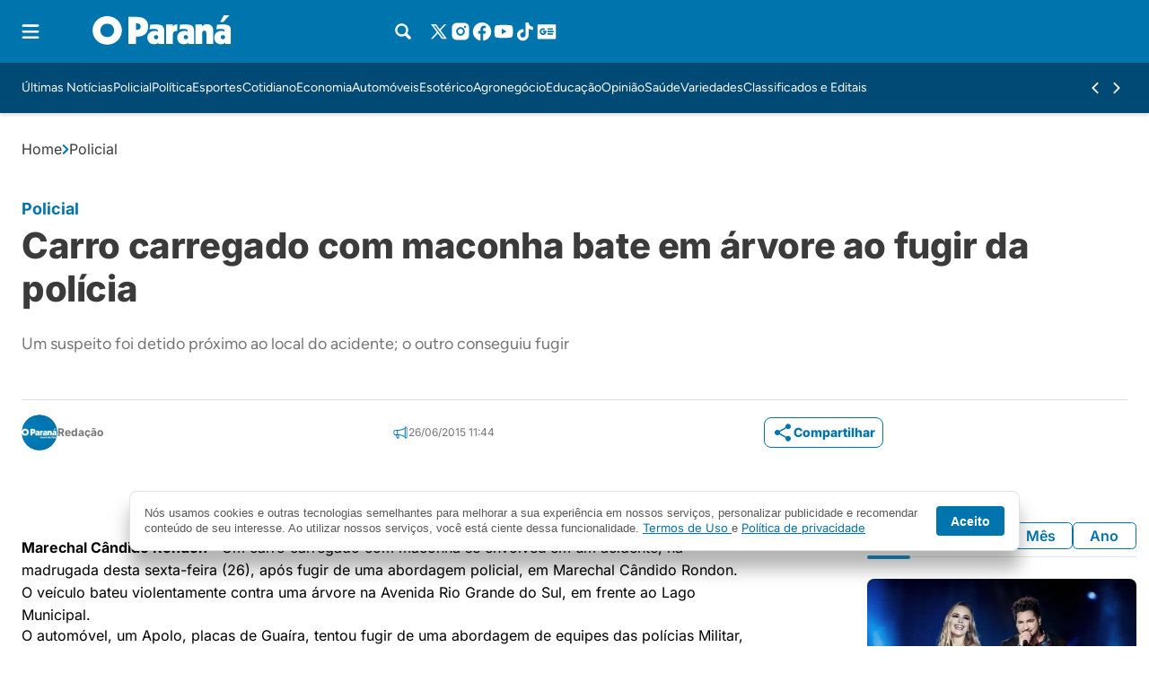

--- FILE ---
content_type: text/html; charset=UTF-8
request_url: https://oparana.com.br/policial/carro-carregado-com-maconha-bate-em-arvore-ao-fugir-da-policia/
body_size: 68575
content:
<!DOCTYPE html>
<html lang="pt-BR">

	<head>
		<meta charset="UTF-8">
		<meta name="viewport" content="width=device-width, initial-scale=1">
		<link rel="profile" href="https://gmpg.org/xfn/11">
		<meta name='robots' content='index, follow, max-image-preview:large, max-snippet:-1, max-video-preview:-1' />
	<style>img:is([sizes="auto" i], [sizes^="auto," i]) { contain-intrinsic-size: 3000px 1500px }</style>
				<style id="publisher-flash">
				[data-bs-theme=flash]{
					--bs-primary: #0074ad;--bs-primary-rgb: 0, 116, 173;--bs-primary-light: #53c0f5;--bs-primary-light-rgb: 83, 192, 245;--bs-primary-dark: #003455;--bs-primary-dark-rgb: 0, 52, 85;--bs-font-family-base: "Inter", sans-serif;--bs-font-family-alternative: "Figtree", sans-serif;--bs-border-radius: .5rem;--bs-feeds-overlay-blur: 0px;--bs-header-logo-desktop: 36px;--bs-header-logo-mobile: 24px;--bs-footer-logo-desktop: 80px;--bs-footer-logo-mobile: 64px;--bs-header-bg: #0074ad;--bs-top-header-icons: #ffffff;--bs-top-header-icons-hover: #85daff;--bs-top-header-border: #004a75;--bs-sub-header-bg: #004a75;--bs-sub-header-link: #ffffff;--bs-sub-header-link-hover: #85daff;--bs-sub-header-icons: #ffffff;--bs-sub-header-icons-hover: #85daff;--bs-footer-bg: #004a75;--bs-footer-border: #1977a6;--bs-footer-title: #ffffff;--bs-footer-text: #d2e5f2;--bs-footer-link: #d2e5f2;--bs-footer-link-hover: #85daff;--bs-footer-icons: #ffffff;--bs-footer-icons-hover: #85daff;--bs-footer-seox: #85daff;--bs-footer-seox-hover: #ffffff;--bs-feeds-overlay-bg: #c6e8ff;--bs-feeds-overlay-bg-rgb: 198, 232, 255;--bs-feeds-border-color: #dae5e8;--bs-feeds-dark-overlay-bg: #16a2ff;--bs-feeds-dark-overlay-bg-rgb: 22, 162, 255;--bs-feeds-dark-border-color: #275a7a;--bs-headings-title: #3b3b3b;--bs-headings-buttons-text: #ffffff;--bs-headings-buttons-text-hover: #ffffff;--bs-headings-buttons-hover: #003455;--bs-headings-links: #32393b;--bs-headings-links-hover: #1c8fc8;--bs-headings-accent: #1c8fc8;--bs-headings-border-color: #dfe6e8;--bs-headings-dark-buttons: #58cdff;--bs-headings-dark-buttons-text: #ffffff;--bs-headings-dark-buttons-text-hover: #58cdff;--bs-headings-dark-buttons-hover: #ffffff;--bs-headings-dark-links: #f7fcff;--bs-headings-dark-links-hover: #58cdff;--bs-headings-dark-accent: #58cdff;--bs-page-heading-color: #ffffff;--bs-page-heading-prefix: #badbf2;--bs-page-heading-excerpt: #badbf2;--bs-page-heading-icons: #ffffff;--bs-page-heading-icons-hover: #53c0f5;--bs-page-heading-bg-color: #00446b;--bs-page-heading-bread-color: #ffffff;--bs-page-heading-bread-link: #85daff;--bs-page-heading-bread-icons: #85daff;				}
			</style>
		<style id="theme-publisher-base-style">*,*::before,*::after{box-sizing:border-box;margin:0}ul{list-style:none;-webkit-padding-start:0;padding-inline-start:0}input{outline:none;border:none;background-color:rgba(0,0,0,0);accent-color:var(--bs-primary)}button{outline:none;border:none;cursor:pointer;background-color:rgba(0,0,0,0)}figure{margin:0}body{background:#fff;--bs-link-color: var(--bs-primary);--bs-link-color-hover: var(--bs-primary-dark);--bs-grids-bg-dark: var(--bs-primary-dark);--bs-grids-gap: 2.5rem;--bs-grids-gap-m: 1.5rem;--bs-grids-start-margin: 2.5rem;--bs-grids-start-margin-m: 1.5rem;--bs-grids-end-margin: 7.5rem;--bs-grids-end-margin-m: 5rem;--bs-feeds-hat: var(--bs-primary);--bs-feeds-hat-hover: var(--bs-primary);--bs-feeds-title: var(--bs-gray-800);--bs-feeds-title-hover: var(--bs-primary);--bs-feeds-excerpt: var(--bs-gray-500);--bs-feeds-excerpt-hover: var(--bs-gray-500);--bs-feeds-overlay-bg-rgb: 0,0,0;--bs-feeds-overlay-blur: 15px;--bs-feeds-overlay: 1;--bs-feeds-border-color: var(--bs-gray-200);--bs-feeds-bg-color: #f7f7f7;--bs-feeds-dark-hat: var(--bs-primary-light);--bs-feeds-dark-hat-hover: var(--bs-primary-light);--bs-feeds-dark-title: rgb(255 255 255 / 90%);--bs-feeds-dark-title-hover: var(--bs-primary-light);--bs-feeds-dark-excerpt: rgb(255 255 255 / 70%);--bs-feeds-dark-excerpt-hover: rgb(255 255 255 / 90%);--bs-feeds-dark-overlay-bg-rgb: var(--bs-primary-rgb);--bs-feeds-dark-border-color: rgb(255 255 255 / 40%);--bs-feeds-dark-bg-color: rgb(0 0 0 / 20%);--bs-header-logo-desktop: 3rem;--bs-header-logo-w-desktop: auto;--bs-header-logo-mobile: 2rem;--bs-header-logo-w-mobile: auto;--bs-header-bg: #fff;--bs-top-header-border: transparent;--bs-top-header-bg: transparent;--bs-top-header-icons: var(--bs-primary);--bs-top-header-icons-hover: var(--bs-primary-dark);--bs-sub-header-bg: transparent;--bs-sub-header-link: var(--bs-gray-600);--bs-sub-header-link-hover: var(--bs-gray-700);--bs-sub-header-icons: var(--bs-primary);--bs-sub-header-icons-hover: var(--bs-primary-dark);--bs-offcanvas-bg-color: linear-gradient(180deg, rgb(246 246 246 / 100%) 0%, rgb(255 255 255 / 100%) 100%);--bs-offcanvas-bg-header: transparent;--bs-offcanvas-bg-body: transparent;--bs-offcanvas-bg-footer: transparent;--bs-offcanvas-logo: 3rem;--bs-offcanvas-logo-mobile: 2.5rem;--bs-offcanvas-icons: var(--bs-primary);--bs-offcanvas-icons-hover: var(--bs-primary-dark);--bs-offcanvas-border: var(--bs-gray-200);--bs-offcanvas-link: var(--bs-gray-600);--bs-offcanvas-link-hover: var(--bs-primary);--bs-footer-logo-desktop: 4rem;--bs-footer-logo-mobile: 3rem;--bs-footer-bg: var(--bs-gray-50);--bs-footer-border: var(--bs-gray-200);--bs-footer-icons: var(--bs-primary);--bs-footer-icons-hover: var(--bs-primary-dark);--bs-footer-link: var(--bs-gray-500);--bs-footer-link-hover: var(--bs-primary);--bs-footer-title: var(--bs-primary-dark);--bs-footer-seox: var(--bs-gray-300);--bs-footer-seox-hover: var(--bs-primary);--bs-footer-text: var(--bs-gray-600);--bs-headings-title: var(--bs-primary);--bs-headings-title-hover: var(--bs-primary);--bs-headings-buttons: var(--bs-primary);--bs-headings-buttons-hover: var(--bs-primary);--bs-headings-buttons-text: var(--bs-white);--bs-headings-buttons-text-hover: var(--bs-white);--bs-headings-links: var(--bs-primary);--bs-headings-links-hover: var(--bs-primary);--bs-headings-bg-color: var(--bs-gray-100);--bs-headings-accent: var(--bs-primary);--bs-headings-border-color: var(--bs-gray-200);--bs-headings-dark-title: var(--bs-white);--bs-headings-dark-title-hover: var(--bs-white);--bs-headings-dark-buttons: var(--bs-primary-light);--bs-headings-dark-buttons-hover: var(--bs-primary-light);--bs-headings-dark-buttons-text: var(--bs-primary-dark);--bs-headings-dark-buttons-text-hover: var(--bs-primary-dark);--bs-headings-dark-links: var(--bs-primary-light);--bs-headings-dark-links-hover: var(--bs-primary-light);--bs-headings-dark-bg-color: rgb(0 0 0 / 40%);--bs-headings-dark-accent: var(--bs-primary-light);--bs-headings-dark-border-color: rgb(var(--bs-white-rgb), 0.4)}.btn{--bs-btn-border-radius: calc(var(--bs-border-radius) / 1.5);--bs-btn-color: var(--bs-primary);--bs-btn-hover-color: var(--bs-primary);--bs-btn-border-color: transparent;--bs-btn-hover-border-color: transparent;--bs-btn-bg: transparent;--bs-btn-hover-bg: rgb(129 129 129 / 5%);text-decoration:none;text-align:center;vertical-align:middle;-webkit-user-select:none;-ms-user-select:none;user-select:none;font-family:var(--bs-font-family-base);font-size:16px;font-weight:600;line-height:1em;display:inline-flex;align-items:center;justify-content:center;padding:2px 12px;min-height:30px;border-radius:var(--bs-btn-border-radius);color:var(--bs-btn-color);background-color:var(--bs-btn-bg);border:1px solid var(--bs-btn-border-color);transition:.15s ease-in-out;cursor:pointer}.btn:hover{background-color:var(--bs-btn-hover-bg);color:var(--bs-btn-hover-color);border-color:var(--bs-btn-hover-border-color);-webkit-filter:saturate(0.8);filter:saturate(0.8);box-shadow:rgba(0,0,0,.2) 0px 2px 3px,rgba(195,231,202,0) 0px 0px 0px 3px}.btn.btn-link:hover{box-shadow:none;background:rgba(0,0,0,0)}.btn.btn-sm{font-size:14px;padding:2px 8px;min-height:24px}.btn.btn-lg{font-size:18px;padding:2px 16px;min-height:40px}.btn[disabled]{pointer-events:none;opacity:.5}.btn[loading]{pointer-events:none;opacity:.8;position:relative;background-image:linear-gradient(90deg, transparent 25%, rgba(255, 255, 255, 0.5) 50%, transparent 75%);background-size:200% 100%;-webkit-animation:skeleton-loading 2s infinite ease-in-out;animation:skeleton-loading 2s infinite ease-in-out}.grid{--bs-grid-columns: 12;display:grid;grid-template-rows:repeat(1, 1fr);grid-template-columns:repeat(var(--bs-grid-columns), 1fr);gap:24px}.d-grid{display:grid;justify-content:left}.grid-flow-row{grid-auto-flow:row}.grid-flow-col{grid-auto-flow:column}.g-col-1{grid-column:auto/span 1}.g-col-2{grid-column:auto/span 2}.g-col-3{grid-column:auto/span 3}.g-col-4{grid-column:auto/span 4}.g-col-5{grid-column:auto/span 5}.g-col-6{grid-column:auto/span 6}.g-col-7{grid-column:auto/span 7}.g-col-8{grid-column:auto/span 8}.g-col-9{grid-column:auto/span 9}.g-col-10{grid-column:auto/span 10}.g-col-11{grid-column:auto/span 11}.g-col-12{grid-column:auto/span 12}.align-items-center{align-items:center}.align-items-start{align-items:start}.align-items-end{align-items:end}.justify-content-center{justify-content:center}.justify-items-center{justify-items:center}.justify-content-start{justify-content:start}.justify-items-start{justify-items:start}.justify-content-end{justify-content:end}.justify-items-end{justify-items:end}.justify-content-between{justify-content:space-between}.justify-items-between{justify-items:space-between}.gap-0{gap:0}.gap-1{gap:4px}.gap-2{gap:8px}.gap-3{gap:16px}.gap-4{gap:24px}.gap-5{gap:32px}.gap-6{gap:40px}.gap-7{gap:48px}.gap-8{gap:56px}.gap-9{gap:64px}.gap-10{gap:80px}.gap-11{gap:104px}.gap-12{gap:120px}.gap-row-0{row-gap:0}.gap-col-0{-webkit-column-gap:0;-moz-column-gap:0;column-gap:0}.gap-row-1{row-gap:4px}.gap-col-1{-webkit-column-gap:4px;-moz-column-gap:4px;column-gap:4px}.gap-row-2{row-gap:8px}.gap-col-2{-webkit-column-gap:8px;-moz-column-gap:8px;column-gap:8px}.gap-row-3{row-gap:16px}.gap-col-3{-webkit-column-gap:16px;-moz-column-gap:16px;column-gap:16px}.gap-row-4{row-gap:24px}.gap-col-4{-webkit-column-gap:24px;-moz-column-gap:24px;column-gap:24px}.gap-row-5{row-gap:32px}.gap-col-5{-webkit-column-gap:32px;-moz-column-gap:32px;column-gap:32px}.gap-row-6{row-gap:40px}.gap-col-6{-webkit-column-gap:40px;-moz-column-gap:40px;column-gap:40px}.gap-row-7{row-gap:48px}.gap-col-7{-webkit-column-gap:48px;-moz-column-gap:48px;column-gap:48px}.gap-row-8{row-gap:56px}.gap-col-8{-webkit-column-gap:56px;-moz-column-gap:56px;column-gap:56px}.gap-row-9{row-gap:64px}.gap-col-9{-webkit-column-gap:64px;-moz-column-gap:64px;column-gap:64px}.gap-row-10{row-gap:80px}.gap-col-10{-webkit-column-gap:80px;-moz-column-gap:80px;column-gap:80px}.gap-row-11{row-gap:104px}.gap-col-11{-webkit-column-gap:104px;-moz-column-gap:104px;column-gap:104px}.gap-row-12{row-gap:120px}.gap-col-12{-webkit-column-gap:120px;-moz-column-gap:120px;column-gap:120px}@media(min-width: 1008px){.lg\:grid{--bs-grid-columns: 12;display:grid !important;grid-template-rows:repeat(1, 1fr);grid-template-columns:repeat(var(--bs-grid-columns), 1fr);gap:24px}.lg\:grid-flow-row{grid-auto-flow:row}.lg\:grid-flow-col{grid-auto-flow:column}.lg\:align-items-center,.align-items-lg-center{align-items:center}.lg\:align-items-start,.align-items-lg-start{align-items:start}.lg\:align-items-end,.align-items-lg-end{align-items:end}.lg\:justify-content-center,.justify-content-lg-center{justify-content:center}.lg\:justify-content-start,.justify-content-lg-start{justify-content:start}.lg\:justify-content-end,.justify-content-lg-end{justify-content:end}.lg\:justify-content-between,.justify-content-lg-between{justify-content:space-between}.lg\:g-col-1,.g-col-lg-1{grid-column:auto/span 1}.lg\:g-col-2,.g-col-lg-2{grid-column:auto/span 2}.lg\:g-col-3,.g-col-lg-3{grid-column:auto/span 3}.lg\:g-col-4,.g-col-lg-4{grid-column:auto/span 4}.lg\:g-col-5,.g-col-lg-5{grid-column:auto/span 5}.lg\:g-col-6,.g-col-lg-6{grid-column:auto/span 6}.lg\:g-col-7,.g-col-lg-7{grid-column:auto/span 7}.lg\:g-col-8,.g-col-lg-8{grid-column:auto/span 8}.lg\:g-col-9,.g-col-lg-9{grid-column:auto/span 9}.lg\:g-col-10,.g-col-lg-10{grid-column:auto/span 10}.lg\:g-col-11,.g-col-lg-11{grid-column:auto/span 11}.lg\:g-col-12,.g-col-lg-12{grid-column:auto/span 12}.lg\:gap-row-0,.gap-row-lg-0{row-gap:0}.lg\:gap-col-0,.gap-col-lg-0{-webkit-column-gap:0;-moz-column-gap:0;column-gap:0}.lg\:gap-0,.gap-lg-0{gap:0}.lg\:gap-row-1,.gap-row-lg-1{row-gap:4px}.lg\:gap-col-1,.gap-col-lg-1{-webkit-column-gap:4px;-moz-column-gap:4px;column-gap:4px}.lg\:gap-1,.gap-lg-1{gap:4px}.lg\:gap-row-2,.gap-row-lg-2{row-gap:8px}.lg\:gap-col-2,.gap-col-lg-2{-webkit-column-gap:8px;-moz-column-gap:8px;column-gap:8px}.lg\:gap-2,.gap-lg-2{gap:8px}.lg\:gap-row-3,.gap-row-lg-3{row-gap:16px}.lg\:gap-col-3,.gap-col-lg-3{-webkit-column-gap:16px;-moz-column-gap:16px;column-gap:16px}.lg\:gap-3,.gap-lg-3{gap:16px}.lg\:gap-row-4,.gap-row-lg-4{row-gap:24px}.lg\:gap-col-4,.gap-col-lg-4{-webkit-column-gap:24px;-moz-column-gap:24px;column-gap:24px}.lg\:gap-4,.gap-lg-4{gap:24px}.lg\:gap-row-5,.gap-row-lg-5{row-gap:32px}.lg\:gap-col-5,.gap-col-lg-5{-webkit-column-gap:32px;-moz-column-gap:32px;column-gap:32px}.lg\:gap-5,.gap-lg-5{gap:32px}.lg\:gap-row-6,.gap-row-lg-6{row-gap:40px}.lg\:gap-col-6,.gap-col-lg-6{-webkit-column-gap:40px;-moz-column-gap:40px;column-gap:40px}.lg\:gap-6,.gap-lg-6{gap:40px}.lg\:gap-row-7,.gap-row-lg-7{row-gap:48px}.lg\:gap-col-7,.gap-col-lg-7{-webkit-column-gap:48px;-moz-column-gap:48px;column-gap:48px}.lg\:gap-7,.gap-lg-7{gap:48px}.lg\:gap-row-8,.gap-row-lg-8{row-gap:56px}.lg\:gap-col-8,.gap-col-lg-8{-webkit-column-gap:56px;-moz-column-gap:56px;column-gap:56px}.lg\:gap-8,.gap-lg-8{gap:56px}.lg\:gap-row-9,.gap-row-lg-9{row-gap:64px}.lg\:gap-col-9,.gap-col-lg-9{-webkit-column-gap:64px;-moz-column-gap:64px;column-gap:64px}.lg\:gap-9,.gap-lg-9{gap:64px}.lg\:gap-row-10,.gap-row-lg-10{row-gap:80px}.lg\:gap-col-10,.gap-col-lg-10{-webkit-column-gap:80px;-moz-column-gap:80px;column-gap:80px}.lg\:gap-10,.gap-lg-10{gap:80px}.lg\:gap-row-11,.gap-row-lg-11{row-gap:104px}.lg\:gap-col-11,.gap-col-lg-11{-webkit-column-gap:104px;-moz-column-gap:104px;column-gap:104px}.lg\:gap-11,.gap-lg-11{gap:104px}.lg\:gap-row-12,.gap-row-lg-12{row-gap:120px}.lg\:gap-col-12,.gap-col-lg-12{-webkit-column-gap:120px;-moz-column-gap:120px;column-gap:120px}.lg\:gap-12,.gap-lg-12{gap:120px}}@media(min-width: 1340px){.xl\:g-col-1,.g-col-xl-1{grid-column:auto/span 1}.xl\:g-col-2,.g-col-xl-2{grid-column:auto/span 2}.xl\:g-col-3,.g-col-xl-3{grid-column:auto/span 3}.xl\:g-col-4,.g-col-xl-4{grid-column:auto/span 4}.xl\:g-col-5,.g-col-xl-5{grid-column:auto/span 5}.xl\:g-col-6,.g-col-xl-6{grid-column:auto/span 6}.xl\:g-col-7,.g-col-xl-7{grid-column:auto/span 7}.xl\:g-col-8,.g-col-xl-8{grid-column:auto/span 8}.xl\:g-col-9,.g-col-xl-9{grid-column:auto/span 9}.xl\:g-col-10,.g-col-xl-10{grid-column:auto/span 10}.xl\:g-col-11,.g-col-xl-11{grid-column:auto/span 11}.xl\:g-col-12,.g-col-xl-12{grid-column:auto/span 12}}.rounded-1{border-radius:var(--bs-border-radius) !important}.rounded-10{border-radius:calc(var(--bs-border-radius)*10) !important}.rounded-circle{border-radius:50% !important}.rounded-top-1{border-top-left-radius:var(--bs-border-radius) !important;border-top-right-radius:var(--bs-border-radius) !important}.rounded-bottom-0{border-bottom-left-radius:0 !important;border-bottom-right-radius:0 !important}@media(min-width: 1008px){.lg\:rounded-1,.rounded-lg-1{border-radius:var(--bs-border-radius) !important}.lg\:rounded-top-1,.rounded-lg-top-1{border-top-left-radius:var(--bs-border-radius) !important;border-top-right-radius:var(--bs-border-radius) !important}.lg\:rounded-bottom-1,.rounded-lg-bottom-1{border-bottom-right-radius:var(--bs-border-radius) !important;border-bottom-left-radius:var(--bs-border-radius) !important}.lg\:rounded-bottom-0,.rounded-lg-bottom-0{border-bottom-left-radius:0 !important;border-bottom-right-radius:0 !important}.lg\:rounded-end-0,.rounded-lg-end-0{border-top-right-radius:0 !important;border-bottom-right-radius:0 !important}.lg\:rounded-start-0,.rounded-lg-start-0{border-top-left-radius:0 !important;border-bottom-left-radius:0 !important}.lg\:rounded-0,.rounded-lg-0{border-radius:0 !important}}.flex-column{flex-direction:column}.flex-row{flex-direction:row}.flex-wrap{flex-wrap:wrap}.flex-1{flex:1}.flex-0{flex:0}.col-1{width:8.3333333333%;flex:0 0 auto}.col-2{width:16.6666666667%;flex:0 0 auto}.col-3{width:25%;flex:0 0 auto}.col-4{width:33.3333333333%;flex:0 0 auto}.col-5{width:41.6666666667%;flex:0 0 auto}.col-6{width:50%;flex:0 0 auto}.col-7{width:58.3333333333%;flex:0 0 auto}.col-8{width:66.6666666667%;flex:0 0 auto}.col-9{width:75%;flex:0 0 auto}.col-10{width:83.3333333333%;flex:0 0 auto}.col-11{width:91.6666666667%;flex:0 0 auto}.col-12{width:100%;flex:0 0 auto}@media(min-width: 1008px){.lg\:d-flex,.d-lg-flex{display:flex}.lg\:flex-column,.flex-lg-column{flex-direction:column}.lg\:flex-row,.flex-lg-row{flex-direction:row}.lg\:flex-wrap,.flex-lg-wrap{flex-wrap:wrap}.lg\:flex-1,.flex-lg-1{flex:1}.lg\:flex-0,.flex-lg-0{flex:0}.lg\:col-1{width:8.3333333333%;flex:0 0 auto}.lg\:col-2{width:16.6666666667%;flex:0 0 auto}.lg\:col-3{width:25%;flex:0 0 auto}.lg\:col-4{width:33.3333333333%;flex:0 0 auto}.lg\:col-5{width:41.6666666667%;flex:0 0 auto}.lg\:col-6{width:50%;flex:0 0 auto}.lg\:col-7{width:58.3333333333%;flex:0 0 auto}.lg\:col-8{width:66.6666666667%;flex:0 0 auto}.lg\:col-9{width:75%;flex:0 0 auto}.lg\:col-10{width:83.3333333333%;flex:0 0 auto}.lg\:col-11{width:91.6666666667%;flex:0 0 auto}.lg\:col-12{width:100%;flex:0 0 auto}}.container,.container-xl{width:100%;max-width:1318px;margin-right:auto;margin-left:auto}.m-negative-1{margin-left:-24px;margin-right:-24px}.m-0{margin:0 !important}.mt-0{margin-top:0 !important}.mb-0{margin-bottom:0 !important}.ms-0{margin-left:0 !important}.me-0{margin-right:0 !important}.mx-0{margin-left:0 !important;margin-right:0 !important}.my-0{margin-top:0 !important;margin-bottom:0 !important}.m-1{margin:4px !important}.mt-1{margin-top:4px !important}.mb-1{margin-bottom:4px !important}.ms-1{margin-left:4px !important}.me-1{margin-right:4px !important}.mx-1{margin-left:4px !important;margin-right:4px !important}.my-1{margin-top:4px !important;margin-bottom:4px !important}.m-2{margin:8px !important}.mt-2{margin-top:8px !important}.mb-2{margin-bottom:8px !important}.ms-2{margin-left:8px !important}.me-2{margin-right:8px !important}.mx-2{margin-left:8px !important;margin-right:8px !important}.my-2{margin-top:8px !important;margin-bottom:8px !important}.m-3{margin:16px !important}.mt-3{margin-top:16px !important}.mb-3{margin-bottom:16px !important}.ms-3{margin-left:16px !important}.me-3{margin-right:16px !important}.mx-3{margin-left:16px !important;margin-right:16px !important}.my-3{margin-top:16px !important;margin-bottom:16px !important}.m-4{margin:24px !important}.mt-4{margin-top:24px !important}.mb-4{margin-bottom:24px !important}.ms-4{margin-left:24px !important}.me-4{margin-right:24px !important}.mx-4{margin-left:24px !important;margin-right:24px !important}.my-4{margin-top:24px !important;margin-bottom:24px !important}.m-5{margin:32px !important}.mt-5{margin-top:32px !important}.mb-5{margin-bottom:32px !important}.ms-5{margin-left:32px !important}.me-5{margin-right:32px !important}.mx-5{margin-left:32px !important;margin-right:32px !important}.my-5{margin-top:32px !important;margin-bottom:32px !important}.m-6{margin:40px !important}.mt-6{margin-top:40px !important}.mb-6{margin-bottom:40px !important}.ms-6{margin-left:40px !important}.me-6{margin-right:40px !important}.mx-6{margin-left:40px !important;margin-right:40px !important}.my-6{margin-top:40px !important;margin-bottom:40px !important}.m-7{margin:48px !important}.mt-7{margin-top:48px !important}.mb-7{margin-bottom:48px !important}.ms-7{margin-left:48px !important}.me-7{margin-right:48px !important}.mx-7{margin-left:48px !important;margin-right:48px !important}.my-7{margin-top:48px !important;margin-bottom:48px !important}.m-8{margin:56px !important}.mt-8{margin-top:56px !important}.mb-8{margin-bottom:56px !important}.ms-8{margin-left:56px !important}.me-8{margin-right:56px !important}.mx-8{margin-left:56px !important;margin-right:56px !important}.my-8{margin-top:56px !important;margin-bottom:56px !important}.m-9{margin:64px !important}.mt-9{margin-top:64px !important}.mb-9{margin-bottom:64px !important}.ms-9{margin-left:64px !important}.me-9{margin-right:64px !important}.mx-9{margin-left:64px !important;margin-right:64px !important}.my-9{margin-top:64px !important;margin-bottom:64px !important}.m-10{margin:80px !important}.mt-10{margin-top:80px !important}.mb-10{margin-bottom:80px !important}.ms-10{margin-left:80px !important}.me-10{margin-right:80px !important}.mx-10{margin-left:80px !important;margin-right:80px !important}.my-10{margin-top:80px !important;margin-bottom:80px !important}.m-11{margin:104px !important}.mt-11{margin-top:104px !important}.mb-11{margin-bottom:104px !important}.ms-11{margin-left:104px !important}.me-11{margin-right:104px !important}.mx-11{margin-left:104px !important;margin-right:104px !important}.my-11{margin-top:104px !important;margin-bottom:104px !important}.m-12{margin:120px !important}.mt-12{margin-top:120px !important}.mb-12{margin-bottom:120px !important}.ms-12{margin-left:120px !important}.me-12{margin-right:120px !important}.mx-12{margin-left:120px !important;margin-right:120px !important}.my-12{margin-top:120px !important;margin-bottom:120px !important}@media(min-width: 1008px){.lg\:m-0,.m-lg-0{margin:0 !important}.lg\:mt-0,.mt-lg-0{margin-top:0 !important}.lg\:mb-0,.mb-lg-0{margin-bottom:0 !important}.lg\:ms-0,.ms-lg-0{margin-left:0 !important}.lg\:me-0,.me-lg-0{margin-right:0 !important}.lg\:mx-0,.mx-lg-0{margin-left:0 !important;margin-right:0 !important}.lg\:my-0,.my-lg-0{margin-top:0 !important;margin-bottom:0 !important}.lg\:m-1,.m-lg-1{margin:4px !important}.lg\:mt-1,.mt-lg-1{margin-top:4px !important}.lg\:mb-1,.mb-lg-1{margin-bottom:4px !important}.lg\:ms-1,.ms-lg-1{margin-left:4px !important}.lg\:me-1,.me-lg-1{margin-right:4px !important}.lg\:mx-1,.mx-lg-1{margin-left:4px !important;margin-right:4px !important}.lg\:my-1,.my-lg-1{margin-top:4px !important;margin-bottom:4px !important}.lg\:m-2,.m-lg-2{margin:8px !important}.lg\:mt-2,.mt-lg-2{margin-top:8px !important}.lg\:mb-2,.mb-lg-2{margin-bottom:8px !important}.lg\:ms-2,.ms-lg-2{margin-left:8px !important}.lg\:me-2,.me-lg-2{margin-right:8px !important}.lg\:mx-2,.mx-lg-2{margin-left:8px !important;margin-right:8px !important}.lg\:my-2,.my-lg-2{margin-top:8px !important;margin-bottom:8px !important}.lg\:m-3,.m-lg-3{margin:16px !important}.lg\:mt-3,.mt-lg-3{margin-top:16px !important}.lg\:mb-3,.mb-lg-3{margin-bottom:16px !important}.lg\:ms-3,.ms-lg-3{margin-left:16px !important}.lg\:me-3,.me-lg-3{margin-right:16px !important}.lg\:mx-3,.mx-lg-3{margin-left:16px !important;margin-right:16px !important}.lg\:my-3,.my-lg-3{margin-top:16px !important;margin-bottom:16px !important}.lg\:m-4,.m-lg-4{margin:24px !important}.lg\:mt-4,.mt-lg-4{margin-top:24px !important}.lg\:mb-4,.mb-lg-4{margin-bottom:24px !important}.lg\:ms-4,.ms-lg-4{margin-left:24px !important}.lg\:me-4,.me-lg-4{margin-right:24px !important}.lg\:mx-4,.mx-lg-4{margin-left:24px !important;margin-right:24px !important}.lg\:my-4,.my-lg-4{margin-top:24px !important;margin-bottom:24px !important}.lg\:m-5,.m-lg-5{margin:32px !important}.lg\:mt-5,.mt-lg-5{margin-top:32px !important}.lg\:mb-5,.mb-lg-5{margin-bottom:32px !important}.lg\:ms-5,.ms-lg-5{margin-left:32px !important}.lg\:me-5,.me-lg-5{margin-right:32px !important}.lg\:mx-5,.mx-lg-5{margin-left:32px !important;margin-right:32px !important}.lg\:my-5,.my-lg-5{margin-top:32px !important;margin-bottom:32px !important}.lg\:m-6,.m-lg-6{margin:40px !important}.lg\:mt-6,.mt-lg-6{margin-top:40px !important}.lg\:mb-6,.mb-lg-6{margin-bottom:40px !important}.lg\:ms-6,.ms-lg-6{margin-left:40px !important}.lg\:me-6,.me-lg-6{margin-right:40px !important}.lg\:mx-6,.mx-lg-6{margin-left:40px !important;margin-right:40px !important}.lg\:my-6,.my-lg-6{margin-top:40px !important;margin-bottom:40px !important}.lg\:m-7,.m-lg-7{margin:48px !important}.lg\:mt-7,.mt-lg-7{margin-top:48px !important}.lg\:mb-7,.mb-lg-7{margin-bottom:48px !important}.lg\:ms-7,.ms-lg-7{margin-left:48px !important}.lg\:me-7,.me-lg-7{margin-right:48px !important}.lg\:mx-7,.mx-lg-7{margin-left:48px !important;margin-right:48px !important}.lg\:my-7,.my-lg-7{margin-top:48px !important;margin-bottom:48px !important}.lg\:m-8,.m-lg-8{margin:56px !important}.lg\:mt-8,.mt-lg-8{margin-top:56px !important}.lg\:mb-8,.mb-lg-8{margin-bottom:56px !important}.lg\:ms-8,.ms-lg-8{margin-left:56px !important}.lg\:me-8,.me-lg-8{margin-right:56px !important}.lg\:mx-8,.mx-lg-8{margin-left:56px !important;margin-right:56px !important}.lg\:my-8,.my-lg-8{margin-top:56px !important;margin-bottom:56px !important}.lg\:m-9,.m-lg-9{margin:64px !important}.lg\:mt-9,.mt-lg-9{margin-top:64px !important}.lg\:mb-9,.mb-lg-9{margin-bottom:64px !important}.lg\:ms-9,.ms-lg-9{margin-left:64px !important}.lg\:me-9,.me-lg-9{margin-right:64px !important}.lg\:mx-9,.mx-lg-9{margin-left:64px !important;margin-right:64px !important}.lg\:my-9,.my-lg-9{margin-top:64px !important;margin-bottom:64px !important}.lg\:m-10,.m-lg-10{margin:80px !important}.lg\:mt-10,.mt-lg-10{margin-top:80px !important}.lg\:mb-10,.mb-lg-10{margin-bottom:80px !important}.lg\:ms-10,.ms-lg-10{margin-left:80px !important}.lg\:me-10,.me-lg-10{margin-right:80px !important}.lg\:mx-10,.mx-lg-10{margin-left:80px !important;margin-right:80px !important}.lg\:my-10,.my-lg-10{margin-top:80px !important;margin-bottom:80px !important}.lg\:m-11,.m-lg-11{margin:104px !important}.lg\:mt-11,.mt-lg-11{margin-top:104px !important}.lg\:mb-11,.mb-lg-11{margin-bottom:104px !important}.lg\:ms-11,.ms-lg-11{margin-left:104px !important}.lg\:me-11,.me-lg-11{margin-right:104px !important}.lg\:mx-11,.mx-lg-11{margin-left:104px !important;margin-right:104px !important}.lg\:my-11,.my-lg-11{margin-top:104px !important;margin-bottom:104px !important}.lg\:m-12,.m-lg-12{margin:120px !important}.lg\:mt-12,.mt-lg-12{margin-top:120px !important}.lg\:mb-12,.mb-lg-12{margin-bottom:120px !important}.lg\:ms-12,.ms-lg-12{margin-left:120px !important}.lg\:me-12,.me-lg-12{margin-right:120px !important}.lg\:mx-12,.mx-lg-12{margin-left:120px !important;margin-right:120px !important}.lg\:my-12,.my-lg-12{margin-top:120px !important;margin-bottom:120px !important}}@media(min-width: 1340px){.xl\:m-0,.m-xl-0{margin:0 !important}.xl\:mt-0,.mt-xl-0{margin-top:0 !important}.xl\:mb-0,.mb-xl-0{margin-bottom:0 !important}.xl\:ms-0,.ms-xl-0{margin-left:0 !important}.xl\:me-0,.me-xl-0{margin-right:0 !important}.xl\:mx-0,.mx-xl-0{margin-left:0 !important;margin-right:0 !important}.xl\:my-0,.my-xl-0{margin-top:0 !important;margin-bottom:0 !important}.xl\:m-1,.m-xl-1{margin:4px !important}.xl\:mt-1,.mt-xl-1{margin-top:4px !important}.xl\:mb-1,.mb-xl-1{margin-bottom:4px !important}.xl\:ms-1,.ms-xl-1{margin-left:4px !important}.xl\:me-1,.me-xl-1{margin-right:4px !important}.xl\:mx-1,.mx-xl-1{margin-left:4px !important;margin-right:4px !important}.xl\:my-1,.my-xl-1{margin-top:4px !important;margin-bottom:4px !important}.xl\:m-2,.m-xl-2{margin:8px !important}.xl\:mt-2,.mt-xl-2{margin-top:8px !important}.xl\:mb-2,.mb-xl-2{margin-bottom:8px !important}.xl\:ms-2,.ms-xl-2{margin-left:8px !important}.xl\:me-2,.me-xl-2{margin-right:8px !important}.xl\:mx-2,.mx-xl-2{margin-left:8px !important;margin-right:8px !important}.xl\:my-2,.my-xl-2{margin-top:8px !important;margin-bottom:8px !important}.xl\:m-3,.m-xl-3{margin:16px !important}.xl\:mt-3,.mt-xl-3{margin-top:16px !important}.xl\:mb-3,.mb-xl-3{margin-bottom:16px !important}.xl\:ms-3,.ms-xl-3{margin-left:16px !important}.xl\:me-3,.me-xl-3{margin-right:16px !important}.xl\:mx-3,.mx-xl-3{margin-left:16px !important;margin-right:16px !important}.xl\:my-3,.my-xl-3{margin-top:16px !important;margin-bottom:16px !important}.xl\:m-4,.m-xl-4{margin:24px !important}.xl\:mt-4,.mt-xl-4{margin-top:24px !important}.xl\:mb-4,.mb-xl-4{margin-bottom:24px !important}.xl\:ms-4,.ms-xl-4{margin-left:24px !important}.xl\:me-4,.me-xl-4{margin-right:24px !important}.xl\:mx-4,.mx-xl-4{margin-left:24px !important;margin-right:24px !important}.xl\:my-4,.my-xl-4{margin-top:24px !important;margin-bottom:24px !important}.xl\:m-5,.m-xl-5{margin:32px !important}.xl\:mt-5,.mt-xl-5{margin-top:32px !important}.xl\:mb-5,.mb-xl-5{margin-bottom:32px !important}.xl\:ms-5,.ms-xl-5{margin-left:32px !important}.xl\:me-5,.me-xl-5{margin-right:32px !important}.xl\:mx-5,.mx-xl-5{margin-left:32px !important;margin-right:32px !important}.xl\:my-5,.my-xl-5{margin-top:32px !important;margin-bottom:32px !important}.xl\:m-6,.m-xl-6{margin:40px !important}.xl\:mt-6,.mt-xl-6{margin-top:40px !important}.xl\:mb-6,.mb-xl-6{margin-bottom:40px !important}.xl\:ms-6,.ms-xl-6{margin-left:40px !important}.xl\:me-6,.me-xl-6{margin-right:40px !important}.xl\:mx-6,.mx-xl-6{margin-left:40px !important;margin-right:40px !important}.xl\:my-6,.my-xl-6{margin-top:40px !important;margin-bottom:40px !important}.xl\:m-7,.m-xl-7{margin:48px !important}.xl\:mt-7,.mt-xl-7{margin-top:48px !important}.xl\:mb-7,.mb-xl-7{margin-bottom:48px !important}.xl\:ms-7,.ms-xl-7{margin-left:48px !important}.xl\:me-7,.me-xl-7{margin-right:48px !important}.xl\:mx-7,.mx-xl-7{margin-left:48px !important;margin-right:48px !important}.xl\:my-7,.my-xl-7{margin-top:48px !important;margin-bottom:48px !important}.xl\:m-8,.m-xl-8{margin:56px !important}.xl\:mt-8,.mt-xl-8{margin-top:56px !important}.xl\:mb-8,.mb-xl-8{margin-bottom:56px !important}.xl\:ms-8,.ms-xl-8{margin-left:56px !important}.xl\:me-8,.me-xl-8{margin-right:56px !important}.xl\:mx-8,.mx-xl-8{margin-left:56px !important;margin-right:56px !important}.xl\:my-8,.my-xl-8{margin-top:56px !important;margin-bottom:56px !important}.xl\:m-9,.m-xl-9{margin:64px !important}.xl\:mt-9,.mt-xl-9{margin-top:64px !important}.xl\:mb-9,.mb-xl-9{margin-bottom:64px !important}.xl\:ms-9,.ms-xl-9{margin-left:64px !important}.xl\:me-9,.me-xl-9{margin-right:64px !important}.xl\:mx-9,.mx-xl-9{margin-left:64px !important;margin-right:64px !important}.xl\:my-9,.my-xl-9{margin-top:64px !important;margin-bottom:64px !important}.xl\:m-10,.m-xl-10{margin:80px !important}.xl\:mt-10,.mt-xl-10{margin-top:80px !important}.xl\:mb-10,.mb-xl-10{margin-bottom:80px !important}.xl\:ms-10,.ms-xl-10{margin-left:80px !important}.xl\:me-10,.me-xl-10{margin-right:80px !important}.xl\:mx-10,.mx-xl-10{margin-left:80px !important;margin-right:80px !important}.xl\:my-10,.my-xl-10{margin-top:80px !important;margin-bottom:80px !important}.xl\:m-11,.m-xl-11{margin:104px !important}.xl\:mt-11,.mt-xl-11{margin-top:104px !important}.xl\:mb-11,.mb-xl-11{margin-bottom:104px !important}.xl\:ms-11,.ms-xl-11{margin-left:104px !important}.xl\:me-11,.me-xl-11{margin-right:104px !important}.xl\:mx-11,.mx-xl-11{margin-left:104px !important;margin-right:104px !important}.xl\:my-11,.my-xl-11{margin-top:104px !important;margin-bottom:104px !important}.xl\:m-12,.m-xl-12{margin:120px !important}.xl\:mt-12,.mt-xl-12{margin-top:120px !important}.xl\:mb-12,.mb-xl-12{margin-bottom:120px !important}.xl\:ms-12,.ms-xl-12{margin-left:120px !important}.xl\:me-12,.me-xl-12{margin-right:120px !important}.xl\:mx-12,.mx-xl-12{margin-left:120px !important;margin-right:120px !important}.xl\:my-12,.my-xl-12{margin-top:120px !important;margin-bottom:120px !important}}.p-0{padding:0 !important}.pt-0{padding-top:0 !important}.pb-0{padding-bottom:0 !important}.ps-0{padding-left:0 !important}.pe-0{padding-right:0 !important}.px-0{padding-left:0 !important;padding-right:0 !important}.py-0{padding-top:0 !important;padding-bottom:0 !important}.p-1{padding:4px !important}.pt-1{padding-top:4px !important}.pb-1{padding-bottom:4px !important}.ps-1{padding-left:4px !important}.pe-1{padding-right:4px !important}.px-1{padding-left:4px !important;padding-right:4px !important}.py-1{padding-top:4px !important;padding-bottom:4px !important}.p-2{padding:8px !important}.pt-2{padding-top:8px !important}.pb-2{padding-bottom:8px !important}.ps-2{padding-left:8px !important}.pe-2{padding-right:8px !important}.px-2{padding-left:8px !important;padding-right:8px !important}.py-2{padding-top:8px !important;padding-bottom:8px !important}.p-3{padding:16px !important}.pt-3{padding-top:16px !important}.pb-3{padding-bottom:16px !important}.ps-3{padding-left:16px !important}.pe-3{padding-right:16px !important}.px-3{padding-left:16px !important;padding-right:16px !important}.py-3{padding-top:16px !important;padding-bottom:16px !important}.p-4{padding:24px !important}.pt-4{padding-top:24px !important}.pb-4{padding-bottom:24px !important}.ps-4{padding-left:24px !important}.pe-4{padding-right:24px !important}.px-4{padding-left:24px !important;padding-right:24px !important}.py-4{padding-top:24px !important;padding-bottom:24px !important}.p-5{padding:32px !important}.pt-5{padding-top:32px !important}.pb-5{padding-bottom:32px !important}.ps-5{padding-left:32px !important}.pe-5{padding-right:32px !important}.px-5{padding-left:32px !important;padding-right:32px !important}.py-5{padding-top:32px !important;padding-bottom:32px !important}.p-6{padding:40px !important}.pt-6{padding-top:40px !important}.pb-6{padding-bottom:40px !important}.ps-6{padding-left:40px !important}.pe-6{padding-right:40px !important}.px-6{padding-left:40px !important;padding-right:40px !important}.py-6{padding-top:40px !important;padding-bottom:40px !important}.p-7{padding:48px !important}.pt-7{padding-top:48px !important}.pb-7{padding-bottom:48px !important}.ps-7{padding-left:48px !important}.pe-7{padding-right:48px !important}.px-7{padding-left:48px !important;padding-right:48px !important}.py-7{padding-top:48px !important;padding-bottom:48px !important}.p-8{padding:56px !important}.pt-8{padding-top:56px !important}.pb-8{padding-bottom:56px !important}.ps-8{padding-left:56px !important}.pe-8{padding-right:56px !important}.px-8{padding-left:56px !important;padding-right:56px !important}.py-8{padding-top:56px !important;padding-bottom:56px !important}.p-9{padding:64px !important}.pt-9{padding-top:64px !important}.pb-9{padding-bottom:64px !important}.ps-9{padding-left:64px !important}.pe-9{padding-right:64px !important}.px-9{padding-left:64px !important;padding-right:64px !important}.py-9{padding-top:64px !important;padding-bottom:64px !important}.p-10{padding:80px !important}.pt-10{padding-top:80px !important}.pb-10{padding-bottom:80px !important}.ps-10{padding-left:80px !important}.pe-10{padding-right:80px !important}.px-10{padding-left:80px !important;padding-right:80px !important}.py-10{padding-top:80px !important;padding-bottom:80px !important}.p-11{padding:104px !important}.pt-11{padding-top:104px !important}.pb-11{padding-bottom:104px !important}.ps-11{padding-left:104px !important}.pe-11{padding-right:104px !important}.px-11{padding-left:104px !important;padding-right:104px !important}.py-11{padding-top:104px !important;padding-bottom:104px !important}.p-12{padding:120px !important}.pt-12{padding-top:120px !important}.pb-12{padding-bottom:120px !important}.ps-12{padding-left:120px !important}.pe-12{padding-right:120px !important}.px-12{padding-left:120px !important;padding-right:120px !important}.py-12{padding-top:120px !important;padding-bottom:120px !important}@media(min-width: 1008px){.lg\:p-0,.p-lg-0{padding:0 !important}.lg\:pt-0,.pt-lg-0{padding-top:0 !important}.lg\:pb-0,.pb-lg-0{padding-bottom:0 !important}.lg\:ps-0,.ps-lg-0{padding-left:0 !important}.lg\:pe-0,.pe-lg-0{padding-right:0 !important}.lg\:px-0,.px-lg-0{padding-left:0 !important;padding-right:0 !important}.lg\:py-0,.py-lg-0{padding-top:0 !important;padding-bottom:0 !important}.lg\:p-1,.p-lg-1{padding:4px !important}.lg\:pt-1,.pt-lg-1{padding-top:4px !important}.lg\:pb-1,.pb-lg-1{padding-bottom:4px !important}.lg\:ps-1,.ps-lg-1{padding-left:4px !important}.lg\:pe-1,.pe-lg-1{padding-right:4px !important}.lg\:px-1,.px-lg-1{padding-left:4px !important;padding-right:4px !important}.lg\:py-1,.py-lg-1{padding-top:4px !important;padding-bottom:4px !important}.lg\:p-2,.p-lg-2{padding:8px !important}.lg\:pt-2,.pt-lg-2{padding-top:8px !important}.lg\:pb-2,.pb-lg-2{padding-bottom:8px !important}.lg\:ps-2,.ps-lg-2{padding-left:8px !important}.lg\:pe-2,.pe-lg-2{padding-right:8px !important}.lg\:px-2,.px-lg-2{padding-left:8px !important;padding-right:8px !important}.lg\:py-2,.py-lg-2{padding-top:8px !important;padding-bottom:8px !important}.lg\:p-3,.p-lg-3{padding:16px !important}.lg\:pt-3,.pt-lg-3{padding-top:16px !important}.lg\:pb-3,.pb-lg-3{padding-bottom:16px !important}.lg\:ps-3,.ps-lg-3{padding-left:16px !important}.lg\:pe-3,.pe-lg-3{padding-right:16px !important}.lg\:px-3,.px-lg-3{padding-left:16px !important;padding-right:16px !important}.lg\:py-3,.py-lg-3{padding-top:16px !important;padding-bottom:16px !important}.lg\:p-4,.p-lg-4{padding:24px !important}.lg\:pt-4,.pt-lg-4{padding-top:24px !important}.lg\:pb-4,.pb-lg-4{padding-bottom:24px !important}.lg\:ps-4,.ps-lg-4{padding-left:24px !important}.lg\:pe-4,.pe-lg-4{padding-right:24px !important}.lg\:px-4,.px-lg-4{padding-left:24px !important;padding-right:24px !important}.lg\:py-4,.py-lg-4{padding-top:24px !important;padding-bottom:24px !important}.lg\:p-5,.p-lg-5{padding:32px !important}.lg\:pt-5,.pt-lg-5{padding-top:32px !important}.lg\:pb-5,.pb-lg-5{padding-bottom:32px !important}.lg\:ps-5,.ps-lg-5{padding-left:32px !important}.lg\:pe-5,.pe-lg-5{padding-right:32px !important}.lg\:px-5,.px-lg-5{padding-left:32px !important;padding-right:32px !important}.lg\:py-5,.py-lg-5{padding-top:32px !important;padding-bottom:32px !important}.lg\:p-6,.p-lg-6{padding:40px !important}.lg\:pt-6,.pt-lg-6{padding-top:40px !important}.lg\:pb-6,.pb-lg-6{padding-bottom:40px !important}.lg\:ps-6,.ps-lg-6{padding-left:40px !important}.lg\:pe-6,.pe-lg-6{padding-right:40px !important}.lg\:px-6,.px-lg-6{padding-left:40px !important;padding-right:40px !important}.lg\:py-6,.py-lg-6{padding-top:40px !important;padding-bottom:40px !important}.lg\:p-7,.p-lg-7{padding:48px !important}.lg\:pt-7,.pt-lg-7{padding-top:48px !important}.lg\:pb-7,.pb-lg-7{padding-bottom:48px !important}.lg\:ps-7,.ps-lg-7{padding-left:48px !important}.lg\:pe-7,.pe-lg-7{padding-right:48px !important}.lg\:px-7,.px-lg-7{padding-left:48px !important;padding-right:48px !important}.lg\:py-7,.py-lg-7{padding-top:48px !important;padding-bottom:48px !important}.lg\:p-8,.p-lg-8{padding:56px !important}.lg\:pt-8,.pt-lg-8{padding-top:56px !important}.lg\:pb-8,.pb-lg-8{padding-bottom:56px !important}.lg\:ps-8,.ps-lg-8{padding-left:56px !important}.lg\:pe-8,.pe-lg-8{padding-right:56px !important}.lg\:px-8,.px-lg-8{padding-left:56px !important;padding-right:56px !important}.lg\:py-8,.py-lg-8{padding-top:56px !important;padding-bottom:56px !important}.lg\:p-9,.p-lg-9{padding:64px !important}.lg\:pt-9,.pt-lg-9{padding-top:64px !important}.lg\:pb-9,.pb-lg-9{padding-bottom:64px !important}.lg\:ps-9,.ps-lg-9{padding-left:64px !important}.lg\:pe-9,.pe-lg-9{padding-right:64px !important}.lg\:px-9,.px-lg-9{padding-left:64px !important;padding-right:64px !important}.lg\:py-9,.py-lg-9{padding-top:64px !important;padding-bottom:64px !important}.lg\:p-10,.p-lg-10{padding:80px !important}.lg\:pt-10,.pt-lg-10{padding-top:80px !important}.lg\:pb-10,.pb-lg-10{padding-bottom:80px !important}.lg\:ps-10,.ps-lg-10{padding-left:80px !important}.lg\:pe-10,.pe-lg-10{padding-right:80px !important}.lg\:px-10,.px-lg-10{padding-left:80px !important;padding-right:80px !important}.lg\:py-10,.py-lg-10{padding-top:80px !important;padding-bottom:80px !important}.lg\:p-11,.p-lg-11{padding:104px !important}.lg\:pt-11,.pt-lg-11{padding-top:104px !important}.lg\:pb-11,.pb-lg-11{padding-bottom:104px !important}.lg\:ps-11,.ps-lg-11{padding-left:104px !important}.lg\:pe-11,.pe-lg-11{padding-right:104px !important}.lg\:px-11,.px-lg-11{padding-left:104px !important;padding-right:104px !important}.lg\:py-11,.py-lg-11{padding-top:104px !important;padding-bottom:104px !important}.lg\:p-12,.p-lg-12{padding:120px !important}.lg\:pt-12,.pt-lg-12{padding-top:120px !important}.lg\:pb-12,.pb-lg-12{padding-bottom:120px !important}.lg\:ps-12,.ps-lg-12{padding-left:120px !important}.lg\:pe-12,.pe-lg-12{padding-right:120px !important}.lg\:px-12,.px-lg-12{padding-left:120px !important;padding-right:120px !important}.lg\:py-12,.py-lg-12{padding-top:120px !important;padding-bottom:120px !important}}@media(min-width: 1340px){.xl\:p-0,.p-xl-0{padding:0 !important}.xl\:pt-0,.pt-xl-0{padding-top:0 !important}.xl\:pb-0,.pb-xl-0{padding-bottom:0 !important}.xl\:ps-0,.ps-xl-0{padding-left:0 !important}.xl\:pe-0,.pe-xl-0{padding-right:0 !important}.xl\:px-0,.px-xl-0{padding-left:0 !important;padding-right:0 !important}.xl\:py-0,.py-xl-0{padding-top:0 !important;padding-bottom:0 !important}.xl\:p-1,.p-xl-1{padding:4px !important}.xl\:pt-1,.pt-xl-1{padding-top:4px !important}.xl\:pb-1,.pb-xl-1{padding-bottom:4px !important}.xl\:ps-1,.ps-xl-1{padding-left:4px !important}.xl\:pe-1,.pe-xl-1{padding-right:4px !important}.xl\:px-1,.px-xl-1{padding-left:4px !important;padding-right:4px !important}.xl\:py-1,.py-xl-1{padding-top:4px !important;padding-bottom:4px !important}.xl\:p-2,.p-xl-2{padding:8px !important}.xl\:pt-2,.pt-xl-2{padding-top:8px !important}.xl\:pb-2,.pb-xl-2{padding-bottom:8px !important}.xl\:ps-2,.ps-xl-2{padding-left:8px !important}.xl\:pe-2,.pe-xl-2{padding-right:8px !important}.xl\:px-2,.px-xl-2{padding-left:8px !important;padding-right:8px !important}.xl\:py-2,.py-xl-2{padding-top:8px !important;padding-bottom:8px !important}.xl\:p-3,.p-xl-3{padding:16px !important}.xl\:pt-3,.pt-xl-3{padding-top:16px !important}.xl\:pb-3,.pb-xl-3{padding-bottom:16px !important}.xl\:ps-3,.ps-xl-3{padding-left:16px !important}.xl\:pe-3,.pe-xl-3{padding-right:16px !important}.xl\:px-3,.px-xl-3{padding-left:16px !important;padding-right:16px !important}.xl\:py-3,.py-xl-3{padding-top:16px !important;padding-bottom:16px !important}.xl\:p-4,.p-xl-4{padding:24px !important}.xl\:pt-4,.pt-xl-4{padding-top:24px !important}.xl\:pb-4,.pb-xl-4{padding-bottom:24px !important}.xl\:ps-4,.ps-xl-4{padding-left:24px !important}.xl\:pe-4,.pe-xl-4{padding-right:24px !important}.xl\:px-4,.px-xl-4{padding-left:24px !important;padding-right:24px !important}.xl\:py-4,.py-xl-4{padding-top:24px !important;padding-bottom:24px !important}.xl\:p-5,.p-xl-5{padding:32px !important}.xl\:pt-5,.pt-xl-5{padding-top:32px !important}.xl\:pb-5,.pb-xl-5{padding-bottom:32px !important}.xl\:ps-5,.ps-xl-5{padding-left:32px !important}.xl\:pe-5,.pe-xl-5{padding-right:32px !important}.xl\:px-5,.px-xl-5{padding-left:32px !important;padding-right:32px !important}.xl\:py-5,.py-xl-5{padding-top:32px !important;padding-bottom:32px !important}.xl\:p-6,.p-xl-6{padding:40px !important}.xl\:pt-6,.pt-xl-6{padding-top:40px !important}.xl\:pb-6,.pb-xl-6{padding-bottom:40px !important}.xl\:ps-6,.ps-xl-6{padding-left:40px !important}.xl\:pe-6,.pe-xl-6{padding-right:40px !important}.xl\:px-6,.px-xl-6{padding-left:40px !important;padding-right:40px !important}.xl\:py-6,.py-xl-6{padding-top:40px !important;padding-bottom:40px !important}.xl\:p-7,.p-xl-7{padding:48px !important}.xl\:pt-7,.pt-xl-7{padding-top:48px !important}.xl\:pb-7,.pb-xl-7{padding-bottom:48px !important}.xl\:ps-7,.ps-xl-7{padding-left:48px !important}.xl\:pe-7,.pe-xl-7{padding-right:48px !important}.xl\:px-7,.px-xl-7{padding-left:48px !important;padding-right:48px !important}.xl\:py-7,.py-xl-7{padding-top:48px !important;padding-bottom:48px !important}.xl\:p-8,.p-xl-8{padding:56px !important}.xl\:pt-8,.pt-xl-8{padding-top:56px !important}.xl\:pb-8,.pb-xl-8{padding-bottom:56px !important}.xl\:ps-8,.ps-xl-8{padding-left:56px !important}.xl\:pe-8,.pe-xl-8{padding-right:56px !important}.xl\:px-8,.px-xl-8{padding-left:56px !important;padding-right:56px !important}.xl\:py-8,.py-xl-8{padding-top:56px !important;padding-bottom:56px !important}.xl\:p-9,.p-xl-9{padding:64px !important}.xl\:pt-9,.pt-xl-9{padding-top:64px !important}.xl\:pb-9,.pb-xl-9{padding-bottom:64px !important}.xl\:ps-9,.ps-xl-9{padding-left:64px !important}.xl\:pe-9,.pe-xl-9{padding-right:64px !important}.xl\:px-9,.px-xl-9{padding-left:64px !important;padding-right:64px !important}.xl\:py-9,.py-xl-9{padding-top:64px !important;padding-bottom:64px !important}.xl\:p-10,.p-xl-10{padding:80px !important}.xl\:pt-10,.pt-xl-10{padding-top:80px !important}.xl\:pb-10,.pb-xl-10{padding-bottom:80px !important}.xl\:ps-10,.ps-xl-10{padding-left:80px !important}.xl\:pe-10,.pe-xl-10{padding-right:80px !important}.xl\:px-10,.px-xl-10{padding-left:80px !important;padding-right:80px !important}.xl\:py-10,.py-xl-10{padding-top:80px !important;padding-bottom:80px !important}.xl\:p-11,.p-xl-11{padding:104px !important}.xl\:pt-11,.pt-xl-11{padding-top:104px !important}.xl\:pb-11,.pb-xl-11{padding-bottom:104px !important}.xl\:ps-11,.ps-xl-11{padding-left:104px !important}.xl\:pe-11,.pe-xl-11{padding-right:104px !important}.xl\:px-11,.px-xl-11{padding-left:104px !important;padding-right:104px !important}.xl\:py-11,.py-xl-11{padding-top:104px !important;padding-bottom:104px !important}.xl\:p-12,.p-xl-12{padding:120px !important}.xl\:pt-12,.pt-xl-12{padding-top:120px !important}.xl\:pb-12,.pb-xl-12{padding-bottom:120px !important}.xl\:ps-12,.ps-xl-12{padding-left:120px !important}.xl\:pe-12,.pe-xl-12{padding-right:120px !important}.xl\:px-12,.px-xl-12{padding-left:120px !important;padding-right:120px !important}.xl\:py-12,.py-xl-12{padding-top:120px !important;padding-bottom:120px !important}}.overflow-auto{overflow:auto}.overflow-hidden{overflow:hidden}@media(min-width: 1008px){.lg\:overflow-hidden,.overflow-lg-hidden{overflow:hidden}.lg\:overflow-auto,.overflow-lg-auto{overflow:auto}}.fit-cover{-o-object-fit:cover;object-fit:cover}.aspect-1x1{aspect-ratio:1/1}.aspect-16x9{aspect-ratio:16/9}.aspect-16x11{aspect-ratio:16/11}.aspect-11x16{aspect-ratio:11/16}.w-fit{width:-webkit-fit-content;width:-moz-fit-content;width:fit-content}.w-100{width:100%}.w-max-100{max-width:100%}.w-max-20{max-width:20%}.w-80-vw{width:80vw}.h-100{height:100%}.w-auto{width:auto}.h-auto{height:auto}.w-240{width:240px}.w-min-240{min-width:240px}.h-240{height:240px}.w-120{width:120px}.h-120{height:120px}.w-88{width:88px}.w-96{width:96px}.h-96{height:96px}.w-72{width:72px}.w-48{width:48px}.h-48{height:48px}.w-40{width:40px}.w-24{width:24px}.h-24{height:24px}.w-negative-1{width:calc(100% + 48px)}.w-max-content{width:-webkit-max-content;width:max-content}.wm-max-content{max-width:-webkit-max-content;max-width:max-content}.img-fluid{max-width:100%;height:auto}@media(min-width: 1008px){.lg\:aspect-1x1,.aspect-lg-1x1{aspect-ratio:1/1}.lg\:aspect-16x9,.aspect-lg-16x9{aspect-ratio:16/9}.lg\:aspect-27x9,.aspect-lg-27x9{aspect-ratio:27/9}.lg\:aspect-21x9,.aspect-lg-271x9{aspect-ratio:21/9}.lg\:w-100{width:100%}.lg\:w-auto{width:auto}.lg\:h-100{height:100%}.lg\:h-auto{height:auto}.lg\:w-312{width:312px}.lg\:w-240{width:240px}.lg\:h-240{height:240px}.lg\:w-208{width:208px}.lg\:w-140{width:140px}.lg\:w-120{width:120px}.lg\:w-104{width:104px}.lg\:w-96{width:96px}.lg\:h-96{height:96px}.lg\:w-48{width:48px}.lg\:w-max-content{width:-webkit-max-content;width:max-content}.lg\:w-fit{width:-webkit-fit-content;width:-moz-fit-content;width:fit-content}}body.low-perf [data-low-perf]{display:none !important}.user-select-none{-webkit-user-select:none;-ms-user-select:none;user-select:none}.position-relative{position:relative}.position-absolute{position:absolute}.position-fixed{position:fixed}.position-sticky{position:sticky}.shadow-1{box-shadow:0px 3px 3px 0px rgba(0,0,0,.1)}.shadow-2{box-shadow:0px 0px 8px 0px rgba(0,0,0,.3)}.top-auto{top:calc(var(--header-height) + 24px)}.top-0{top:0}.inset{inset:0}.opacity-0{opacity:0}.opacity-25{opacity:.25}.opacity-50{opacity:.5}.opacity-75{opacity:.75}.opacity-100{opacity:1}.d-flex{display:flex}.d-inline{display:inline}.d-block{display:block}.d-none{display:none}.empty\:d-none:not(:has(*)){display:none !important}.transition-1{transition:all .2s ease-in-out}.transition-2{transition:all .5s ease-in-out}.order-1{order:1}.order-2{order:2}.order-3{order:3}.order-4{order:4}.order-last{order:9999}.z-index-1{z-index:1}.z-index-2{z-index:2}.z-index-1030{z-index:1030}.z-index-1040{z-index:1040}.hidden-desktop{display:block !important}.hidden-mobile{display:none !important}.has-ads-sidebar{width:100%}@media(min-width: 1008px){.has-ads-sidebar{min-width:300px;max-width:100%}}@media(min-width: 1008px){.lg\:d-none,.d-lg-none{display:none}.lg\:d-block,.d-lg-block{display:block}.lg\:d-flex,.d-lg-flex{display:flex}.lg\:d-inline,.d-lg-inline{display:inline}.lg\:text-center,.text-lg-center{text-align:center}.lg\:text-end,.text-lg-end{text-align:end}.lg\:text-start,.text-lg-start{text-align:start}.lg\:order-1,.order-lg-1{order:1}.lg\:order-2,.order-lg-2{order:2}.lg\:order-3,.order-lg-3{order:3}.lg\:position-absolute,.position-lg-absolute{position:absolute}.hidden-desktop{display:none !important}.hidden-mobile{display:block !important}}.text-decoration-none{text-decoration:none !important}a{color:var(--bs-link-color);font-family:var(--bs-font-family-base);text-underline-offset:4px}a:hover{color:var(--bs-link-color-hover)}[data-bs-theme=dark] a{--bs-link-color: var(--bs-primary-light);--bs-link-color-hover: var(--bs-white)}.line-clamp-1{display:-webkit-inline-box;-webkit-line-clamp:1 !important;-webkit-box-orient:vertical;overflow:hidden;height:-webkit-fit-content;height:-moz-fit-content;height:fit-content}.line-clamp-2{display:-webkit-inline-box;-webkit-line-clamp:2 !important;-webkit-box-orient:vertical;overflow:hidden;height:-webkit-fit-content;height:-moz-fit-content;height:fit-content}.line-clamp-3{display:-webkit-inline-box;-webkit-line-clamp:3 !important;-webkit-box-orient:vertical;overflow:hidden;height:-webkit-fit-content;height:-moz-fit-content;height:fit-content}.line-clamp-4{display:-webkit-inline-box;-webkit-line-clamp:4 !important;-webkit-box-orient:vertical;overflow:hidden;height:-webkit-fit-content;height:-moz-fit-content;height:fit-content}@media(min-width: 1008px){.lg\:line-clamp-1{display:-webkit-inline-box;-webkit-line-clamp:1 !important;-webkit-box-orient:vertical;overflow:hidden;height:-webkit-fit-content;height:-moz-fit-content;height:fit-content}.lg\:line-clamp-2{display:-webkit-inline-box;-webkit-line-clamp:2 !important;-webkit-box-orient:vertical;overflow:hidden;height:-webkit-fit-content;height:-moz-fit-content;height:fit-content}.lg\:line-clamp-3{display:-webkit-inline-box;-webkit-line-clamp:3 !important;-webkit-box-orient:vertical;overflow:hidden;height:-webkit-fit-content;height:-moz-fit-content;height:fit-content}.lg\:line-clamp-4{display:-webkit-inline-box;-webkit-line-clamp:4 !important;-webkit-box-orient:vertical;overflow:hidden;height:-webkit-fit-content;height:-moz-fit-content;height:fit-content}}body{--bs-primary: #2e316b;--bs-primary-rgb: 46,49,107;--bs-primary-dark: #2e316b;--bs-primary-light: #9694ff;--bs-white: #fff;--bs-white-rgb: 255,255,255;--bs-black: #000;--bs-light: #F5F5F5;--bs-gray-50: #F5F5F5;--bs-gray-100: #EDEDED;--bs-gray-200: #E0E0E0;--bs-gray-300: #BDBDBD;--bs-gray-400: #999;--bs-gray-500: #757575;--bs-gray-600: #585858;--bs-gray-700: #3B3B3B;--bs-gray-800: #212121;--bs-gray-900: #070707}.text-white{color:var(--bs-white)}.text-primary{color:var(--bs-primary)}.text-gray-500{color:var(--bs-gray-500)}.text-gray-700{color:var(--bs-gray-700)}.bg-white{background-color:var(--bs-white)}.bg-light{background-color:var(--bs-light)}.bg-primary{background-color:var(--bs-primary)}.bg-primary-light{background-color:var(--bs-primary-light)}.bg-primary-dark{background-color:var(--bs-primary-dark)}.bg-gray-50{background-color:var(--bs-gray-50)}.border{border:1px solid var(--bs-border-color) !important}.border-top{border-top:1px solid var(--bs-border-color) !important}.border-bottom{border-bottom:1px solid var(--bs-border-color) !important}.border-left{border-left:1px solid var(--bs-border-color) !important}.border-gray-200{--bs-border-color: var(--bs-gray-200) !important}.border-white{--bs-border-color: var(--bs-white) !important}.border-primary{--bs-border-color: var(--bs-primary) !important}.border-inherit{--bs-border-color: currentcolor !important}@media(min-width: 1008px){.lg\:border-0{border:none !important}.lg\:border-left{border-left:1px solid var(--bs-border-color)}.lg\:border-right{border-right:1px solid var(--bs-border-color)}}.form-control{font-family:var(--bs-font-family-base)}.form-control::-webkit-input-placeholder{font-family:var(--bs-font-family-base)}.form-control:-ms-input-placeholder{font-family:var(--bs-font-family-base)}.form-control::-ms-input-placeholder{font-family:var(--bs-font-family-base)}.form-control::placeholder{font-family:var(--bs-font-family-base)}.form-control:focus{box-shadow:none;outline:4px solid rgba(var(--bs-primary-rgb), 0.2)}.is-invalid{outline:4px solid rgba(249,2,2,.5)}.form-check-input{-webkit-appearance:none;appearance:none;width:14px;height:14px;border:2px solid var(--bs-primary);border-radius:calc(var(--bs-border-radius)/3);background-color:rgba(0,0,0,0);display:inline-block;position:relative;cursor:pointer}.form-check-input::before{content:"";position:absolute;display:block;top:50%;left:50%;-webkit-transform:translate(-50%, -50%) scale(0);transform:translate(-50%, -50%) scale(0);width:8px;height:8px;background-color:var(--bs-primary);border-radius:calc(var(--bs-border-radius)/4)}.form-check-input:checked::before{-webkit-transform:translate(-50%, -50%) scale(1);transform:translate(-50%, -50%) scale(1)}
</style><style id="theme-publisher-base-types">.fw-light{font-weight:300}.fw-normal{font-weight:400}.fw-medium{font-weight:500}.fw-semibold{font-weight:600}.fw-bolder{font-weight:700}.fw-bold{font-weight:800}.fw-black{font-weight:900}.fw-variable{font-weight:var(--bs-fw-variable)}.fs-1{--bs-fs-variable: 1;font-size:calc(12px*var(--bs-fs-variable)) !important}.fs-2{--bs-fs-variable: 1;font-size:calc(13px*var(--bs-fs-variable)) !important}.fs-3{--bs-fs-variable: 1;font-size:calc(14px*var(--bs-fs-variable)) !important}.fs-4{--bs-fs-variable: 1;font-size:calc(16px*var(--bs-fs-variable)) !important}.fs-5{--bs-fs-variable: 1;font-size:calc(18px*var(--bs-fs-variable)) !important}.fs-6{--bs-fs-variable: 1;font-size:calc(20px*var(--bs-fs-variable)) !important}.fs-7{--bs-fs-variable: 1;font-size:calc(22px*var(--bs-fs-variable)) !important}.fs-8{--bs-fs-variable: 1;font-size:calc(24px*var(--bs-fs-variable)) !important}.fs-9{--bs-fs-variable: 1;font-size:calc(28px*var(--bs-fs-variable)) !important}.fs-10{--bs-fs-variable: 1;font-size:calc(32px*var(--bs-fs-variable)) !important}.fs-11{--bs-fs-variable: 1;font-size:calc(36px*var(--bs-fs-variable)) !important}.fs-12{--bs-fs-variable: 1;font-size:calc(40px*var(--bs-fs-variable)) !important}.line-fixed{line-height:1}.line-compact{line-height:1.2}.line-normal{line-height:1.5}.line-relaxed{line-height:1.8}.letter-tight{letter-spacing:-0.01em}.letter-fixed{letter-spacing:0}.letter-wide{letter-spacing:.01em}.letter-relaxed{letter-spacing:.02em}@media(min-width: 1008px){.lg\:fs-1{--bs-fs-variable: 1;font-size:calc(12px*var(--bs-fs-variable)) !important}.lg\:fs-2{--bs-fs-variable: 1;font-size:calc(13px*var(--bs-fs-variable)) !important}.lg\:fs-3{--bs-fs-variable: 1;font-size:calc(14px*var(--bs-fs-variable)) !important}.lg\:fs-4{--bs-fs-variable: 1;font-size:calc(16px*var(--bs-fs-variable)) !important}.lg\:fs-5{--bs-fs-variable: 1;font-size:calc(18px*var(--bs-fs-variable)) !important}.lg\:fs-6{--bs-fs-variable: 1;font-size:calc(20px*var(--bs-fs-variable)) !important}.lg\:fs-7{--bs-fs-variable: 1;font-size:calc(22px*var(--bs-fs-variable)) !important}.lg\:fs-8{--bs-fs-variable: 1;font-size:calc(24px*var(--bs-fs-variable)) !important}.lg\:fs-9{--bs-fs-variable: 1;font-size:calc(28px*var(--bs-fs-variable)) !important}.lg\:fs-10{--bs-fs-variable: 1;font-size:calc(32px*var(--bs-fs-variable)) !important}.lg\:fs-11{--bs-fs-variable: 1;font-size:calc(36px*var(--bs-fs-variable)) !important}.lg\:fs-12{--bs-fs-variable: 1;font-size:calc(40px*var(--bs-fs-variable)) !important}.lg\:fw-light{font-weight:300}.lg\:fw-normal{font-weight:400}.lg\:fw-medium{font-weight:500}.lg\:fw-semibold{font-weight:600}.lg\:fw-bolder{font-weight:700}.lg\:fw-bold{font-weight:800}.lg\:fw-black{font-weight:900}.lg\:fw-variable{font-weight:var(--bs-fw-variable)}.lg\:line-fixed{line-height:1}.lg\:line-compact{line-height:1.2}.lg\:line-normal{line-height:1.5}.lg\:line-relaxed{line-height:1.8}.lg\:letter-tight{letter-spacing:-0.01em}.lg\:letter-fixed{letter-spacing:0}.lg\:letter-wide{letter-spacing:.01em}.lg\:letter-relaxed{letter-spacing:.02em}}body{--bs-font-size-base: 16px;--bs-feeds-title-multiplier: 0;--bs-feeds-title-weight: 700;font-size:var(--bs-font-size-base);font-family:var(--bs-font-family-base)}body .feed .feed-title{--bs-fs-variable: calc( var(--bs-feeds-title-multiplier) / 100 + 1 );--bs-fw-variable: var(--bs-feeds-title-weight)}.font-base{font-family:var(--bs-font-family-base)}.font-alt{font-family:var(--bs-font-family-alternative)}.text-center{text-align:center}.text-end{text-align:end}.text-start{text-align:start}.text-wrap{white-space:normal}
</style><style id="theme-publisher-header-style">.header-nav-controls button{color:var(--bs-sub-header-icons);min-height:auto;display:flex;justify-content:center;align-items:center}.header-nav-controls button:hover{color:var(--bs-sub-header-icons-hover)}.header-nav .menu-links{flex:1;overflow:hidden;mask-image:linear-gradient(to left, transparent 0, transparent 0px, #000 77px, #000 100%);-webkit-mask-image:linear-gradient(to left, transparent 0, transparent 0px, #000 77px, #000 100%)}.header-nav .menu-links::-webkit-scrollbar{height:0px}@media(max-width: 1008px){.header-nav .menu-links{overflow-x:auto}}.header-nav .menu-links ul{display:flex;align-items:center;list-style-type:none;margin:0;gap:56px;flex-grow:1;transition:all .5s ease-in-out}@media(max-width: 1008px){.header-nav .menu-links ul{padding:0 24px;gap:32px}}.header-nav .menu-links ul li:last-of-type{padding-right:2rem}.header-nav .menu-links ul a{white-space:nowrap;text-decoration:none;font-family:var(--bs-font-family-alternative);color:var(--bs-sub-header-link);font-weight:400;font-size:14px}.header-nav .menu-links ul a:hover{color:var(--bs-sub-header-link-hover) !important}header[data-flash-header]{--header-extra-height-1: 0px;--header-extra-height-2: 0px;--header-extra-height-3: 0px;--header-extra-height-4: 0px;--header-extra-height: calc(var(--header-extra-height-1) + var(--header-extra-height-2) + var(--header-extra-height-3) + var(--header-extra-height-4));--header-min-height: calc( var(--header-min-height-desktop) + var(--header-extra-height) );height:var(--header-height);min-height:calc(var(--header-min-height, var(--header-height)))}@media(max-width: 1008px){header[data-flash-header]{--header-min-height: calc( var(--header-min-height-mobile) + var(--header-extra-height) )}}.admin-bar header[data-flash-header] .header{top:var(--wp-admin--admin-bar--height) !important}header[data-flash-header] .header{background:var(--bs-header-bg) !important;backdrop-filter:blur(10px);box-shadow:0px 3px 3px 0px rgba(0,0,0,.1)}header[data-flash-header] .header-top{background:var(--bs-top-header-bg) !important}header[data-flash-header] .header-menu button{color:var(--bs-top-header-icons) !important}header[data-flash-header] .header-menu button:hover{color:var(--bs-top-header-icons-hover) !important}header[data-flash-header] .header-logo{min-height:var(--header-height-inner)}header[data-flash-header] .header-logo a{display:flex;justify-content:center;align-items:center;width:var(--bs-header-logo-w-desktop)}header[data-flash-header] .header-logo a img{max-width:-webkit-fit-content;max-width:-moz-fit-content;max-width:fit-content;transition:all .2s ease-in-out;height:var(--bs-header-logo-desktop);width:100%}@media(max-width: 1008px){header[data-flash-header] .header-logo a{width:var(--bs-header-logo-w-mobile)}header[data-flash-header] .header-logo a img{height:var(--bs-header-logo-mobile)}}header[data-flash-header] .header-bottom{position:relative;background:var(--bs-sub-header-bg) !important}header[data-flash-header] .header-bottom::before{content:"";position:absolute;top:0;left:0;width:100%;height:1px;background:var(--bs-top-header-border)}header[data-flash-header] .btn-search-open path{fill:var(--bs-top-header-icons)}header[data-flash-header] .btn-search-open:hover path{fill:var(--bs-top-header-icons-hover)}header[data-flash-header] .social-media-links{justify-content:flex-end}header[data-flash-header] .social-media-links a path{fill:var(--bs-top-header-icons)}header[data-flash-header] .social-media-links a:hover path{fill:var(--bs-top-header-icons-hover)}
</style><style id="theme-publisher-header-current">header[data-flash-header="3"]{--header-height-out-logo: 126px;--header-height-inner: 38px;--header-height: calc(( var(--header-height-out-logo) - var(--header-height-inner) ) + var(--bs-header-logo-desktop) + var(--header-extra-height) )}@media(max-width: 1008px){header[data-flash-header="3"]{--header-height-out-logo: 112.53px;--header-height-inner: 23.53px;--header-height: calc(( var(--header-height-out-logo) - var(--header-height-inner) ) + var(--bs-header-logo-mobile) + var(--header-extra-height) )}}header[data-flash-header="3"] .header-logo a{justify-content:start !important}header[data-flash-header="3"].header-sticky:not(.scrolled) .header .header-top>div:not(.header-hook-end){padding-top:1rem !important;padding-bottom:1rem !important}header[data-flash-header="3"].header-sticky:not(.scrolled) .header .header-top .paywall-account-widget,header[data-flash-header="3"].header-sticky:not(.scrolled) .header .header-top .social-media-links{max-width:0%;-webkit-user-select:none;-ms-user-select:none;user-select:none;padding-left:0;pointer-events:none}header[data-flash-header="3"].header-sticky:not(.scrolled) .header .header-top .paywall-account-widget .paywall-account-widget-body,header[data-flash-header="3"].header-sticky:not(.scrolled) .header .header-top .paywall-account-widget>ul,header[data-flash-header="3"].header-sticky:not(.scrolled) .header .header-top .social-media-links .paywall-account-widget-body,header[data-flash-header="3"].header-sticky:not(.scrolled) .header .header-top .social-media-links>ul{opacity:0}header[data-flash-header="3"].header-sticky:not(.scrolled) .header .header-logo img{transition:all .2s ease-in-out;height:calc(var(--bs-header-logo-desktop)*.75)}@media(max-width: 1008px){header[data-flash-header="3"].header-sticky:not(.scrolled) .header .header-logo img{height:calc(var(--bs-header-logo-mobile)*.75)}}header[data-flash-header="3"].header-sticky:not(.scrolled) .header-hook-end{overflow:hidden}header[data-flash-header="3"].header-sticky:not(.scrolled) .header-hook-end .header-bottom{margin-top:-56px}header[data-flash-header="3"].scrolled .header{transition:opacity 0s ease,top .5s ease-in-out}header[data-flash-header="3"] .header{position:fixed;width:100%;top:0;left:0;z-index:1030;transition:all .5s ease-in-out}header[data-flash-header="3"] .header.nav-up .header-hook-end .header-bottom{margin-top:0px}header[data-flash-header="3"] .header-top{position:relative;z-index:2}header[data-flash-header="3"] .header-top>div{transition:all .2s ease-in-out}header[data-flash-header="3"] .header-bottom{transition:all .5s ease-in-out}@media(max-width: 1008px){header[data-flash-header="3"] .header-bottom{box-shadow:0px 3px 3px 0px rgba(0,0,0,.1)}}@media(min-width: 1008px){header[data-flash-header="3"] .paywall-account-widget{position:relative;transition:max-width .4s,padding-left .4s;max-width:100%;padding-left:1rem;justify-content:start !important}header[data-flash-header="3"] .paywall-account-widget .paywall-account-widget-body{transition:opacity .4s}}@media(min-width: 1008px){body.has-header-menu-align-center header[data-flash-header="3"] .header-nav .menu-links ul{justify-content:center !important}}header[data-flash-header="3"] .social-media-links{position:relative;transition:max-width .4s,padding-left .4s;max-width:100%;padding-left:1rem;justify-content:start !important}header[data-flash-header="3"] .social-media-links>ul{transition:opacity .4s}@media(max-width: 1008px){header[data-flash-header="3"] .social-media-links{display:none !important}}
</style><style id="theme-publisher-feeds-style">.feed,.feed *:not(svg *){transition:all .15s ease-in-out}.feed .embed{display:flex;width:100%}.feed .embed iframe{aspect-ratio:16/9;height:auto}.feed .feed-play{background:var(--bs-white);color:var(--bs-feeds-hat)}.feed .feed-hook:empty,.feed .feed-hook-end:empty{display:none}.feed .feed-figure i{background-color:rgb(var(--bs-feeds-overlay-bg-rgb), 0.4);backdrop-filter:blur(var(--bs-feeds-overlay-blur));opacity:0}.feed .feed-outline{box-shadow:inset 0px 0px 0px 1px var(--bs-feeds-border-color)}.feed .feed-box{background-color:var(--bs-feeds-bg-color)}.feed .feed-hat{color:var(--bs-feeds-hat)}.feed .feed-follow-up,.feed .feed-title{color:var(--bs-feeds-title)}.feed .feed-excert{color:var(--bs-feeds-excerpt)}.feed .feed-datetime{color:var(--bs-feeds-excerpt)}.feed.no-excert .feed-excert{display:none}.feed .feed-follow-up{position:relative;padding-left:12px}.feed .feed-follow-up::before{content:"";position:absolute;top:.6em;left:0;width:5px;height:5px;border-radius:var(--bs-border-radius);display:inline-block;background:currentcolor}.feed .feed-follow-up:hover{color:var(--bs-feeds-title-hover)}.feed a:hover .feed-figure i{opacity:var(--bs-feeds-overlay)}.feed a:hover .feed-play{background:var(--bs-feeds-hat);color:var(--bs-white)}.feed a:hover .feed-hat{color:var(--bs-feeds-hat-hover)}.feed a:hover .feed-title{color:var(--bs-feeds-title-hover)}.feed a:hover .feed-excert{color:var(--bs-feeds-excerpt-hover)}[data-bs-theme=dark] .feed .feed-outline{box-shadow:inset 0px 0px 0px 1px var(--bs-feeds-dark-border-color)}[data-bs-theme=dark] .feed .feed-box{background-color:var(--bs-feeds-dark-bg-color)}[data-bs-theme=dark] .feed .feed-play{background:var(--bs-primary-dark);color:var(--bs-feeds-dark-hat)}[data-bs-theme=dark] .feed .feed-hat{color:var(--bs-feeds-dark-hat)}[data-bs-theme=dark] .feed .feed-follow-up,[data-bs-theme=dark] .feed .feed-title{color:var(--bs-feeds-dark-title)}[data-bs-theme=dark] .feed .feed-excert{color:var(--bs-feeds-dark-excerpt)}[data-bs-theme=dark] .feed .feed-follow-up::before{background:var(--bs-feeds-dark-title)}[data-bs-theme=dark] .feed .feed-follow-up:hover{color:var(--bs-feeds-dark-title-hover)}[data-bs-theme=dark] .feed:hover .feed-hat{color:var(--bs-feeds-dark-hat-hover)}[data-bs-theme=dark] .feed:hover .feed-play{background:var(--bs-feeds-dark-hat);color:var(--bs-primary-dark)}[data-bs-theme=dark] .feed:hover .feed-title{color:var(--bs-feeds-dark-title-hover)}[data-bs-theme=dark] .feed:hover .feed-excert{color:var(--bs-feeds-dark-excerpt-hover)}@media(min-width: 1008px){.feed .lg\:feed-outline{box-shadow:inset 0px 0px 0px 1px var(--bs-feeds-border-color)}.feed .lg\:feed-box{background-color:var(--bs-feeds-bg-color)}[data-bs-theme=dark] .feed .lg\:feed-outline{box-shadow:inset 0px 0px 0px 1px var(--bs-feeds-dark-border-color)}[data-bs-theme=dark] .feed .lg\:feed-box{background-color:var(--bs-feeds-dark-bg-color)}}@media(max-width: 1008px){.feed .max\@lg\:feed-outline{box-shadow:inset 0px 0px 0px 1px var(--bs-feeds-border-color)}.feed .max\@lg\:feed-box{background-color:var(--bs-feeds-bg-color)}[data-bs-theme=dark] .feed .max\@lg\:feed-outline{box-shadow:inset 0px 0px 0px 1px var(--bs-feeds-dark-border-color)}[data-bs-theme=dark] .feed .max\@lg\:feed-box{background-color:var(--bs-feeds-dark-bg-color)}}[data-feed-hide-image=true] .feed .feed-figure i,[data-feed-hide-image=true] .feed .feed-figure .embed,[data-feed-hide-image=true] .feed .feed-figure img{display:none}[data-feed-hide-image=true] .feed .no-img\:g-col-12{grid-column:auto/span 12 !important}[data-feed-hide-image=true] .feed .no-img\:d-none{display:none !important}
</style><style id="theme-publisher-buttons-style">.btn.btn-primary{--bs-btn-color: var(--bs-white) !important;--bs-btn-hover-color: var(--bs-white) !important;--bs-btn-border-color: var(--bs-primary) !important;--bs-btn-hover-border-color: var(--bs-primary) !important;--bs-btn-bg: var(--bs-primary) !important;--bs-btn-hover-bg: var(--bs-primary) !important}.btn.btn-outline-primary{--bs-btn-color: var(--bs-primary) !important;--bs-btn-hover-color: var(--bs-white) !important;--bs-btn-border-color: var(--bs-primary) !important;--bs-btn-hover-border-color: var(--bs-primary) !important;--bs-btn-bg: transparent !important;--bs-btn-hover-bg: var(--bs-primary) !important}.btn.btn-outline-gray{--bs-btn-color: var(--bs-gray-500) !important;--bs-btn-hover-color: var(--bs-white) !important;--bs-btn-border-color: var(--bs-gray-500) !important;--bs-btn-hover-border-color: var(--bs-gray-500) !important;--bs-btn-bg: transparent !important;--bs-btn-hover-bg: var(--bs-gray-500) !important}[data-bs-theme=dark] .btn.btn-outline-primary{--bs-btn-hover-color: var(--bs-primary-dark) !important}
</style><style id="theme-publisher-skeleton-style">.skeleton-element{width:100%;opacity:.5;background:linear-gradient(90deg, var(--bs-gray-300) 25%, var(--bs-gray-50) 50%, var(--bs-gray-300) 75%);background-size:200% 100%;-webkit-animation:skeleton-loading 2s infinite ease-in-out;animation:skeleton-loading 2s infinite ease-in-out;border-radius:8px}@-webkit-keyframes skeleton-loading{0%{background-position:200% 0}100%{background-position:-200% 0}}@keyframes skeleton-loading{0%{background-position:200% 0}100%{background-position:-200% 0}}
</style><style id="theme-publisher-swiper-style">[data-swiper]:not(.swiper-initialized) .swiper-wrapper{display:none}@media(width <= 992px){[data-swiper]:not(.swiper-initialized)[data-swiper-min-width="992"] .swiper-wrapper{display:flex}}[data-swiper].swiper-initialized .swiper-skeleton{display:none}
</style><style id="theme-publisher-offcanvas-style">.offcanvas{background:var(--bs-offcanvas-bg-color) !important;border-radius:0 var(--bs-border-radius) var(--bs-border-radius) 0 !important;top:0;bottom:0;left:0;z-index:1055;width:400px;max-width:calc(100% - 50px)}.offcanvas.open{-webkit-transform:translateX(0) !important;transform:translateX(0) !important;opacity:1 !important}.admin-bar .offcanvas{top:var(--wp-admin--admin-bar--height)}.offcanvas-shadow{z-index:1054;background-color:rgba(0,0,0,.9);backdrop-filter:blur(20px)}.offcanvas-header{background:var(--bs-offcanvas-bg-header)}.offcanvas-header .custom-logo{height:var(--bs-offcanvas-logo);width:auto}@media(max-width: 1008px){.offcanvas-header .custom-logo{height:var(--bs-offcanvas-logo-mobile)}}.offcanvas-header.bottom>*{width:100%}.offcanvas-header .btn-close{background:none;color:var(--bs-offcanvas-icons);right:12px;top:12px}.offcanvas-header .btn-close:hover{color:var(--bs-offcanvas-icons-hover)}.offcanvas-body{background:var(--bs-offcanvas-bg-body)}.offcanvas-body .menu-cascade{position:relative;transition:all .2s ease-in-out;width:100%;height:100%;overflow-x:hidden}.offcanvas-body .menu-cascade ul{height:100%;min-height:100%;transition:all .2s ease-in-out;padding:0;margin:0}.offcanvas-body .menu-cascade ul li{display:flex;flex-direction:column}.offcanvas-body .menu-cascade ul li span{transition:all .2s ease-in-out;position:relative}.offcanvas-body .menu-cascade ul li span::after,.offcanvas-body .menu-cascade ul li span::before{content:"";position:absolute;top:28px;right:24px;width:8px;height:2px;background:var(--bs-offcanvas-icons)}.offcanvas-body .menu-cascade ul li span::after{-webkit-transform:rotate(45deg) translateX(-3px) translateY(-3px);transform:rotate(45deg) translateX(-3px) translateY(-3px)}.offcanvas-body .menu-cascade ul li span::before{-webkit-transform:rotate(-45deg);transform:rotate(-45deg)}.offcanvas-body .menu-cascade ul li span,.offcanvas-body .menu-cascade ul li a{background:rgba(0,0,0,0);display:flex;align-items:center;justify-content:space-between;width:100%;color:var(--bs-offcanvas-link);text-decoration:none;padding:16px 24px;cursor:pointer;font-size:18px;font-weight:700;line-height:22px;font-family:var(--bs-font-family-alternative)}.offcanvas-body .menu-cascade ul li span:hover,.offcanvas-body .menu-cascade ul li a:hover{color:var(--bs-offcanvas-link-hover)}.offcanvas-body .menu-cascade ul li .subitems{bottom:0;display:none;height:-webkit-fit-content;height:-moz-fit-content;height:fit-content;left:0;overflow:initial;position:absolute;top:0px;transition:all .2s ease-in-out;z-index:9}.offcanvas-body .menu-cascade ul li .subitems ul{height:auto;min-height:auto}.offcanvas-body .menu-cascade ul li .subitems button{background:rgba(0,0,0,0);border-top:none;color:var(--bs-offcanvas-icons);display:flex;justify-content:flex-start;align-items:center;padding:16px 24px 16px 40px;width:100%;font-size:16px;font-weight:700;font-family:var(--bs-font-family-base);position:relative}.offcanvas-body .menu-cascade ul li .subitems button::after,.offcanvas-body .menu-cascade ul li .subitems button::before{content:"";position:absolute;top:27px;left:24px;width:8px;height:2px;background:var(--bs-offcanvas-icons)}.offcanvas-body .menu-cascade ul li .subitems button::after{-webkit-transform:rotate(-45deg) translateX(3px) translateY(-3px);transform:rotate(-45deg) translateX(3px) translateY(-3px)}.offcanvas-body .menu-cascade ul li .subitems button::before{-webkit-transform:rotate(45deg);transform:rotate(45deg)}.offcanvas-body .menu-cascade>ul{height:auto}.offcanvas-footer{background:var(--bs-offcanvas-bg-footer) !important}.offcanvas-footer::before{content:"";position:absolute;left:24px;width:calc(100% - 48px);top:-1px;height:1px;background:var(--bs-offcanvas-border) !important}.offcanvas .social-media-links ul{flex-wrap:wrap;justify-content:center !important}.offcanvas .social-media-links a path{fill:var(--bs-offcanvas-icons) !important}.offcanvas .social-media-links a:hover path{fill:var(--bs-offcanvas-icons-hover) !important}.offcanvas .widget-search .search-body{width:100%;outline:1px solid var(--bs-offcanvas-icons);background:var(--bs-gray-50)}.offcanvas .widget-search .search-body form{width:100%}.offcanvas .widget-search .search-body form input{opacity:1}.offcanvas .widget-search .search-body button{color:var(--bs-gray-500) !important}
</style><style id="theme-publisher-search-style">.widget-search .search-body{background:var(--bs-gray-100);width:100%;height:38px;outline:0 solid rgba(0,0,0,0)}.widget-search .search-body form{width:100%}.widget-search .search-body form .btn-search{right:4px}.widget-search .search-body form input{width:100%;opacity:1;margin-right:32px}.widget-search .search-body form input::-webkit-input-placeholder{opacity:1}.widget-search .search-body form input:-ms-input-placeholder{opacity:1}.widget-search .search-body form input::-ms-input-placeholder{opacity:1}.widget-search .search-body form input::placeholder{opacity:1}
</style><style id="theme-publisher-footers-style">footer[data-flash-footer] .menu-links *{transition:all .2s ease-in-out}footer[data-flash-footer] .menu-links a{text-decoration:none}footer[data-flash-footer] .menu-links ul,footer[data-flash-footer] .menu-links li{display:flex}footer[data-flash-footer] .menu-links>ul{flex-flow:column wrap}footer[data-flash-footer] .menu-links>ul>li{flex-direction:column}footer[data-flash-footer] .menu-links>ul>li>a{padding:8px 0;text-transform:uppercase;border-radius:var(--bs-border-radius) var(--bs-border-radius) 0 0;position:relative;width:100%;display:flex;justify-content:space-between;color:var(--bs-footer-title);background:rgba(0,0,0,0);border-bottom:1px solid var(--bs-footer-border);font-size:16px;font-weight:600;line-height:16px}footer[data-flash-footer] .menu-links>ul>li>a:hover{color:var(--bs-sub-header-icons-hover)}footer[data-flash-footer] .menu-links>ul>li ul{flex-direction:column;justify-content:space-between;gap:24px}footer[data-flash-footer] .menu-links>ul>li ul li{flex-direction:column}footer[data-flash-footer] .menu-links>ul>li ul li a{color:var(--bs-footer-link);font-size:16px;font-weight:500;line-height:24px}footer[data-flash-footer] .menu-links>ul>li ul li a:hover{color:var(--bs-footer-link-hover)}footer[data-flash-footer] .menu-links>ul>li>ul>li span{display:none}footer[data-flash-footer] .menu-links>ul>li>ul>li ul{height:initial;padding-top:0}footer[data-flash-footer] .menu-links>ul>li>ul>li>a{padding:0}footer[data-flash-footer] .menu-links>ul>li.active ul{height:100%;overflow:hidden;gap:2px;padding-top:2px}footer[data-flash-footer] .menu-links>ul>li.active ul li>a{padding:16px}@media(max-width: 1008px){footer[data-flash-footer] .menu-links>ul>li>a{border-radius:0;position:relative;padding:16px 0}footer[data-flash-footer] .menu-links>ul>li>a::after,footer[data-flash-footer] .menu-links>ul>li>a::before{content:"";position:absolute;top:24px;right:0;width:8px;height:2px;background:var(--bs-footer-link)}footer[data-flash-footer] .menu-links>ul>li>a::after{-webkit-transform:rotate(45deg) translateX(-3px) translateY(3px);transform:rotate(45deg) translateX(-3px) translateY(3px)}footer[data-flash-footer] .menu-links>ul>li>a::before{-webkit-transform:rotate(-45deg);transform:rotate(-45deg)}footer[data-flash-footer] .menu-links>ul>li>a.no-child::after{-webkit-transform:rotate(45deg) translateX(-3px) translateY(-3px);transform:rotate(45deg) translateX(-3px) translateY(-3px)}footer[data-flash-footer] .menu-links>ul>li ul{height:0;overflow:hidden;padding-top:2px}footer[data-flash-footer] .menu-links>ul>li>ul>li>a{padding:0 0 0 16px;opacity:0}footer[data-flash-footer] .menu-links>ul>li>ul li:not(:last-child)>a{border-bottom:1px solid var(--bs-footer-border)}footer[data-flash-footer] .menu-links>ul>li.active ul li>a{opacity:1}}@media(min-width: 1008px){footer[data-flash-footer] .menu-links>ul{gap:40px;flex-direction:row}footer[data-flash-footer] .menu-links>ul>li ul{padding:24px 0}footer[data-flash-footer] .menu-links>ul>li>ul>li{padding:0}footer[data-flash-footer] .menu-links>ul>li>ul>li>ul{flex-direction:row}}footer[data-flash-footer]{--bs-partnership-section-border: var(--bs-footer-border);--bs-partnership-section-text: var(--bs-footer-text);--bs-partnership-section-text-bg: var(--bs-footer-bg);--bs-partnership-section-controls: var(--bs-footer-icons);background:var(--bs-footer-bg) !important}footer[data-flash-footer] hr{border-color:var(--bs-footer-border) !important;opacity:1;border-top:0;border-style:solid}footer[data-flash-footer] .footer-top{align-items:start}footer[data-flash-footer] .footer-logo a{display:flex}@media(max-width: 1008px){footer[data-flash-footer] .footer-logo a{justify-content:center}}footer[data-flash-footer] .footer-logo a img{height:var(--bs-footer-logo-desktop);max-width:100%;width:auto}@media(max-width: 1008px){footer[data-flash-footer] .footer-logo a img{height:var(--bs-footer-logo-mobile)}}footer[data-flash-footer] .footer-copyright{color:var(--bs-footer-text) !important}@media(max-width: 1008px){footer[data-flash-footer] .footer-copyright [class*=menu-]{order:1}}footer[data-flash-footer] .footer-copyright [class*=menu-] ul{display:flex;gap:24px;list-style-type:none;margin:0;flex-wrap:wrap}@media(max-width: 1008px){footer[data-flash-footer] .footer-copyright [class*=menu-] ul{margin-bottom:1rem;justify-content:center}}footer[data-flash-footer] .footer-copyright [class*=menu-] ul li{display:inline-flex}footer[data-flash-footer] .footer-copyright [class*=menu-] ul li a{text-decoration:none;color:var(--bs-footer-link) !important;font-size:14px;font-weight:500;line-height:20px}footer[data-flash-footer] .footer-copyright [class*=menu-] ul li a:hover{color:var(--bs-footer-link-hover) !important}@media(max-width: 1008px){footer[data-flash-footer] .footer-copyright .footer-terms{order:2}}footer[data-flash-footer] .widget_block{display:flex}@media(max-width: 1008px){footer[data-flash-footer] .widget_block{width:100%;justify-content:center}}footer[data-flash-footer] .footer-widget-right,footer[data-flash-footer] .footer-widget-left{color:var(--bs-footer-text);flex:1}@media(max-width: 1008px){footer[data-flash-footer] .footer-widget-right,footer[data-flash-footer] .footer-widget-left{text-align:center}}footer[data-flash-footer] .footer-widget-right:not(:has(*)),footer[data-flash-footer] .footer-widget-left:not(:has(*)){display:none !important}@media(max-width: 1008px){footer[data-flash-footer] .footer-seox{order:1}}footer[data-flash-footer] .footer-seox{transition:all .2s ease-in-out;color:var(--bs-footer-seox) !important}footer[data-flash-footer] .footer-seox:hover{color:var(--bs-footer-seox-hover) !important}footer[data-flash-footer] .social-media-links a{transition:all .2s ease-in-out;color:var(--bs-footer-icons)}footer[data-flash-footer] .social-media-links a:hover{color:var(--bs-footer-icons-hover)}@media(max-width: 1008px){footer[data-flash-footer] .social-media-links{display:flex}footer[data-flash-footer] .social-media-links ul{flex-wrap:wrap;justify-content:center !important}footer[data-flash-footer] .social-media-links ul svg{width:1.6875rem;height:auto}}.footer-menu-align-left footer .footer-top .footer-navigation .menu-links>ul{justify-content:flex-start}.footer-menu-align-right footer .footer-top .footer-navigation .menu-links>ul{justify-content:flex-end}.footer-menu-align-center footer .footer-top .footer-navigation .menu-links>ul{justify-content:center}.footer-menu-align-justify footer .footer-top .footer-navigation .menu-links>ul{justify-content:space-between}
</style><style id="theme-publisher-single-style">.single-header{padding-top:var(--single-flash-spacing-heading-before) !important}.single-body{margin-top:var(--single-flash-spacing-body-before) !important}.single-breadcrumb{margin-bottom:var(--single-flash-spacing-breadcrumb-after) !important}.single-head{padding-bottom:var(--single-flash-spacing-excerpt-after) !important}.single-head-bottom{padding-top:1rem}.single-head-description{margin-top:var(--single-flash-spacing-excerpt-before) !important}.single-body-thumbnail{margin-bottom:var(--single-flash-spacing-thumbnail-after) !important}.sigle-content{margin-bottom:var(--single-flash-spacing-content-after) !important}.related-posts{margin-top:var(--single-flash-spacing-related-before) !important}@media(max-width: 1008px){.single-head-bottom{row-gap:16px !important;padding-top:0 !important}.single-header{padding-top:var(--single-flash-spacing-heading-before-m) !important}.single-breadcrumb{margin-bottom:var(--single-flash-spacing-breadcrumb-after-m) !important}.single-head{padding-bottom:var(--single-flash-spacing-excerpt-after-m) !important}.single-head-description{margin-top:var(--single-flash-spacing-excerpt-before-m) !important}.single-body{margin-top:var(--single-flash-spacing-body-before-m) !important}.single-body-thumbnail{margin-bottom:var(--single-flash-spacing-thumbnail-after-m) !important}.sigle-content{margin-bottom:var(--single-flash-spacing-content-after-m) !important}.related-posts{margin-top:var(--single-flash-spacing-related-before-m) !important}}.single-flash-spacing-pp{--single-flash-spacing-header-after: 24px;--single-flash-spacing-heading-before: 24px;--single-flash-spacing-breadcrumb-after: 24px;--single-flash-spacing-excerpt-before: 8px;--single-flash-spacing-excerpt-after: 24px;--single-flash-spacing-body-before: 24px;--single-flash-spacing-thumbnail-after: 24px;--single-flash-spacing-content-after: 24px;--single-flash-spacing-related-before: 48px;--single-flash-spacing-header-after-m: 24px;--single-flash-spacing-heading-before-m: 24px;--single-flash-spacing-breadcrumb-after-m: 24px;--single-flash-spacing-excerpt-before-m: 8px;--single-flash-spacing-excerpt-after-m: 16px;--single-flash-spacing-body-before-m: 16px;--single-flash-spacing-thumbnail-after-m: 16px;--single-flash-spacing-content-after-m: 16px;--single-flash-spacing-related-before-m: 48px}.single-flash-spacing-p{--single-flash-spacing-header-after: 32px;--single-flash-spacing-heading-before: 32px;--single-flash-spacing-breadcrumb-after: 32px;--single-flash-spacing-excerpt-before: 24px;--single-flash-spacing-excerpt-after: 32px;--single-flash-spacing-body-before: 32px;--single-flash-spacing-thumbnail-after: 32px;--single-flash-spacing-content-after: 40px;--single-flash-spacing-related-before: 48px;--single-flash-spacing-header-after-m: 24px;--single-flash-spacing-heading-before-m: 24px;--single-flash-spacing-breadcrumb-after-m: 24px;--single-flash-spacing-excerpt-before-m: 16px;--single-flash-spacing-excerpt-after-m: 24px;--single-flash-spacing-body-before-m: 24px;--single-flash-spacing-thumbnail-after-m: 24px;--single-flash-spacing-content-after-m: 40px;--single-flash-spacing-related-before-m: 64px}.single-flash-spacing-g{--single-flash-spacing-header-after: 48px;--single-flash-spacing-heading-before: 32px;--single-flash-spacing-breadcrumb-after: 56px;--single-flash-spacing-excerpt-before: 24px;--single-flash-spacing-excerpt-after: 56px;--single-flash-spacing-body-before: 56px;--single-flash-spacing-thumbnail-after: 56px;--single-flash-spacing-content-after: 80px;--single-flash-spacing-related-before: 80px;--single-flash-spacing-header-after-m: 32px;--single-flash-spacing-heading-before-m: 32px;--single-flash-spacing-breadcrumb-after-m: 56px;--single-flash-spacing-excerpt-before-m: 16px;--single-flash-spacing-excerpt-after-m: 32px;--single-flash-spacing-body-before-m: 56px;--single-flash-spacing-thumbnail-after-m: 32px;--single-flash-spacing-content-after-m: 48px;--single-flash-spacing-related-before-m: 72px}.single-flash-spacing-gg{--single-flash-spacing-header-after: 64px;--single-flash-spacing-heading-before: 32px;--single-flash-spacing-breadcrumb-after: 72px;--single-flash-spacing-excerpt-before: 32px;--single-flash-spacing-excerpt-after: 72px;--single-flash-spacing-body-before: 72px;--single-flash-spacing-thumbnail-after: 64px;--single-flash-spacing-content-after: 80px;--single-flash-spacing-related-before: 80px;--single-flash-spacing-header-after-m: 48px;--single-flash-spacing-heading-before-m: 32px;--single-flash-spacing-breadcrumb-after-m: 64px;--single-flash-spacing-excerpt-before-m: 16px;--single-flash-spacing-excerpt-after-m: 40px;--single-flash-spacing-body-before-m: 64px;--single-flash-spacing-thumbnail-after-m: 40px;--single-flash-spacing-content-after-m: 56px;--single-flash-spacing-related-before-m: 80px}body{--bs-single-title: var(--bs-gray-700);--bs-single-hat: var(--bs-primary);--bs-single-excerpt: var(--bs-gray-500);--bs-single-breadcrumb: var(--bs-primary);--bs-single-widget-text: var(--bs-gray-500);--bs-single-widget-icons: var(--bs-primary);--bs-single-widget-icons-hover: var(--bs-primary-light);--bs-single-border: var(--bs-gray-200);--single-flash-spacing-header-after: 40px;--single-flash-spacing-heading-before: 32px;--single-flash-spacing-breadcrumb-after: 48px;--single-flash-spacing-excerpt-before: 24px;--single-flash-spacing-excerpt-after: 48px;--single-flash-spacing-body-before: 48px;--single-flash-spacing-thumbnail-after: 48px;--single-flash-spacing-content-after: 72px;--single-flash-spacing-related-before: 72px;--single-flash-spacing-header-after-m: 24px;--single-flash-spacing-heading-before-m: 32px;--single-flash-spacing-breadcrumb-after-m: 40px;--single-flash-spacing-excerpt-before-m: 16px;--single-flash-spacing-excerpt-after-m: 32px;--single-flash-spacing-body-before-m: 40px;--single-flash-spacing-thumbnail-after-m: 24px;--single-flash-spacing-content-after-m: 40px;--single-flash-spacing-related-before-m: 72px}
</style><style id="theme-publisher-single-head-style">body{--bs-page-heading-bread-link: var(--bs-primary);--bs-page-heading-bread-color: var(--bs-gray-700);--bs-page-heading-bread-icons: var(--bs-gray-300)}#breadcrumbs .breadcrumb-link{color:var(--bs-page-heading-bread-link)}#breadcrumbs .breadcrumb-color{color:var(--bs-page-heading-bread-color)}#breadcrumbs .breadcrumb-icons{color:var(--bs-page-heading-bread-icons)}.single-header{--bs-social-share-text: var(--bs-white);--bs-social-share-icons: var(--bs-single-widget-icons);--bs-social-share-icons-hover: var(--bs-single-widget-icons-hover);--bs-authors-text: var(--bs-single-widget-text);--bs-authors-text-hover: var(--bs-single-widget-icons-hover);--bs-datetime-text: var(--bs-single-widget-text);--bs-datetime-icons: var(--bs-single-widget-icons)}.single-header .social-media-links{--bs-link-color: var(--bs-single-widget-icons);--bs-link-color-hover: var(--bs-single-widget-icons-hover)}.single-header .single-datetime-text{color:var(--bs-datetime-text)}.single-header .single-datetime-icon{color:var(--bs-datetime-icons)}.single-header .addon-authors .single-author-name{color:var(--bs-authors-text)}.single-header .addon-authors a.single-author-name:hover{color:var(--bs-authors-text-hover)}.single-header #breadcrumbs{--bs-page-heading-bread-link: var(--bs-single-title);--bs-page-heading-bread-color: var(--bs-single-breadcrumb);--bs-page-heading-bread-icons: var(--bs-single-breadcrumb)}.single-header .single-head-hat{color:var(--bs-single-hat)}.single-header .single-head-title{color:var(--bs-single-title)}.single-header .single-head-description{color:var(--bs-single-excerpt)}@media(max-width: 1008px){.single-header .single-head-border{border-top:1px solid var(--bs-single-border)}}@media(min-width: 1008px){.single-header .single-head-bottom{border-top:1px solid var(--bs-single-border)}}
</style><style id="theme-publisher-single-content-style">body{--bs-single-content-taxlinks: var(--bs-single-content-relateds);--bs-single-content-taxlinks-hover: var(--bs-single-content-relateds)}.single-body-thumbnail img{--bs-border-radius: var(--bs-single-image-radius)}.single-body-thumbnail figcaption{font-size:14px;font-weight:500;color:var(--bs-single-content-text) !important;font-family:var(--bs-font-family-alternative);padding:8px 0}@media(max-width: 1008px){.single-body-thumbnail figcaption{padding:8px 24px}}.single-body-video iframe{aspect-ratio:16/9;width:100%;height:auto}.single-body-iframe iframe{width:100%}.tax-links-text{color:var(--bs-single-content-taxlinks)}.tax-links-item{border:1px solid var(--bs-single-content-taxlinks);color:var(--bs-single-content-taxlinks)}.tax-links-item:hover{border-color:var(--bs-single-content-taxlinks-hover);background:var(--bs-single-content-taxlinks-hover);color:var(--bs-white)}
</style><style id="theme-publisher-gutenberg-style">body{--bs-single-content-relateds: var(--bs-primary);--bs-single-content-text: var(--bs-gray-500);--bs-single-content-text-desktop: 20px;--bs-single-content-text-mobile: 17px;--bs-single-content-title: var(--bs-primary);--bs-single-content-links: var(--bs-primary);--bs-single-content-links-hover: var(--bs-primary-dark);--bs-single-content-blockquotes: var(--bs-primary);--bs-single-image-radius: var(--bs-border-radius)}blockquote p:not(.feed-title,.feed-hat,[class^=heading-title],[class*=-font-size],[style*=font-size]){font-size:calc(var(--bs-single-content-blockquotes-text-desktop) + var(--bs-single-content-fs-dynamic, 0px)) !important}.wp-block-embed.is-provider-youtube iframe{width:100%;aspect-ratio:16/9;height:auto}.wp-block-pullquote{padding:.5rem !important;border-color:var(--bs-single-content-blockquotes);border-bottom:.5em solid var(--bs-single-content-blockquotes);border-top:.5em solid var(--bs-single-content-blockquotes)}.wp-block-pullquote blockquote{margin:0;padding:1em 0}.wp-block-pullquote blockquote,.wp-block-pullquote blockquote p{margin-bottom:0}.wp-block-pullquote blockquote cite{font-style:italic;margin-top:32px}.wp-block-quote:not(.is-style-plain){padding:0 32px;border-left:.25em solid var(--bs-single-content-blockquotes)}.wp-block-quote:not(.is-style-plain) p{margin-bottom:0}.wp-block-quote.is-style-plain p{margin-bottom:0}.wp-block-quote cite{font-style:italic}.wp-block-file{margin:1.5em 0}.wp-block-file__button:is(a):hover{color:var(--bs-single-content-links-hover)}.wp-block-button{margin:.5em}.wp-block-button__link{display:inline-flex !important;justify-content:center;align-items:center;gap:.5em;padding:.5em 1em;background:var(--bs-primary);color:var(--bs-white);font-size:calc(1rem + var(--bs-single-content-fs-dynamic, 0px));font-family:var(--bs-font-family-alternative);border-radius:var(--bs-border-radius)}.wp-block-button.is-style-outline>.wp-element-button{background:rgba(0,0,0,0);border:1px solid var(--bs-primary);color:var(--bs-primary)}.wp-block-button.is-style-outline>.wp-element-button:hover{background:var(--bs-primary);color:var(--bs-white)}.wp-block-cover__inner-container{width:auto}.wp-block-cover.alignright{float:right;margin:1rem 0 1rem 1rem}.wp-block-cover.alignleft{float:left;margin:1rem 1rem 1rem 0}.wp-block-image{overflow:hidden;position:relative;margin-bottom:20px;border-radius:var(--bs-single-image-radius) !important}.wp-block-image img{border-radius:var(--bs-single-image-radius) !important}.wp-block-image img[style*="fit:cover"]:not([style*="width:"]){width:100% !important}.wp-block-image.is-style-rounded{border-radius:16px !important}.wp-block-image.is-style-rounded img{border-radius:16px !important}.wp-block-image:not(figure.wp-block-image){display:initial}@media(width >= 768px)and (width <= 1200px){.wp-block-image .alignleft,.wp-block-image .alignright{max-width:50%}}.wp-block-image .alignleft{margin:.5em 2em 2em 0 !important}.wp-block-image .alignright{margin:.5em 0 2em 2em !important}.wp-block-image .aligncenter{margin:0 auto 1rem}.wp-block-image .aligncenter figcaption{text-align:center}.wp-block-image.is-resized img{width:auto}.wp-block-image figure{position:relative}.wp-block-image .wp-element-caption{font-size:calc(14px + var(--bs-single-content-fs-dynamic, 0px));font-weight:500;color:var(--bs-single-content-text) !important;font-family:var(--bs-font-family-alternative);padding:.5rem 1rem !important}.wp-block-gallery.has-nested-images .wp-element-caption{background:rgba(0,0,0,.5) !important;backdrop-filter:blur(0.4688rem) !important;padding:8px 2px !important;text-align:left;margin:0 !important;position:absolute !important;bottom:-1px;left:0;width:100%;color:var(--bs-white) !important;font-size:calc(12px + var(--bs-single-content-fs-dynamic, 0px));font-family:var(--bs-font-family-alternative);overflow:unset}.wp-block-separator{background-color:rgba(0,0,0,0) !important;border-color:currentcolor !important;color:var(--bs-gray-200);margin-top:2rem;margin-bottom:2rem}.wp-block-separator.is-style-wide{border-width:4px}.wp-block-publisher-sections:not(.getwid-section-content-full-width) .wp-block-getwid-section__inner-wrapper{width:100%;max-width:1318px;margin-right:auto;margin-left:auto;padding-left:0 !important;padding-right:0 !important}.wp-block-publisher-sections .wp-block-getwid-section__inner-wrapper{max-width:none}.wp-lightbox-overlay.active img{width:100% !important;height:auto !important}@media(max-width: 1008px){blockquote p:not(.feed-title,.feed-hat,[class^=heading-title],[class*=-font-size]){font-size:calc(var(--bs-single-content-blockquotes-text-mobile) + var(--bs-single-content-fs-dynamic, 0px))}.wp-block-pullquote{margin:2rem 1rem}.wp-block-quote{margin:2rem 1rem}.wp-block-quote:not(.is-style-plain){padding:0 16px}.wp-block-media-text.is-stacked-on-mobile .wp-block-media-text__content{padding-top:1rem;grid-row:2;grid-column:1}.wp-block-image.alignleft,.wp-block-image.alignright{max-width:100%;margin:0 0 1rem}}[class*=single-quote] blockquote.wp-block-quote{position:relative;z-index:1;border-left:0 !important}[class*=single-quote] blockquote.wp-block-quote::before,[class*=single-quote] blockquote.wp-block-quote::after{background-image:url("data:image/svg+xml;charset=UTF-8,%3csvg xmlns=%27http://www.w3.org/2000/svg%27 width=%27100%27 height=%27100%27 viewBox=%270 0 24 24%27 fill=%27none%27%3e%3cpath d=%27M5.57061 20.9198C3.75325 20.9198 2.37047 20.3865 1.42228 19.3198C0.474094 18.2136 0 16.8703 0 15.29C0 13.8677 0.296309 12.4256 0.888927 10.9639C1.52105 9.50206 2.44949 8.07978 3.67423 6.697C4.89898 5.31423 6.40028 4.10924 8.17813 3.08203L10.2523 5.98586C8.79051 7.01307 7.66453 8.04027 6.87437 9.06748C6.12372 10.0552 5.68914 11.1021 5.57061 12.2084H6.5188C7.22994 12.2084 7.90158 12.3466 8.5337 12.6232C9.16583 12.8997 9.67943 13.3343 10.0745 13.9269C10.5091 14.4801 10.7264 15.2307 10.7264 16.1789C10.7264 17.5617 10.2523 18.7074 9.30411 19.6161C8.35592 20.4853 7.11142 20.9198 5.57061 20.9198ZM18.8453 20.9198C17.0674 20.9198 15.6846 20.3865 14.6969 19.3198C13.7487 18.2136 13.2747 16.8703 13.2747 15.29C13.2747 13.8677 13.571 12.4256 14.1636 10.9639C14.7957 9.50206 15.7241 8.07978 16.9489 6.697C18.1736 5.31423 19.6749 4.10924 21.4528 3.08203L23.5269 5.98586C22.0652 7.01307 20.9392 8.04027 20.149 9.06748C19.3984 10.0552 18.9638 11.1021 18.8453 12.2084H19.7935C20.5046 12.2084 21.1762 12.3466 21.8084 12.6232C22.48 12.8997 23.0133 13.3343 23.4084 13.9269C23.8035 14.4801 24.001 15.2307 24.001 16.1789C24.001 17.5617 23.5269 18.7074 22.5788 19.6161C21.6306 20.4853 20.3861 20.9198 18.8453 20.9198Z%27 fill=%27white%27/%3e%3c/svg%3e");background-repeat:no-repeat;background-position:center;background-color:var(--bs-single-content-blockquotes);z-index:2;display:block;position:absolute;content:""}[class*=single-quote] blockquote.wp-block-quote cite,[class*=single-quote] blockquote.wp-block-quote figure,[class*=single-quote] blockquote.wp-block-quote .wp-block-heading,[class*=single-quote] blockquote.wp-block-quote p{margin-bottom:32px}@media(max-width: 1008px){[class*=single-quote] blockquote.wp-block-quote cite,[class*=single-quote] blockquote.wp-block-quote figure,[class*=single-quote] blockquote.wp-block-quote .wp-block-heading,[class*=single-quote] blockquote.wp-block-quote p{margin-bottom:24px}}.single-quote-1 blockquote.wp-block-quote{padding:0 4rem !important}@media(max-width: 1008px){.single-quote-1 blockquote.wp-block-quote{padding:0 2rem !important}}.single-quote-1 blockquote.wp-block-quote::before{background-size:24px;position:absolute;top:8px;left:-24px;width:48px;height:48px}@media(max-width: 1008px){.single-quote-1 blockquote.wp-block-quote::before{width:32px;height:32px;background-size:16px;top:4px;left:-16px}}.single-quote-1 blockquote.wp-block-quote::after{height:calc(100% - 72px);width:8px;background-color:var(--bs-single-content-blockquotes);background-image:none !important;bottom:0;left:-4px}@media(max-width: 1008px){.single-quote-1 blockquote.wp-block-quote::after{height:calc(100% - 48px)}}.single-quote-2 blockquote.wp-block-quote{border-top:6px solid var(--bs-single-content-blockquotes) !important;border-bottom:6px solid var(--bs-single-content-blockquotes) !important;padding:2.25rem 0rem 0rem !important;margin:2.5rem !important}@media(max-width: 1008px){.single-quote-2 blockquote.wp-block-quote{padding:1.5rem 0rem 0rem !important;margin:1.5rem 0 !important}}.single-quote-2 blockquote.wp-block-quote::before,.single-quote-2 blockquote.wp-block-quote::after{background-size:24px;left:0;right:0;margin:auto;width:48px;height:48px}@media(max-width: 1008px){.single-quote-2 blockquote.wp-block-quote::before,.single-quote-2 blockquote.wp-block-quote::after{width:32px;height:32px;background-size:16px}}.single-quote-2 blockquote.wp-block-quote::before{top:-24px}@media(max-width: 1008px){.single-quote-2 blockquote.wp-block-quote::before{top:-16px}}.single-quote-2 blockquote.wp-block-quote::after{bottom:-24px}@media(max-width: 1008px){.single-quote-2 blockquote.wp-block-quote::after{bottom:-16px}}.single-quote-3 blockquote.wp-block-quote{border:1px solid var(--bs-gray-200) !important;padding:2.5rem !important;padding-bottom:16px !important;margin:80px 2.5rem !important}@media(max-width: 1008px){.single-quote-3 blockquote.wp-block-quote{padding:1.5rem 1.5rem 0rem !important;margin:2.5rem 0rem !important}}.single-quote-3 blockquote.wp-block-quote::before,.single-quote-3 blockquote.wp-block-quote::after{background-size:32px;width:64px;height:64px}@media(max-width: 1008px){.single-quote-3 blockquote.wp-block-quote::before,.single-quote-3 blockquote.wp-block-quote::after{width:32px;height:32px;background-size:16px}}.single-quote-3 blockquote.wp-block-quote::before{top:-48px;left:0}@media(max-width: 1008px){.single-quote-3 blockquote.wp-block-quote::before{top:-16px}}.single-quote-3 blockquote.wp-block-quote::after{bottom:-48px;right:0}@media(max-width: 1008px){.single-quote-3 blockquote.wp-block-quote::after{bottom:-16px}}.single-quote-4 blockquote.wp-block-quote{border:1px solid var(--bs-gray-200) !important;padding:2.5rem !important;padding-bottom:16px !important;margin:80px 2.5rem !important}@media(max-width: 1008px){.single-quote-4 blockquote.wp-block-quote{padding:1.5rem 1.5rem 1rem !important;margin:3rem 0rem !important}}.single-quote-4 blockquote.wp-block-quote::before,.single-quote-4 blockquote.wp-block-quote::after{width:64px;height:64px;background-size:32px;left:0;right:0;margin:auto}@media(max-width: 1008px){.single-quote-4 blockquote.wp-block-quote::before,.single-quote-4 blockquote.wp-block-quote::after{width:32px;height:32px;background-size:16px}}.single-quote-4 blockquote.wp-block-quote::before{top:-48px}@media(max-width: 1008px){.single-quote-4 blockquote.wp-block-quote::before{top:-16px}}.single-quote-4 blockquote.wp-block-quote::after{bottom:-48px}@media(max-width: 1008px){.single-quote-4 blockquote.wp-block-quote::after{bottom:-16px}}.single-quote-5 blockquote.wp-block-quote{border:none !important;margin:48px 2.5rem !important;padding:0}@media(max-width: 1008px){.single-quote-5 blockquote.wp-block-quote{margin:2rem 0rem !important}}.single-quote-5 blockquote.wp-block-quote::before{background-size:32px;position:relative;top:8px;left:0;margin:0;width:64px;height:64px;float:left;margin-right:24px}@media(max-width: 1008px){.single-quote-5 blockquote.wp-block-quote::before{width:44px;height:44px;background-size:24px;margin-right:12px}}.single-quote-5 blockquote.wp-block-quote::after{display:none !important}.single-content :is(h1,h2,h3,h4,h5,h6):not(.no-styled,.feed-title,.feed-hat,[class^=heading-title]){color:var(--bs-single-content-title);margin-bottom:.5em;margin-top:32px;line-height:1.2;font-weight:800;letter-spacing:-0.01em;font-family:var(--bs-font-family-base)}.single-content :is(h1,h2,h3,h4,h5,h6):not(.no-styled,.feed-title,.feed-hat,[class^=heading-title]).has-x-large-font-size{--wp--preset--font-size--x-large: calc(32px + var(--bs-single-content-fs-dynamic, 0px))}.single-content :is(h1,h2,h3,h4,h5,h6):not(.no-styled,.feed-title,.feed-hat,[class^=heading-title]).has-large-font-size{--wp--preset--font-size--large: calc(28px + var(--bs-single-content-fs-dynamic, 0px))}.single-content :is(h1,h2,h3,h4,h5,h6):not(.no-styled,.feed-title,.feed-hat,[class^=heading-title]).has-medium-font-size{--wp--preset--font-size--medium: calc(24px + var(--bs-single-content-fs-dynamic, 0px))}.single-content :is(h1,h2,h3,h4,h5,h6):not(.no-styled,.feed-title,.feed-hat,[class^=heading-title]).has-small-font-size{--wp--preset--font-size--small: calc(22px + var(--bs-single-content-fs-dynamic, 0px))}.single-content h1:not(.no-styled,.feed-title,.feed-hat,[class^=heading-title]){font-size:calc(40px + var(--bs-single-content-fs-dynamic, 0px))}.single-content h2:not(.no-styled,.feed-title,.feed-hat,[class^=heading-title]){font-size:calc(32px + var(--bs-single-content-fs-dynamic, 0px))}.single-content h3:not(.no-styled,.feed-title,.feed-hat,[class^=heading-title]){font-size:calc(28px + var(--bs-single-content-fs-dynamic, 0px))}.single-content h4:not(.no-styled,.feed-title,.feed-hat,[class^=heading-title]){font-size:calc(24px + var(--bs-single-content-fs-dynamic, 0px))}.single-content h5:not(.no-styled,.feed-title,.feed-hat,[class^=heading-title]){font-size:calc(22px + var(--bs-single-content-fs-dynamic, 0px))}.single-content h6:not(.no-styled,.feed-title,.feed-hat,[class^=heading-title]){font-size:calc(20px + var(--bs-single-content-fs-dynamic, 0px))}.single-content img:not(.feed img){max-width:100%;height:auto}.single-content :is(ol,ul,dl){margin-bottom:32px}.single-content :is(pre,li,cite,p):not(.no-styled,.feed-title,.feed-hat,.feed-excert,[class^=heading-title]){color:var(--bs-single-content-text);line-height:1.7;font-weight:400;margin-bottom:2rem;font-family:var(--bs-font-family-alternative)}.single-content :is(pre,li,cite,p):not(.no-styled,.feed-title,.feed-hat,.feed-excert,[class^=heading-title]):not([class*=-font-size],.feed-excert){font-size:calc(var(--bs-single-content-text-desktop) + var(--bs-single-content-fs-dynamic, 0px))}.single-content :is(ul):not(.ui-tabs-nav,.no-styled){list-style-type:disc !important;-webkit-padding-start:24px !important;padding-inline-start:24px !important}.single-content li{margin-bottom:.5em !important}.single-content :is(b,strong){font-weight:bold !important;font-size:inherit;line-height:inherit;color:inherit}.single-content a:not(.btn,.no-styled a,.wp-block-button__link,.wp-element-button,.feed-link,[class^=button-default]){line-height:inherit;font-weight:inherit;font-size:inherit;color:var(--bs-single-content-links);text-decoration:underline;font-family:var(--bs-font-family-alternative);word-wrap:break-word}.single-content a:not(.btn,.no-styled a,.wp-block-button__link,.wp-element-button,.feed-link,[class^=button-default]):hover{color:var(--bs-single-content-links-hover)}body.single-links-with-bg .single-content a:not(.btn,.no-styled a,.wp-block-button__link,.wp-element-button,.feed-link,[class^=button-default]):not(.wp-block-advgb-button_link,.wp-block-image a,.feed-link,.no-styled,.no-styled a,.text-decoration-none){position:relative;text-decoration:none !important;color:var(--bs-single-content-text) !important;background-image:linear-gradient(transparent 0, transparent calc(50% - 2px), var(--bs-single-content-links) calc(50% - 2px), var(--bs-single-content-links) 100%);transition:background-position 120ms ease-in-out 0s,color 120ms ease-in-out;background-size:100% 200%;background-position:0 0}body.single-links-with-bg .single-content a:not(.btn,.no-styled a,.wp-block-button__link,.wp-element-button,.feed-link,[class^=button-default]):not(.wp-block-advgb-button_link,.wp-block-image a,.feed-link,.no-styled,.no-styled a,.text-decoration-none):hover{color:var(--bs-single-content-links-hover) !important;background-position:0 100%}.single-content :is(p,a,li,label).has-x-large-font-size{--wp--preset--font-size--x-large: calc( ( var(--bs-single-content-text-desktop) + var(--bs-single-content-fs-dynamic, 0px) ) * 1.4 ) !important}.single-content :is(p,a,li,label).has-large-font-size{--wp--preset--font-size--large: calc( ( var(--bs-single-content-text-desktop) + var(--bs-single-content-fs-dynamic, 0px) ) * 1.2) !important}.single-content :is(p,a,li,label).has-medium-font-size{--wp--preset--font-size--medium: calc( ( var(--bs-single-content-text-desktop) + var(--bs-single-content-fs-dynamic, 0px) ) * 1) !important}.single-content :is(p,a,li,label).has-small-font-size{--wp--preset--font-size--small: calc( ( var(--bs-single-content-text-desktop) + var(--bs-single-content-fs-dynamic, 0px) ) * 0.8) !important}.single-content iframe[src*="youtube.com"]{aspect-ratio:16/9;height:auto;width:100%}.single-content iframe[src*="maps/embed"][width="600"]{width:100%}.single-content .section-heading{margin-bottom:1.5rem}@media(max-width: 1008px){.single-content :is(h1,h2,h3,h4,h5,h6):not(.no-styled,.feed-title,.feed-hat,[class^=heading-title]).has-x-large-font-size{--wp--preset--font-size--x-large: calc( 24px + var(--bs-single-content-fs-dynamic, 0px))}.single-content :is(h1,h2,h3,h4,h5,h6):not(.no-styled,.feed-title,.feed-hat,[class^=heading-title]).has-large-font-size{--wp--preset--font-size--large: calc( 22px + var(--bs-single-content-fs-dynamic, 0px))}.single-content :is(h1,h2,h3,h4,h5,h6):not(.no-styled,.feed-title,.feed-hat,[class^=heading-title]).has-medium-font-size{--wp--preset--font-size--medium: calc( 20px + var(--bs-single-content-fs-dynamic, 0px))}.single-content :is(h1,h2,h3,h4,h5,h6):not(.no-styled,.feed-title,.feed-hat,[class^=heading-title]).has-small-font-size{--wp--preset--font-size--small: calc( 18px + var(--bs-single-content-fs-dynamic, 0px))}.single-content h1:not(.no-styled,.feed-title,.feed-hat,[class^=heading-title]){font-size:calc(24px + var(--bs-single-content-fs-dynamic, 0px))}.single-content h2:not(.no-styled,.feed-title,.feed-hat,[class^=heading-title]){font-size:calc(24px + var(--bs-single-content-fs-dynamic, 0px))}.single-content h3:not(.no-styled,.feed-title,.feed-hat,[class^=heading-title]){font-size:calc(22px + var(--bs-single-content-fs-dynamic, 0px))}.single-content h4:not(.no-styled,.feed-title,.feed-hat,[class^=heading-title]){font-size:calc(20px + var(--bs-single-content-fs-dynamic, 0px))}.single-content h5:not(.no-styled,.feed-title,.feed-hat,[class^=heading-title]){font-size:calc(18px + var(--bs-single-content-fs-dynamic, 0px))}.single-content h6:not(.no-styled,.feed-title,.feed-hat,[class^=heading-title]){font-size:calc(16px + var(--bs-single-content-fs-dynamic, 0px))}.single-content :is(pre,li,cite,p):not(.no-styled,.feed-title,.feed-hat,.feed-excert,[class^=heading-title]):not([class*=-font-size]){font-size:calc(var(--bs-single-content-text-mobile) + var(--bs-single-content-fs-dynamic, 0px)) !important}.single-content :is(p,a,li,label).has-x-large-font-size{font-size:calc((var(--bs-single-content-text-mobile) + var(--bs-single-content-fs-dynamic, 0px))*1.4) !important}.single-content :is(p,a,li,label).has-large-font-size{font-size:calc((var(--bs-single-content-text-mobile) + var(--bs-single-content-fs-dynamic, 0px))*1.2) !important}.single-content :is(p,a,li,label).has-small-font-size{font-size:calc((var(--bs-single-content-text-mobile) + var(--bs-single-content-fs-dynamic, 0px))*.8) !important}}
</style>
	<!-- This site is optimized with the Yoast SEO Premium plugin v26.4 (Yoast SEO v26.6) - https://yoast.com/wordpress/plugins/seo/ -->
	<title>Carro carregado com maconha bate em árvore ao fugir da polícia - O Paraná - Jornal de Fato</title>
	<meta name="description" content="Um suspeito foi detido próximo ao local do acidente; o outro conseguiu fugir" />
	<link rel="canonical" href="https://oparana.com.br/policial/carro-carregado-com-maconha-bate-em-arvore-ao-fugir-da-policia/" />
	<meta property="og:locale" content="pt_BR" />
	<meta property="og:type" content="article" />
	<meta property="og:title" content="Carro carregado com maconha bate em árvore ao fugir da polícia - O Paraná - Jornal de Fato" />
	<meta property="og:description" content="Um suspeito foi detido próximo ao local do acidente; o outro conseguiu fugir" />
	<meta property="og:url" content="https://oparana.com.br/policial/carro-carregado-com-maconha-bate-em-arvore-ao-fugir-da-policia/" />
	<meta property="og:site_name" content="O Paraná - Jornal de Fato" />
	<meta property="article:published_time" content="2015-06-26T14:44:39+00:00" />
	<meta property="og:image" content="https://uploads.oparana.com.br/2024/03/logo-nome-projeto-904x508-1.jpg" />
	<meta property="og:image:width" content="904" />
	<meta property="og:image:height" content="508" />
	<meta property="og:image:type" content="image/jpeg" />
	<meta name="author" content="Redação" />
	<meta name="twitter:card" content="summary_large_image" />
	<meta name="twitter:title" content="Carro carregado com maconha bate em árvore ao fugir da polícia - O Paraná - Jornal de Fato" />
	<meta name="twitter:description" content="Um suspeito foi detido próximo ao local do acidente; o outro conseguiu fugir" />
	<script type="application/ld+json" class="yoast-schema-graph">{"@context":"https://schema.org","@graph":[{"@type":"Article","@id":"https://oparana.com.br/policial/carro-carregado-com-maconha-bate-em-arvore-ao-fugir-da-policia/#article","isPartOf":{"@id":"https://oparana.com.br/policial/carro-carregado-com-maconha-bate-em-arvore-ao-fugir-da-policia/"},"author":[{"@id":"https://oparana.com.br/#/schema/person/4adac5be5224c4f223935f785d6093a7"}],"headline":"Carro carregado com maconha bate em árvore ao fugir da polícia","datePublished":"2015-06-26T14:44:39+00:00","mainEntityOfPage":{"@id":"https://oparana.com.br/policial/carro-carregado-com-maconha-bate-em-arvore-ao-fugir-da-policia/"},"wordCount":206,"commentCount":0,"publisher":{"@id":"https://oparana.com.br/#organization"},"articleSection":["Policial"],"inLanguage":"pt-BR","copyrightYear":"2015","copyrightHolder":{"@id":"https://oparana.com.br/#organization"},"name":"Carro carregado com maconha bate em árvore ao fugir da polícia","alternateName":"Um suspeito foi detido próximo ao local do acidente; o outro conseguiu fugir","alternativeHeadline":"Um suspeito foi detido próximo ao local do acidente; o outro conseguiu fugir","abstract":"Um suspeito foi detido próximo ao local do acidente; o outro conseguiu fugir","articleBody":"Marechal Cândido Rondon - Um carro carregado com maconha se envolveu em um acidente, na madrugada desta sexta-feira (26), após fugir de uma abordagem policial, em Marechal Cândido Rondon. O veículo bateu violentamente contra uma árvore na Avenida Rio Grande do Sul, em frente ao Lago Municipal.\n\nO automóvel, um Apolo, placas de Guaíra, tentou fugir de uma abordagem de equipes das polícias Militar, de Rondon, e Federal, de Guaíra, na BR-163. Ao perceber a presença dos policiais, o condutor do carro empreendeu fuga pela avenida.\n\nEm frente ao Lago, o motorista perdeu o controle da direção e colidiu contra a árvore. O veículo ainda rodou até parar no meio da pista. Os dois ocupantes empreenderam fuga a pé, sendo um deles detido pelos policiais a cerca de 100 metros do local da batida. O segundo suspeito não foi localizado.\n\nO detido foi levado sob custódia para atendimento na Unidade de Saúde 24 Horas. Os cerca de 200 quilos de maconha e o veículo foram apreendidos e levados à Delegacia de Polícia Federal, em Guaíra.\n\n(Com informações do Aqui Agora.Net)","speakable":{"@type":"SpeakableSpecification","cssSelector":[".single-head",".single-body"]},"genre":["Policial"]},{"@type":"WebPage","@id":"https://oparana.com.br/policial/carro-carregado-com-maconha-bate-em-arvore-ao-fugir-da-policia/","url":"https://oparana.com.br/policial/carro-carregado-com-maconha-bate-em-arvore-ao-fugir-da-policia/","name":"Carro carregado com maconha bate em árvore ao fugir da polícia - O Paraná - Jornal de Fato","isPartOf":{"@id":"https://oparana.com.br/#website"},"datePublished":"2015-06-26T14:44:39+00:00","description":"Um suspeito foi detido próximo ao local do acidente; o outro conseguiu fugir","breadcrumb":{"@id":"https://oparana.com.br/policial/carro-carregado-com-maconha-bate-em-arvore-ao-fugir-da-policia/#breadcrumb"},"inLanguage":"pt-BR","potentialAction":[{"@type":"ReadAction","target":["https://oparana.com.br/policial/carro-carregado-com-maconha-bate-em-arvore-ao-fugir-da-policia/"]}]},{"@type":"BreadcrumbList","@id":"https://oparana.com.br/policial/carro-carregado-com-maconha-bate-em-arvore-ao-fugir-da-policia/#breadcrumb","itemListElement":[{"@type":"ListItem","position":1,"name":"Home","item":"https://oparana.com.br/"},{"@type":"ListItem","position":2,"name":"Policial","item":"https://oparana.com.br/policial/"},{"@type":"ListItem","position":3,"name":"Carro carregado com maconha bate em árvore ao fugir da polícia"}]},{"@type":"WebSite","@id":"https://oparana.com.br/#website","url":"https://oparana.com.br/","name":"O Paraná - Jornal de Fato","description":"","publisher":{"@id":"https://oparana.com.br/#organization"},"potentialAction":[{"@type":"SearchAction","target":{"@type":"EntryPoint","urlTemplate":"https://oparana.com.br/?s={search_term_string}"},"query-input":{"@type":"PropertyValueSpecification","valueRequired":true,"valueName":"search_term_string"}}],"inLanguage":"pt-BR"},{"@type":"Organization","@id":"https://oparana.com.br/#organization","name":"O Paraná - Jornal de Fato","url":"https://oparana.com.br/","logo":{"@type":"ImageObject","inLanguage":"pt-BR","@id":"https://oparana.com.br/#/schema/logo/image/","url":"https://uploads.oparana.com.br/2024/03/yoast-696x696-1.png","contentUrl":"https://uploads.oparana.com.br/2024/03/yoast-696x696-1.png","width":696,"height":696,"caption":"O Paraná - Jornal de Fato"},"image":{"@id":"https://oparana.com.br/#/schema/logo/image/"}},{"@type":"ItemList","@id":"https://oparana.com.br#itemlist","itemListElement":[]},{"@type":"Person","@id":"https://oparana.com.br/#/schema/person/4adac5be5224c4f223935f785d6093a7","name":"Redação","sameAs":["http://www.oparana.com.br"],"url":"https://oparana.com.br/autor/o-parana-2/"}]}</script>
	<!-- / Yoast SEO Premium plugin. -->


<link rel='dns-prefetch' href='//securepubads.g.doubleclick.net' />
<link rel='dns-prefetch' href='//relatorios.prportais.com.br' />

<link rel="alternate" type="application/rss+xml" title="Feed para O Paraná - Jornal de Fato &raquo;" href="https://oparana.com.br/feed/" />
<link rel="alternate" type="application/rss+xml" title="Feed de comentários para O Paraná - Jornal de Fato &raquo;" href="https://oparana.com.br/comments/feed/" />
		<!-- GA4 Lite Script by Seox -->
		<script async src="https://www.googletagmanager.com/gtag/js?id=G-SG5DRNEM5S"></script>
		<script>
			window.dataLayer = window.dataLayer || [];
			function gtag() { dataLayer.push(arguments); }

			gtag('js', new Date());

			var seox_ga4_extra_params = {"content_group":"posts","author":"O Parana","authors":"O Parana","categories":"policial","primary_category":"policial","post_id":76473,"published_date_y_m":"06-2015","tags":""};

					</script>
		<!-- End GA4 Lite Script -->
		<style id='classic-theme-styles-inline-css'>
/*! This file is auto-generated */
.wp-block-button__link{color:#fff;background-color:#32373c;border-radius:9999px;box-shadow:none;text-decoration:none;padding:calc(.667em + 2px) calc(1.333em + 2px);font-size:1.125em}.wp-block-file__button{background:#32373c;color:#fff;text-decoration:none}
</style>
<style id='co-authors-plus-coauthors-style-inline-css'>
.wp-block-co-authors-plus-coauthors.is-layout-flow [class*=wp-block-co-authors-plus]{display:inline}

</style>
<style id='co-authors-plus-avatar-style-inline-css'>
.wp-block-co-authors-plus-avatar :where(img){height:auto;max-width:100%;vertical-align:bottom}.wp-block-co-authors-plus-coauthors.is-layout-flow .wp-block-co-authors-plus-avatar :where(img){vertical-align:middle}.wp-block-co-authors-plus-avatar:is(.alignleft,.alignright){display:table}.wp-block-co-authors-plus-avatar.aligncenter{display:table;margin-inline:auto}

</style>
<style id='co-authors-plus-image-style-inline-css'>
.wp-block-co-authors-plus-image{margin-bottom:0}.wp-block-co-authors-plus-image :where(img){height:auto;max-width:100%;vertical-align:bottom}.wp-block-co-authors-plus-coauthors.is-layout-flow .wp-block-co-authors-plus-image :where(img){vertical-align:middle}.wp-block-co-authors-plus-image:is(.alignfull,.alignwide) :where(img){width:100%}.wp-block-co-authors-plus-image:is(.alignleft,.alignright){display:table}.wp-block-co-authors-plus-image.aligncenter{display:table;margin-inline:auto}

</style>
<link rel='stylesheet' id='seox-embed-styles-css' href='https://oparana.com.br/wp-content/plugins/seox-publishers-addon-gutenberg/assets/css/dist/style-embeds.css?ver=2.5.0' media='all' />
<link rel='stylesheet' id='seox-image-styles-css' href='https://oparana.com.br/wp-content/plugins/seox-publishers-addon-gutenberg/assets/css/dist/style-image.css?ver=2.5.0' media='all' />
<link rel='stylesheet' id='seox-heading-styles-css' href='https://oparana.com.br/wp-content/plugins/seox-publishers-addon-gutenberg/assets/css/dist/style-heading.css?ver=2.5.0' media='all' />
<link rel='stylesheet' id='seox-paragraph-styles-css' href='https://oparana.com.br/wp-content/plugins/seox-publishers-addon-gutenberg/assets/css/dist/style-paragraph.css?ver=2.5.0' media='all' />
<style id='global-styles-inline-css'>
:root{--wp--preset--aspect-ratio--square: 1;--wp--preset--aspect-ratio--4-3: 4/3;--wp--preset--aspect-ratio--3-4: 3/4;--wp--preset--aspect-ratio--3-2: 3/2;--wp--preset--aspect-ratio--2-3: 2/3;--wp--preset--aspect-ratio--16-9: 16/9;--wp--preset--aspect-ratio--9-16: 9/16;--wp--preset--color--black: #000000;--wp--preset--color--cyan-bluish-gray: #abb8c3;--wp--preset--color--white: #ffffff;--wp--preset--color--pale-pink: #f78da7;--wp--preset--color--vivid-red: #cf2e2e;--wp--preset--color--luminous-vivid-orange: #ff6900;--wp--preset--color--luminous-vivid-amber: #fcb900;--wp--preset--color--light-green-cyan: #7bdcb5;--wp--preset--color--vivid-green-cyan: #00d084;--wp--preset--color--pale-cyan-blue: #8ed1fc;--wp--preset--color--vivid-cyan-blue: #0693e3;--wp--preset--color--vivid-purple: #9b51e0;--wp--preset--gradient--vivid-cyan-blue-to-vivid-purple: linear-gradient(135deg,rgba(6,147,227,1) 0%,rgb(155,81,224) 100%);--wp--preset--gradient--light-green-cyan-to-vivid-green-cyan: linear-gradient(135deg,rgb(122,220,180) 0%,rgb(0,208,130) 100%);--wp--preset--gradient--luminous-vivid-amber-to-luminous-vivid-orange: linear-gradient(135deg,rgba(252,185,0,1) 0%,rgba(255,105,0,1) 100%);--wp--preset--gradient--luminous-vivid-orange-to-vivid-red: linear-gradient(135deg,rgba(255,105,0,1) 0%,rgb(207,46,46) 100%);--wp--preset--gradient--very-light-gray-to-cyan-bluish-gray: linear-gradient(135deg,rgb(238,238,238) 0%,rgb(169,184,195) 100%);--wp--preset--gradient--cool-to-warm-spectrum: linear-gradient(135deg,rgb(74,234,220) 0%,rgb(151,120,209) 20%,rgb(207,42,186) 40%,rgb(238,44,130) 60%,rgb(251,105,98) 80%,rgb(254,248,76) 100%);--wp--preset--gradient--blush-light-purple: linear-gradient(135deg,rgb(255,206,236) 0%,rgb(152,150,240) 100%);--wp--preset--gradient--blush-bordeaux: linear-gradient(135deg,rgb(254,205,165) 0%,rgb(254,45,45) 50%,rgb(107,0,62) 100%);--wp--preset--gradient--luminous-dusk: linear-gradient(135deg,rgb(255,203,112) 0%,rgb(199,81,192) 50%,rgb(65,88,208) 100%);--wp--preset--gradient--pale-ocean: linear-gradient(135deg,rgb(255,245,203) 0%,rgb(182,227,212) 50%,rgb(51,167,181) 100%);--wp--preset--gradient--electric-grass: linear-gradient(135deg,rgb(202,248,128) 0%,rgb(113,206,126) 100%);--wp--preset--gradient--midnight: linear-gradient(135deg,rgb(2,3,129) 0%,rgb(40,116,252) 100%);--wp--preset--font-size--small: 13px;--wp--preset--font-size--medium: 20px;--wp--preset--font-size--large: 36px;--wp--preset--font-size--x-large: 42px;--wp--preset--spacing--20: 0.44rem;--wp--preset--spacing--30: 0.67rem;--wp--preset--spacing--40: 1rem;--wp--preset--spacing--50: 1.5rem;--wp--preset--spacing--60: 2.25rem;--wp--preset--spacing--70: 3.38rem;--wp--preset--spacing--80: 5.06rem;--wp--preset--shadow--natural: 6px 6px 9px rgba(0, 0, 0, 0.2);--wp--preset--shadow--deep: 12px 12px 50px rgba(0, 0, 0, 0.4);--wp--preset--shadow--sharp: 6px 6px 0px rgba(0, 0, 0, 0.2);--wp--preset--shadow--outlined: 6px 6px 0px -3px rgba(255, 255, 255, 1), 6px 6px rgba(0, 0, 0, 1);--wp--preset--shadow--crisp: 6px 6px 0px rgba(0, 0, 0, 1);}:where(.is-layout-flex){gap: 0.5em;}:where(.is-layout-grid){gap: 0.5em;}body .is-layout-flex{display: flex;}.is-layout-flex{flex-wrap: wrap;align-items: center;}.is-layout-flex > :is(*, div){margin: 0;}body .is-layout-grid{display: grid;}.is-layout-grid > :is(*, div){margin: 0;}:where(.wp-block-columns.is-layout-flex){gap: 2em;}:where(.wp-block-columns.is-layout-grid){gap: 2em;}:where(.wp-block-post-template.is-layout-flex){gap: 1.25em;}:where(.wp-block-post-template.is-layout-grid){gap: 1.25em;}.has-black-color{color: var(--wp--preset--color--black) !important;}.has-cyan-bluish-gray-color{color: var(--wp--preset--color--cyan-bluish-gray) !important;}.has-white-color{color: var(--wp--preset--color--white) !important;}.has-pale-pink-color{color: var(--wp--preset--color--pale-pink) !important;}.has-vivid-red-color{color: var(--wp--preset--color--vivid-red) !important;}.has-luminous-vivid-orange-color{color: var(--wp--preset--color--luminous-vivid-orange) !important;}.has-luminous-vivid-amber-color{color: var(--wp--preset--color--luminous-vivid-amber) !important;}.has-light-green-cyan-color{color: var(--wp--preset--color--light-green-cyan) !important;}.has-vivid-green-cyan-color{color: var(--wp--preset--color--vivid-green-cyan) !important;}.has-pale-cyan-blue-color{color: var(--wp--preset--color--pale-cyan-blue) !important;}.has-vivid-cyan-blue-color{color: var(--wp--preset--color--vivid-cyan-blue) !important;}.has-vivid-purple-color{color: var(--wp--preset--color--vivid-purple) !important;}.has-black-background-color{background-color: var(--wp--preset--color--black) !important;}.has-cyan-bluish-gray-background-color{background-color: var(--wp--preset--color--cyan-bluish-gray) !important;}.has-white-background-color{background-color: var(--wp--preset--color--white) !important;}.has-pale-pink-background-color{background-color: var(--wp--preset--color--pale-pink) !important;}.has-vivid-red-background-color{background-color: var(--wp--preset--color--vivid-red) !important;}.has-luminous-vivid-orange-background-color{background-color: var(--wp--preset--color--luminous-vivid-orange) !important;}.has-luminous-vivid-amber-background-color{background-color: var(--wp--preset--color--luminous-vivid-amber) !important;}.has-light-green-cyan-background-color{background-color: var(--wp--preset--color--light-green-cyan) !important;}.has-vivid-green-cyan-background-color{background-color: var(--wp--preset--color--vivid-green-cyan) !important;}.has-pale-cyan-blue-background-color{background-color: var(--wp--preset--color--pale-cyan-blue) !important;}.has-vivid-cyan-blue-background-color{background-color: var(--wp--preset--color--vivid-cyan-blue) !important;}.has-vivid-purple-background-color{background-color: var(--wp--preset--color--vivid-purple) !important;}.has-black-border-color{border-color: var(--wp--preset--color--black) !important;}.has-cyan-bluish-gray-border-color{border-color: var(--wp--preset--color--cyan-bluish-gray) !important;}.has-white-border-color{border-color: var(--wp--preset--color--white) !important;}.has-pale-pink-border-color{border-color: var(--wp--preset--color--pale-pink) !important;}.has-vivid-red-border-color{border-color: var(--wp--preset--color--vivid-red) !important;}.has-luminous-vivid-orange-border-color{border-color: var(--wp--preset--color--luminous-vivid-orange) !important;}.has-luminous-vivid-amber-border-color{border-color: var(--wp--preset--color--luminous-vivid-amber) !important;}.has-light-green-cyan-border-color{border-color: var(--wp--preset--color--light-green-cyan) !important;}.has-vivid-green-cyan-border-color{border-color: var(--wp--preset--color--vivid-green-cyan) !important;}.has-pale-cyan-blue-border-color{border-color: var(--wp--preset--color--pale-cyan-blue) !important;}.has-vivid-cyan-blue-border-color{border-color: var(--wp--preset--color--vivid-cyan-blue) !important;}.has-vivid-purple-border-color{border-color: var(--wp--preset--color--vivid-purple) !important;}.has-vivid-cyan-blue-to-vivid-purple-gradient-background{background: var(--wp--preset--gradient--vivid-cyan-blue-to-vivid-purple) !important;}.has-light-green-cyan-to-vivid-green-cyan-gradient-background{background: var(--wp--preset--gradient--light-green-cyan-to-vivid-green-cyan) !important;}.has-luminous-vivid-amber-to-luminous-vivid-orange-gradient-background{background: var(--wp--preset--gradient--luminous-vivid-amber-to-luminous-vivid-orange) !important;}.has-luminous-vivid-orange-to-vivid-red-gradient-background{background: var(--wp--preset--gradient--luminous-vivid-orange-to-vivid-red) !important;}.has-very-light-gray-to-cyan-bluish-gray-gradient-background{background: var(--wp--preset--gradient--very-light-gray-to-cyan-bluish-gray) !important;}.has-cool-to-warm-spectrum-gradient-background{background: var(--wp--preset--gradient--cool-to-warm-spectrum) !important;}.has-blush-light-purple-gradient-background{background: var(--wp--preset--gradient--blush-light-purple) !important;}.has-blush-bordeaux-gradient-background{background: var(--wp--preset--gradient--blush-bordeaux) !important;}.has-luminous-dusk-gradient-background{background: var(--wp--preset--gradient--luminous-dusk) !important;}.has-pale-ocean-gradient-background{background: var(--wp--preset--gradient--pale-ocean) !important;}.has-electric-grass-gradient-background{background: var(--wp--preset--gradient--electric-grass) !important;}.has-midnight-gradient-background{background: var(--wp--preset--gradient--midnight) !important;}.has-small-font-size{font-size: var(--wp--preset--font-size--small) !important;}.has-medium-font-size{font-size: var(--wp--preset--font-size--medium) !important;}.has-large-font-size{font-size: var(--wp--preset--font-size--large) !important;}.has-x-large-font-size{font-size: var(--wp--preset--font-size--x-large) !important;}
:where(.wp-block-post-template.is-layout-flex){gap: 1.25em;}:where(.wp-block-post-template.is-layout-grid){gap: 1.25em;}
:where(.wp-block-columns.is-layout-flex){gap: 2em;}:where(.wp-block-columns.is-layout-grid){gap: 2em;}
:root :where(.wp-block-pullquote){font-size: 1.5em;line-height: 1.6;}
</style>
<link rel="preload" as="style" onload="this.onload=null;this.rel='stylesheet'" id='publishers-addon-ads-css' href='https://oparana.com.br/wp-content/plugins/seox-publishers-addon-ads/assets/css/dist/style.css?ver=5.0.11' media='all' />
<link rel='stylesheet' id='elections_style-css' href='https://oparana.com.br/wp-content/cache/background-css/1/oparana.com.br/wp-content/plugins/seox-publishers-addon-elections/assets/css/dist/style.css?ver=1.4.0&wpr_t=1767215863' media='all' />
<link rel='stylesheet' id='google-fonts-inter-css' href='https://oparana.com.br/wp-content/plugins/seox-publishers-addon-flash/assets/fonts/Inter/font.css?ver=3.3.0' media='' />
<link rel='stylesheet' id='google-fonts-figtree-css' href='https://oparana.com.br/wp-content/plugins/seox-publishers-addon-flash/assets/fonts/Figtree/font.css?ver=3.3.0' media='' />
<link rel='stylesheet' id='publishers-addon-navbars-css' href='https://oparana.com.br/wp-content/plugins/seox-publishers-addon-navbars/assets/css/dist/style.css?ver=2.0.2' media='all' />
<link rel='stylesheet' id='publishers-addon-single-layouts-css' href='https://oparana.com.br/wp-content/plugins/seox-publishers-addon-single-layouts/assets/css/dist/style.css?ver=2.2.0' media='' />
<link rel='stylesheet' id='publishers-theme-style-headings-css' href='https://oparana.com.br/wp-content/themes/seox-theme-publishers/assets/css/dist/headings/style-headings.css?ver=3.1.11' media='all' />
<link rel='stylesheet' id='publishers-theme-style-has-heading-bottom-bar-css' href='https://oparana.com.br/wp-content/themes/seox-theme-publishers/assets/css/dist/headings/style-has-heading-bottom-bar.css?ver=3.1.11' media='all' />
<link rel='stylesheet' id='publishers-theme-style-term-colors-css' href='https://oparana.com.br/wp-content/themes/seox-theme-publishers/assets/css/dist/addons/style-term-colors.css?ver=3.1.11' media='all' />
<link rel='stylesheet' id='seox-related-posts-ga4-block-style-css' href='https://oparana.com.br/wp-content/plugins/seox-publishers-addon-ga4-custom-blocks/assets/css/dist/style-most-read-blocks.css?ver=2.1.2' media='all' />
<link rel="preload" as="style" onload="this.onload=null;this.rel='stylesheet'" id='publishers-addon-lgpd-css' href='https://oparana.com.br/wp-content/plugins/seox-publishers-addon-lgpd/assets/css/dist/style.css?ver=2.0.2' media='' />
<link rel='stylesheet' id='publishers-addon-promotion-css' href='https://oparana.com.br/wp-content/plugins/seox-publishers-addon-promotion/assets/css/dist/style.css?ver=1.0.2' media='all' />
<link rel='stylesheet' id='seox-related-posts-gutenberg-filter-style-css' href='https://oparana.com.br/wp-content/plugins/seox-publishers-addon-related-posts/assets/css/dist/style-related-posts.css?ver=2.3.2' media='all' />
<link rel="preload" as="style" onload="this.onload=null;this.rel='stylesheet'" id='publishers-addon-social-medias-css' href='https://oparana.com.br/wp-content/plugins/seox-publishers-addon-social-medias/assets/css/dist/style.css?ver=2.1.5' media='' />
<link rel='stylesheet' id='publishers-addon-terms-highlights-css' href='https://oparana.com.br/wp-content/plugins/seox-publishers-addon-terms-highlights/assets/css/dist/style.css?ver=2.0.1' media='' />
<script async="async" src="https://relatorios.prportais.com.br/storage/cdn-adi/news-tracker-wp-min.js?ver=1.2.0" id="wpp-adi-feed-script-js"></script>
<link rel="https://api.w.org/" href="https://oparana.com.br/wp-json/" /><link rel="alternate" title="JSON" type="application/json" href="https://oparana.com.br/wp-json/wp/v2/posts/76473" /><link rel="EditURI" type="application/rsd+xml" title="RSD" href="https://oparana.com.br/xmlrpc.php?rsd" />
<meta name="generator" content="WordPress 6.8.3" />
<link rel='shortlink' href='https://oparana.com.br/?p=76473' />
<link rel="alternate" title="oEmbed (JSON)" type="application/json+oembed" href="https://oparana.com.br/wp-json/oembed/1.0/embed?url=https%3A%2F%2Foparana.com.br%2Fpolicial%2Fcarro-carregado-com-maconha-bate-em-arvore-ao-fugir-da-policia%2F" />
<link rel="alternate" title="oEmbed (XML)" type="text/xml+oembed" href="https://oparana.com.br/wp-json/oembed/1.0/embed?url=https%3A%2F%2Foparana.com.br%2Fpolicial%2Fcarro-carregado-com-maconha-bate-em-arvore-ao-fugir-da-policia%2F&#038;format=xml" />
<style id="publishers-addon-brands-vars">body{--bs-branded-color: #fff;--bs-single-brands-text: var(--bs-gray-500);--bs-single-brands-border: var(--bs-gray-200);--bs-single-brands-title: var(--bs-gray-700);--bs-single-brands-subtitle: var(--bs-gray-700);--bs-single-brands-description: var(--bs-gray-500);--bs-single-brands-icon: var(--bs-gray-500)}body [data-bs-theme=dark]{--bs-single-brands-text: rgb(255, 255, 255);--bs-single-brands-border: rgb(255 255 255 / 40%);--bs-single-brands-title: var(--bs-white);--bs-single-brands-subtitle: var(--bs-white);--bs-single-brands-description: rgb(255 255 255 / 70%);--bs-single-brands-icon: rgb(255 255 255 / 70%)}body [data-bs-theme=dark] [class*=single-brands-] .btn-outline-gray{--bs-btn-color: rgb(255 255 255 / 70%) !important;--bs-btn-border-color: rgb(255 255 255 / 70%) !important;--bs-btn-hover-bg: rgb(255 255 255 / 100%) !important;--bs-btn-hover-color: var(--bs-branded-color) !important;--bs-btn-hover-border-color: rgb(255 255 255 / 100%) !important}body.branded-template-banner-sticky header{--header-extra-height-2: 56px}body.branded-template-hat .single-head-hat{display:none}.bg-brand-variable{background-color:var(--bs-branded-color)}.single-brands-border{--bs-border-color: var(--bs-single-brands-border)}.single-brands-heading-text{color:var(--bs-single-brands-text)}.single-brands-title{color:var(--bs-single-brands-title)}.single-brands-subtitle{color:var(--bs-single-brands-subtitle)}.single-brands-description{color:var(--bs-single-brands-description)}.single-brands-icon{color:var(--bs-single-brands-icon)}.single-brands-icon:hover{color:var(--bs-single-brands-icon)}.social-32 svg{width:32px;height:32px}
</style><link rel="icon" href="https://uploads.oparana.com.br/2024/03/cropped-asasasasqaqq-32x32.png" sizes="32x32" />
<link rel="icon" href="https://uploads.oparana.com.br/2024/03/cropped-asasasasqaqq-192x192.png" sizes="192x192" />
<link rel="apple-touch-icon" href="https://uploads.oparana.com.br/2024/03/cropped-asasasasqaqq-180x180.png" />
<meta name="msapplication-TileImage" content="https://uploads.oparana.com.br/2024/03/cropped-asasasasqaqq-270x270.png" />
<noscript><style id="rocket-lazyload-nojs-css">.rll-youtube-player, [data-lazy-src]{display:none !important;}</style></noscript>		<!-- Google Tag Manager -->
<script>(function(w,d,s,l,i){w[l]=w[l]||[];w[l].push({'gtm.start':
new Date().getTime(),event:'gtm.js'});var f=d.getElementsByTagName(s)[0],
j=d.createElement(s),dl=l!='dataLayer'?'&l='+l:'';j.async=true;j.src=
'https://www.googletagmanager.com/gtm.js?id='+i+dl;f.parentNode.insertBefore(j,f);
})(window,document,'script','dataLayer','GTM-5S4X94Z');</script>
<!-- End Google Tag Manager -->	<style id="wpr-lazyload-bg-container"></style><style id="wpr-lazyload-bg-exclusion"></style>
<noscript>
<style id="wpr-lazyload-bg-nostyle">[data-bs-theme=flash].tax-eleicoes .loading-candidatos{--wpr-bg-52dc3f4c-45ff-4c90-8e00-663a23906382: url('https://oparana.com.br/wp-content/plugins/seox-publishers-addon-elections/assets/css/dist/45884d48dff85b7da82b.gif');}[data-bs-theme=flash].tax-eleicoes .loading-eleicoes{--wpr-bg-68271c25-eb57-42f6-9766-6b4e87367530: url('https://oparana.com.br/wp-content/plugins/seox-publishers-addon-elections/assets/css/dist/4aa44d4577138b1a8750.gif');}</style>
</noscript>
<script type="application/javascript">const rocket_pairs = [{"selector":"[data-bs-theme=flash].tax-eleicoes .loading-candidatos","style":"[data-bs-theme=flash].tax-eleicoes .loading-candidatos{--wpr-bg-52dc3f4c-45ff-4c90-8e00-663a23906382: url('https:\/\/oparana.com.br\/wp-content\/plugins\/seox-publishers-addon-elections\/assets\/css\/dist\/45884d48dff85b7da82b.gif');}","hash":"52dc3f4c-45ff-4c90-8e00-663a23906382","url":"https:\/\/oparana.com.br\/wp-content\/plugins\/seox-publishers-addon-elections\/assets\/css\/dist\/45884d48dff85b7da82b.gif"},{"selector":"[data-bs-theme=flash].tax-eleicoes .loading-eleicoes","style":"[data-bs-theme=flash].tax-eleicoes .loading-eleicoes{--wpr-bg-68271c25-eb57-42f6-9766-6b4e87367530: url('https:\/\/oparana.com.br\/wp-content\/plugins\/seox-publishers-addon-elections\/assets\/css\/dist\/4aa44d4577138b1a8750.gif');}","hash":"68271c25-eb57-42f6-9766-6b4e87367530","url":"https:\/\/oparana.com.br\/wp-content\/plugins\/seox-publishers-addon-elections\/assets\/css\/dist\/4aa44d4577138b1a8750.gif"}]; const rocket_excluded_pairs = [];</script><meta name="generator" content="WP Rocket 3.20.2" data-wpr-features="wpr_lazyload_css_bg_img wpr_defer_js wpr_lazyload_images wpr_lazyload_iframes wpr_preload_links wpr_host_fonts_locally wpr_desktop" /></head>

	<body data-bs-theme="flash" class="wp-singular post-template-default single single-post postid-76473 single-format-standard wp-custom-logo wp-theme-seox-theme-publishers has-feed-outline has-heading-bottom-bar footer-menu-align-left header-flash-3 has-header-menu-align-left footer-flash-2 single-links-default single-quote-1 single-flash-spacing-m">
		<div data-rocket-location-hash="6523cfb8cdd703e58d8f3567b36c0793" class="sr-links" role="navigation"><style>.sr-link{position:absolute;left:-9999px;top:auto;width:1px;height:1px;overflow:hidden}
				.sr-link:focus{z-index:9999;left:12px;top:12px;color:black;background:white;width:auto;height:auto;overflow:visible;outline:2px solid; padding:.5rem}</style><a href="#content" class="sr-link">Pular para o conteúdo</a><a href="#featuredMenu" class="sr-link">Pular para o menu</a></div>
		
<header data-rocket-location-hash="4fcba1f937565a4e7171eccbdfdfbd5e" data-flash-header="3" role="banner">
	<div data-rocket-location-hash="1eaa152ccf2e6ee3f71f8b400e41a21c" class="header">
				<div data-rocket-location-hash="6171531811532ce7e8657622cefaf198" class="header-top">
			<div class="container-xl px-4 xl:px-0 py-3 lg:py-3">
				<div class="grid gap-2 align-items-center">
					<div class="g-col-10 lg:g-col-4 text-start header-logo d-flex align-items-center justify-content-start gap-1">
						<div class="header-menu me-2">
							<button class="btn-toggle-menu d-flex align-items-center gap-2 p-0" type="button" aria-label="Abrir menu">
								<svg width="20" height="16" viewBox="0 0 20 16" fill="none" xmlns="http://www.w3.org/2000/svg">
<path fill-rule="evenodd" clip-rule="evenodd" d="M1.00078 14.7092C1.00078 14.2573 1.36709 13.891 1.81896 13.891H18.1826C18.6345 13.891 19.0008 14.2573 19.0008 14.7092C19.0008 15.1611 18.6345 15.5274 18.1826 15.5274H1.81896C1.36709 15.5274 1.00078 15.1611 1.00078 14.7092Z" fill="currentColor"/>
<path fill-rule="evenodd" clip-rule="evenodd" d="M1.00078 8.16373C1.00078 7.71186 1.36709 7.34555 1.81896 7.34555H18.1826C18.6345 7.34555 19.0008 7.71186 19.0008 8.16373C19.0008 8.6156 18.6345 8.98192 18.1826 8.98192H1.81896C1.36709 8.98192 1.00078 8.6156 1.00078 8.16373Z" fill="currentColor"/>
<path fill-rule="evenodd" clip-rule="evenodd" d="M1.00078 1.61828C1.00078 1.16641 1.36709 0.800098 1.81896 0.800098H18.1826C18.6345 0.800098 19.0008 1.16641 19.0008 1.61828C19.0008 2.07015 18.6345 2.43646 18.1826 2.43646H1.81896C1.36709 2.43646 1.00078 2.07015 1.00078 1.61828Z" fill="currentColor"/>
<path fill-rule="evenodd" clip-rule="evenodd" d="M0.550781 1.61828C0.550781 0.917882 1.11857 0.350098 1.81896 0.350098H18.1826C18.883 0.350098 19.4508 0.917882 19.4508 1.61828C19.4508 2.31868 18.883 2.88646 18.1826 2.88646H1.81896C1.11857 2.88646 0.550781 2.31868 0.550781 1.61828ZM1.81896 1.2501C1.61562 1.2501 1.45078 1.41494 1.45078 1.61828C1.45078 1.82162 1.61562 1.98646 1.81896 1.98646H18.1826C18.3859 1.98646 18.5508 1.82162 18.5508 1.61828C18.5508 1.41494 18.3859 1.2501 18.1826 1.2501H1.81896ZM0.550781 8.16373C0.550781 7.46334 1.11857 6.89555 1.81896 6.89555H18.1826C18.883 6.89555 19.4508 7.46334 19.4508 8.16373C19.4508 8.86413 18.883 9.43192 18.1826 9.43192H1.81896C1.11857 9.43192 0.550781 8.86413 0.550781 8.16373ZM1.81896 7.79555C1.61562 7.79555 1.45078 7.96039 1.45078 8.16373C1.45078 8.36707 1.61562 8.53192 1.81896 8.53192H18.1826C18.3859 8.53192 18.5508 8.36707 18.5508 8.16373C18.5508 7.96039 18.3859 7.79555 18.1826 7.79555H1.81896ZM0.550781 14.7092C0.550781 14.0088 1.11857 13.441 1.81896 13.441H18.1826C18.883 13.441 19.4508 14.0088 19.4508 14.7092C19.4508 15.4096 18.883 15.9774 18.1826 15.9774H1.81896C1.11857 15.9774 0.550781 15.4096 0.550781 14.7092ZM1.81896 14.341C1.61562 14.341 1.45078 14.5058 1.45078 14.7092C1.45078 14.9125 1.61562 15.0774 1.81896 15.0774H18.1826C18.3859 15.0774 18.5508 14.9125 18.5508 14.7092C18.5508 14.5058 18.3859 14.341 18.1826 14.341H1.81896Z" fill="currentColor"/>
</svg>
							</button>
						</div>
													<a href="https://oparana.com.br/" class="custom-logo-link" rel="home"><img width="250" height="56" src="data:image/svg+xml,%3Csvg%20xmlns='http://www.w3.org/2000/svg'%20viewBox='0%200%20250%2056'%3E%3C/svg%3E" class="custom-logo" alt="O Paraná &#8211; Jornal de Fato" decoding="async" data-lazy-src="https://oparana.com.br/wp-content/uploads/2024/02/asasasasas-2.svg" /><noscript><img width="250" height="56" src="https://oparana.com.br/wp-content/uploads/2024/02/asasasasas-2.svg" class="custom-logo" alt="O Paraná &#8211; Jornal de Fato" decoding="async" /></noscript></a>																	</div>
					<div class="g-col-2 lg:g-col-8 header-widget-right d-flex gap-3 align-items-center justify-content-end">
						<div class="header-animation-control position-relative d-flex align-items-center justify-content-end">
							<div class="header-widget">
														</div>
							
<button class="btn-search-open p-0 d-flex justify-content-center align-items-center h-24 w-24" title="Abrir busca">
	<svg width="18" height="18" viewBox="0 0 18 18" fill="none" xmlns="http://www.w3.org/2000/svg">
<path d="M12.7885 11.3733C13.5892 10.2832 14.0621 8.93752 14.0621 7.48135C14.0621 3.84662 11.1156 0.900098 7.48086 0.900098C3.84613 0.900098 0.899609 3.84662 0.899609 7.48135C0.899609 11.1161 3.84613 14.0626 7.48086 14.0626C8.93742 14.0626 10.2835 13.5894 11.3737 12.7884L11.3728 12.789C11.4027 12.8295 11.4359 12.8683 11.4726 12.905L15.3712 16.8035C15.7666 17.1989 16.4076 17.1989 16.8031 16.8035C17.1985 16.4081 17.1985 15.7671 16.8031 15.3717L12.9045 11.4731C12.8678 11.4364 12.829 11.4031 12.7885 11.3733ZM13.0496 7.48135C13.0496 10.5569 10.5564 13.0501 7.48086 13.0501C4.40532 13.0501 1.91211 10.5569 1.91211 7.48135C1.91211 4.40581 4.40532 1.9126 7.48086 1.9126C10.5564 1.9126 13.0496 4.40581 13.0496 7.48135Z" fill="currentColor"/>
<path fill-rule="evenodd" clip-rule="evenodd" d="M12.0881 11.6954C11.8114 11.9978 11.5053 12.2728 11.1744 12.516L11.3748 12.7876L11.916 12.3884C11.9259 12.4018 11.9372 12.4149 11.9499 12.4277L15.8485 16.3262C15.9803 16.458 16.194 16.458 16.3258 16.3262C16.4576 16.1944 16.4576 15.9808 16.3258 15.849L12.4272 11.9504C12.4145 11.9376 12.4013 11.9264 12.3879 11.9165L12.0881 11.6954ZM11.2786 13.6655C10.1736 14.3454 8.87231 14.7376 7.48086 14.7376C3.47334 14.7376 0.224609 11.4889 0.224609 7.48135C0.224609 3.47383 3.47334 0.225098 7.48086 0.225098C11.4884 0.225098 14.7371 3.47383 14.7371 7.48135C14.7371 8.87279 14.3449 10.1741 13.665 11.279L17.2804 14.8944C17.9394 15.5534 17.9394 16.6218 17.2804 17.2808C16.6213 17.9399 15.5529 17.9399 14.8939 17.2808L11.2786 13.6655ZM7.48086 2.5876C4.77812 2.5876 2.58711 4.7786 2.58711 7.48135C2.58711 10.1841 4.77812 12.3751 7.48086 12.3751C10.1836 12.3751 12.3746 10.1841 12.3746 7.48135C12.3746 4.7786 10.1836 2.5876 7.48086 2.5876Z" fill="currentColor"/>
</svg>
</button>
							<div data-rocket-location-hash="f56a469efcc5fdbe13227c463db18f32" class="social-media-links d-flex">
	<ul class="d-flex justify-content-end gap-3 align-items-center list-unstyled m-0">
																			<li>
					<a target="_blank" rel="noreferrer" href="https://twitter.com/oparana" class="d-flex" title="Acessar X (Twitter)">
						<svg width="24" height="24" viewBox="0 0 24 24" fill="none" xmlns="http://www.w3.org/2000/svg"><path d="M13.8 10.8236L20.1327 4H17.9727L12.8673 9.54727L8.74364 4H3.09818L9.72545 12.8855L3 20.2H5.16L10.7564 14.1618L15.2236 20.2H20.82L13.8 10.8236ZM7.90909 5.57091L17.6782 18.6291H16.0091L6.24 5.57091H7.90909Z" fill="currentColor"/></svg>					</a>
				</li>
																						<li>
					<a target="_blank" rel="noreferrer" href="https://www.instagram.com/oparanahojenews/" class="d-flex" title="Acessar Instagram">
						<svg width="24" height="24" viewBox="0 0 24 24" fill="none" xmlns="http://www.w3.org/2000/svg"><path d="M11.9984 2.3999C14.6068 2.3999 14.9322 2.4095 15.9556 2.4575C16.978 2.5055 17.674 2.66582 18.2864 2.9039C18.92 3.14774 19.4538 3.47798 19.9876 4.01078C20.4757 4.49068 20.8534 5.07119 21.0944 5.7119C21.3316 6.32342 21.4928 7.02038 21.5408 8.04278C21.586 9.06614 21.5984 9.39158 21.5984 11.9999C21.5984 14.6082 21.5888 14.9337 21.5408 15.957C21.4928 16.9794 21.3316 17.6754 21.0944 18.2879C20.8541 18.929 20.4763 19.5096 19.9876 19.989C19.5075 20.477 18.9271 20.8547 18.2864 21.0959C17.6749 21.333 16.978 21.4943 15.9556 21.5423C14.9322 21.5874 14.6068 21.5999 11.9984 21.5999C9.39012 21.5999 9.06468 21.5903 8.04132 21.5423C7.01892 21.4943 6.32292 21.333 5.71044 21.0959C5.06947 20.8554 4.48886 20.4776 4.00932 19.989C3.52107 19.5092 3.14333 18.9287 2.90244 18.2879C2.66436 17.6764 2.50404 16.9794 2.45604 15.957C2.41092 14.9337 2.39844 14.6082 2.39844 11.9999C2.39844 9.39158 2.40804 9.06614 2.45604 8.04278C2.50404 7.01942 2.66436 6.32438 2.90244 5.7119C3.14266 5.07079 3.52049 4.49013 4.00932 4.01078C4.489 3.52236 5.06957 3.1446 5.71044 2.9039C6.32292 2.66582 7.01796 2.5055 8.04132 2.4575C9.06468 2.41238 9.39012 2.3999 11.9984 2.3999ZM11.9984 7.1999C10.7254 7.1999 9.5045 7.70562 8.60432 8.60579C7.70415 9.50596 7.19844 10.7269 7.19844 11.9999C7.19844 13.2729 7.70415 14.4938 8.60432 15.394C9.5045 16.2942 10.7254 16.7999 11.9984 16.7999C13.2715 16.7999 14.4924 16.2942 15.3926 15.394C16.2927 14.4938 16.7984 13.2729 16.7984 11.9999C16.7984 10.7269 16.2927 9.50596 15.3926 8.60579C14.4924 7.70562 13.2715 7.1999 11.9984 7.1999ZM18.2384 6.9599C18.2384 6.64164 18.112 6.33642 17.887 6.11137C17.6619 5.88633 17.3567 5.7599 17.0384 5.7599C16.7202 5.7599 16.415 5.88633 16.1899 6.11137C15.9649 6.33642 15.8384 6.64164 15.8384 6.9599C15.8384 7.27816 15.9649 7.58339 16.1899 7.80843C16.415 8.03347 16.7202 8.1599 17.0384 8.1599C17.3567 8.1599 17.6619 8.03347 17.887 7.80843C18.112 7.58339 18.2384 7.27816 18.2384 6.9599ZM11.9984 9.1199C12.7623 9.1199 13.4948 9.42333 14.0349 9.96343C14.575 10.5035 14.8784 11.2361 14.8784 11.9999C14.8784 12.7637 14.575 13.4963 14.0349 14.0364C13.4948 14.5765 12.7623 14.8799 11.9984 14.8799C11.2346 14.8799 10.5021 14.5765 9.96197 14.0364C9.42186 13.4963 9.11844 12.7637 9.11844 11.9999C9.11844 11.2361 9.42186 10.5035 9.96197 9.96343C10.5021 9.42333 11.2346 9.1199 11.9984 9.1199Z" fill="currentColor"/></svg>					</a>
				</li>
												<li>
					<a target="_blank" rel="noreferrer" href="https://www.facebook.com/JornalOParana" class="d-flex" title="Acessar Facebook">
						<svg width="24" height="24" viewBox="0 0 24 24" fill="none" xmlns="http://www.w3.org/2000/svg"><path d="M12.0008 2C6.36756 2 1.80078 6.58587 1.80078 12.2427C1.80078 17.3162 5.4781 21.5179 10.2997 22.3316V14.3796H7.83912V11.518H10.2997V9.408C10.2997 6.95976 11.7888 5.62562 13.964 5.62562C15.0058 5.62562 15.9011 5.70357 16.161 5.7379V8.29696L14.6523 8.2977C13.4696 8.2977 13.2416 8.86195 13.2416 9.69025V11.5166H16.0636L15.6956 14.3781H13.2416V22.4C18.2883 21.7832 22.2008 17.4745 22.2008 12.2398C22.2008 6.58587 17.634 2 12.0008 2Z" fill="currentColor"/></svg>					</a>
				</li>
																	<li>
					<a target="_blank" rel="noreferrer" href="https://www.youtube.com/channel/UCBLZp3Red8ahCcz6jNXuE7Q" class="d-flex" title="Acessar Youtube">
						<svg width="24" height="24" viewBox="0 0 24 24" fill="none" xmlns="http://www.w3.org/2000/svg"><path fill-rule="evenodd" clip-rule="evenodd" d="M20.2118 18.8178C21.0966 18.5796 21.7943 17.8822 22.0324 16.9975C22.4749 15.3815 22.4579 12.0131 22.4579 12.0131C22.4579 12.0131 22.4579 8.66181 22.0326 7.04566C21.7943 6.16109 21.0967 5.46355 20.2118 5.22547C18.5953 4.80005 12.1294 4.80005 12.1294 4.80005C12.1294 4.80005 5.6803 4.80005 4.04692 5.24233C3.16199 5.48057 2.46444 6.17811 2.22615 7.06268C1.80078 8.66181 1.80078 12.0301 1.80078 12.0301C1.80078 12.0301 1.80078 15.3815 2.22615 16.9975C2.46428 17.882 3.17901 18.5966 4.04676 18.8347C5.66328 19.2601 12.1292 19.2601 12.1292 19.2601C12.1292 19.2601 18.5953 19.2601 20.2118 18.8178ZM15.3433 12.0305L10.0643 8.93196V15.1291L15.3433 12.0305Z" fill="currentColor"/></svg>					</a>
				</li>
																	<li>
					<a target="_blank" rel="noreferrer" href="https://www.tiktok.com/@jornaloparana" class="d-flex" title="Acessar TikTok">
						<svg width="24" height="24" viewBox="0 0 24 24" fill="none" xmlns="http://www.w3.org/2000/svg"><path d="M17.0987 5.196C16.3239 4.31157 15.897 3.17576 15.8973 2H12.3953V16.0533C12.3683 16.8138 12.0473 17.5342 11.4997 18.0627C10.9522 18.5912 10.221 18.8866 9.46 18.8867C7.85067 18.8867 6.51333 17.572 6.51333 15.94C6.51333 13.9907 8.39467 12.5287 10.3327 13.1293V9.548C6.42267 9.02667 3 12.064 3 15.94C3 19.714 6.128 22.4 9.44867 22.4C13.0073 22.4 15.8973 19.51 15.8973 15.94V8.81133C17.3174 9.83116 19.0223 10.3783 20.7707 10.3753V6.87333C20.7707 6.87333 18.64 6.97533 17.0987 5.196Z" fill="currentColor"/></svg>					</a>
				</li>
																	<li>
					<a target="_blank" rel="noreferrer" href="https://news.google.com/publications/CAAqBwgKMIjavAswlfXTAw?ceid=BR:pt-419&#038;oc=3" class="d-flex" title="Acessar Google News">
						<svg width="24" height="24" viewBox="0 0 24 24" fill="none" xmlns="http://www.w3.org/2000/svg"><path fill-rule="evenodd" clip-rule="evenodd" d="M2.4484 4.19995C2.09076 4.19995 1.80078 4.49905 1.80078 4.86799V19.7319C1.80078 20.1009 2.09076 20.4 2.4484 20.4H21.5532C21.9108 20.4 22.2008 20.1009 22.2008 19.7319V4.86799C22.2008 4.49905 21.9108 4.19995 21.5532 4.19995H2.4484ZM7.95316 11.2821H11.677V12.2164C11.677 14.3345 10.0065 16.0577 7.95316 16.0577C5.89987 16.0577 4.22935 14.3345 4.22935 12.2164C4.22935 10.0984 5.89987 8.37521 7.95316 8.37521C8.78087 8.37521 9.56565 8.65033 10.2224 9.17065L9.11938 10.6529C8.78166 10.3855 8.37824 10.2441 7.95316 10.2441C6.89881 10.2441 6.0409 11.1289 6.0409 12.2164C6.0409 13.304 6.89881 14.189 7.95316 14.189C8.67999 14.189 9.31362 13.7685 9.63696 13.1508H7.95316V11.2821ZM12.9722 8.37521H18.6389C18.8177 8.37521 18.9627 8.52475 18.9627 8.70923V9.71129C18.9627 9.89577 18.8177 10.0453 18.6389 10.0453H12.9722V8.37521ZM19.4484 11.2144H12.9722V12.8845H19.4484C19.6272 12.8845 19.7722 12.7349 19.7722 12.5505V11.5484C19.7722 11.3639 19.6272 11.2144 19.4484 11.2144ZM12.9722 14.0536H18.6389C18.8177 14.0536 18.9627 14.2031 18.9627 14.3876V15.3896C18.9627 15.5741 18.8177 15.7237 18.6389 15.7237H12.9722V14.0536Z" fill="currentColor"/></svg>					</a>
				</li>
																					</ul>
</div>
						</div>
					</div>
				</div>
			</div>
		</div>
		<div data-rocket-location-hash="3ed43ddff46ceaf86a7d160a5188b402" class="header-hook-end">
			<div class="header-bottom nav-featured-menus nav-featured-menus-flash header-bottom grid gap-0">
				<div class="container-xl lg:px-4 xl:px-0 g-col-12 empty:d-none">
					
<div data-rocket-location-hash="699e4c0ab157adb78fa8f81f462a20e0" class="grid">
		<nav id="featuredMenu" role="navigation" aria-label="Menu principal" class="header-nav d-flex position-relative g-col-12 d-flex py-3 lg:overflow-hidden" style="white-space: nowrap">
		<div class="menu-links"><ul><li><a title="Últimas Notícias" href="https://oparana.com.br/ultimas-noticias/">Últimas Notícias</a></li>
<li><a title="Policial" href="https://oparana.com.br/policial/">Policial</a></li>
<li><a title="Política" href="https://oparana.com.br/politica/">Política</a></li>
<li><a title="Esportes" href="https://oparana.com.br/esportes/">Esportes</a></li>
<li><a title="Cotidiano" href="https://oparana.com.br/cotidiano/">Cotidiano</a></li>
<li><a title="Economia" href="https://oparana.com.br/economia/">Economia</a></li>
<li><a title="Automóveis" href="https://oparana.com.br/automoveis/">Automóveis</a></li>
<li><a title="Esotérico" href="https://oparana.com.br/esoterico/">Esotérico</a></li>
<li><a title="Agronegócio" href="https://oparana.com.br/agronegocio/">Agronegócio</a></li>
<li><a title="Educação" href="https://oparana.com.br/educacao/">Educação</a></li>
<li><a title="Opinião" href="https://oparana.com.br/opiniao/">Opinião</a></li>
<li><a title="Saúde" href="https://oparana.com.br/saude/">Saúde</a></li>
<li><a title="Variedades" href="https://oparana.com.br/variedades/">Variedades</a></li>
<li><a title="Classificados e Editais" href="https://oparana.com.br/classificados-e-editais/">Classificados e Editais</a></li>
</ul></div>		<div class="header-nav-controls position-relative d-none lg:d-flex gap-2 ms-4">
			<button class="menu-control-prev btn btn-link p-0" style="display:none" title="arrow" aria-label="Botão Voltar">
				<svg width="8" height="14" viewBox="0 0 8 14" fill="none" xmlns="http://www.w3.org/2000/svg">
					<path fill-rule="evenodd" clip-rule="evenodd" d="M5.94597 1.06939C6.32185 0.693506 6.93127 0.693506 7.30715 1.06939C7.68303 1.44526 7.68303 2.05469 7.30715 2.43057L2.73774 6.99997L7.30715 11.5694C7.68303 11.9453 7.68303 12.5547 7.30715 12.9306C6.93127 13.3064 6.32185 13.3064 5.94597 12.9306L0.695972 7.68057C0.320093 7.30469 0.320093 6.69526 0.695972 6.31938L5.94597 1.06939Z" fill="currentColor"/>
				</svg>
			</button>
			<button class="menu-control-next btn btn-link p-0" style="display:none" title="arrow" aria-label="Botão Avançar">
				<svg width="8" height="14" viewBox="0 0 8 14" fill="none" xmlns="http://www.w3.org/2000/svg">
					<path fill-rule="evenodd" clip-rule="evenodd" d="M0.695972 1.06939C1.07185 0.693506 1.68127 0.693506 2.05715 1.06939L7.30715 6.31938C7.68303 6.69526 7.68303 7.30469 7.30715 7.68057L2.05715 12.9306C1.68127 13.3064 1.07185 13.3064 0.695972 12.9306C0.320094 12.5547 0.320093 11.9453 0.695972 11.5694L5.26538 6.99997L0.695972 2.43057C0.320093 2.05469 0.320093 1.44526 0.695972 1.06939Z" fill="currentColor"/>
				</svg>
			</button>
		</div>
	</nav>
	</div>
				</div>
							</div>
		</div>
	</div>
</header>
<div data-rocket-location-hash="3b8fa2552656b34ed9792b91920f47ff" class="header-hook-after">
	</div>

<div data-rocket-location-hash="17d495fd71cdb535e114a8d4430dd76c" id="offcanvasSeox" class="offcanvas overflow-hidden d-flex flex-column w-max-100 transition-1 position-fixed" style="opacity: 0;transform: translateX(-100%)">
	<div data-rocket-location-hash="268e2fcdc6d600a486d31423d106b014" class="offcanvas-header py-4 pt-4 px-4 ">
		<button type="button" class="btn-close d-flex p-2 position-absolute" aria-label="Close">
			<svg width="16" height="16" viewBox="0 0 16 16" fill="none" xmlns="http://www.w3.org/2000/svg">
<path d="M1.10282 1.10126C1.50451 0.699578 2.15576 0.699578 2.55744 1.10126L8.00156 6.54538L13.4457 1.10126C13.8474 0.699578 14.4986 0.699578 14.9003 1.10126C15.302 1.50294 15.302 2.1542 14.9003 2.55588L9.45618 8L14.9003 13.4441C15.302 13.8458 15.302 14.4971 14.9003 14.8987C14.4986 15.3004 13.8474 15.3004 13.4457 14.8987L8.00156 9.45462L2.55744 14.8987C2.15576 15.3004 1.50451 15.3004 1.10282 14.8987C0.701142 14.4971 0.701142 13.8458 1.10282 13.4441L6.54694 8L1.10282 2.55588C0.701142 2.1542 0.701142 1.50294 1.10282 1.10126Z" fill="currentColor"/>
<path fill-rule="evenodd" clip-rule="evenodd" d="M0.784626 0.783062C1.36204 0.205644 2.29822 0.205644 2.87564 0.783062L8.00156 5.90898L13.1275 0.783062C13.7049 0.205644 14.6411 0.205644 15.2185 0.783062C15.7959 1.36048 15.7959 2.29666 15.2185 2.87408L10.0926 8L15.2185 13.1259C15.7959 13.7033 15.7959 14.6395 15.2185 15.2169C14.6411 15.7944 13.7049 15.7944 13.1275 15.2169L8.00156 10.091L2.87564 15.2169C2.29822 15.7944 1.36204 15.7944 0.784626 15.2169C0.207208 14.6395 0.207208 13.7033 0.784626 13.1259L5.91055 8L0.784626 2.87408C0.207208 2.29666 0.207208 1.36048 0.784626 0.783062ZM2.23925 1.41946C2.0133 1.19351 1.64697 1.19351 1.42102 1.41946C1.19508 1.6454 1.19508 2.01174 1.42102 2.23768L7.18334 8L1.42102 13.7623C1.19508 13.9883 1.19508 14.3546 1.42102 14.5805C1.64697 14.8065 2.0133 14.8065 2.23925 14.5805L8.00156 8.81822L13.7639 14.5805C13.9898 14.8065 14.3562 14.8065 14.5821 14.5805C14.8081 14.3546 14.8081 13.9883 14.5821 13.7623L8.81979 8L14.5821 2.23768C14.8081 2.01174 14.8081 1.6454 14.5821 1.41946C14.3562 1.19351 13.9898 1.19351 13.7639 1.41946L8.00156 7.18178L2.23925 1.41946Z" fill="currentColor"/>
</svg>
		</button>
	</div>
	<div data-rocket-location-hash="972b9a2994acc6d972b03384a55ca253" class="offcanvas-header py-3 px-4  bottom d-flex flex-column gap-3 empty:d-none">
			</div>
	<nav role="navigation" aria-label="Menu de navegação lateral" class="offcanvas-body p-0 position-relative h-100 overflow-auto">
		<div id="menu-cascade" class="menu-cascade"><ul><li><a title="Últimas Notícias" href="https://oparana.com.br/ultimas-noticias/">Últimas Notícias</a></li>
<li><span>Colunas</span>
<div class="subitems"><button>Voltar</button><ul>
<li><a title="Bandeirada" href="https://oparana.com.br/colunas/bandeirada">Bandeirada</a></li>
<li><a title="Esplanada" href="https://oparana.com.br/colunas/esplanada/">Esplanada</a></li>
<li><a title="Conexão Esporte" href="https://oparana.com.br/colunas/conexao-esporte">Conexão Esporte</a></li>
<li><a title="Isto Posto" href="https://oparana.com.br/colunas/isto-posto">Isto Posto</a></li>
<li><a title="Juliano Gazola" href="https://oparana.com.br/colunas/juliano-gazola">Juliano Gazola</a></li>
<li><a title="Direito da Família" href="https://oparana.com.br/colunas/direito-da-familia">Direito da Família</a></li>
<li><a title="Amparar" href="https://oparana.com.br/colunas/amparar">Amparar</a></li>
<li><a title="Cartucho" href="https://oparana.com.br/colunas/cartucho/">Cartucho</a></li>
<li><a title="ADI pelo Paraná" href="https://oparana.com.br/colunas/adi-pelo-parana">ADI pelo Paraná</a></li>
<li><a title="OAB – Cascavel" href="https://oparana.com.br/colunas/oab">OAB – Cascavel</a></li>
<li><a title="Associação Médica de Cascavel" href="https://oparana.com.br/colunas/associacao-medica-de-cascavel">Associação Médica de Cascavel</a></li>
<li><a title="Editorial" href="https://oparana.com.br/colunas/editorial">Editorial</a></li>
<li><a title="Informe da Redação" href="https://oparana.com.br/colunas/informe-da-redacao">Informe da Redação</a></li>
<li><a title="Opinião" href="https://oparana.com.br/colunas/opiniao/">Opinião</a></li>
</ul></div>
</li>
<li><a title="Cotidiano" href="https://oparana.com.br/cotidiano/">Cotidiano</a></li>
<li><a title="Policial" href="https://oparana.com.br/policial/">Policial</a></li>
<li><a title="Política" href="https://oparana.com.br/politica/">Política</a></li>
<li><a title="Agronegócio" href="https://oparana.com.br/agronegocio/">Agronegócio</a></li>
<li><a title="Economia" href="https://oparana.com.br/economia/">Economia</a></li>
<li><a title="Automóveis" href="https://oparana.com.br/automoveis/">Automóveis</a></li>
<li><a title="Classificados e Editais" href="https://oparana.com.br/classificados-e-editais/">Classificados e Editais</a></li>
<li><a title="Variedades" href="https://oparana.com.br/variedades/">Variedades</a></li>
<li><a title="Educação" href="https://oparana.com.br/educacao/">Educação</a></li>
<li><a title="Esotérico" href="https://oparana.com.br/esoterico/">Esotérico</a></li>
<li><a title="Rural" href="https://oparana.com.br/rural/">Rural</a></li>
<li><a title="Saúde" href="https://oparana.com.br/saude/">Saúde</a></li>
<li><a title="Seja um assinante!" href="https://oparana.com.br/assine/">Seja um assinante!</a></li>
<li><a title="Anuncie" href="https://oparana.com.br/anuncie/">Anuncie</a></li>
</ul></div>	</nav>
	<div data-rocket-location-hash="e3add3797f85a49ae005f8686689fffd" class="offcanvas-footer d-flex justify-content-center align-items-center position-relative py-3 px-4 ">
				<div class="social-media-links d-flex">
	<ul class="d-flex justify-content-end gap-3 align-items-center list-unstyled m-0">
																			<li>
					<a target="_blank" rel="noreferrer" href="https://twitter.com/oparana" class="d-flex" title="Acessar X (Twitter)">
						<svg width="24" height="24" viewBox="0 0 24 24" fill="none" xmlns="http://www.w3.org/2000/svg"><path d="M13.8 10.8236L20.1327 4H17.9727L12.8673 9.54727L8.74364 4H3.09818L9.72545 12.8855L3 20.2H5.16L10.7564 14.1618L15.2236 20.2H20.82L13.8 10.8236ZM7.90909 5.57091L17.6782 18.6291H16.0091L6.24 5.57091H7.90909Z" fill="currentColor"/></svg>					</a>
				</li>
																						<li>
					<a target="_blank" rel="noreferrer" href="https://www.instagram.com/oparanahojenews/" class="d-flex" title="Acessar Instagram">
						<svg width="24" height="24" viewBox="0 0 24 24" fill="none" xmlns="http://www.w3.org/2000/svg"><path d="M11.9984 2.3999C14.6068 2.3999 14.9322 2.4095 15.9556 2.4575C16.978 2.5055 17.674 2.66582 18.2864 2.9039C18.92 3.14774 19.4538 3.47798 19.9876 4.01078C20.4757 4.49068 20.8534 5.07119 21.0944 5.7119C21.3316 6.32342 21.4928 7.02038 21.5408 8.04278C21.586 9.06614 21.5984 9.39158 21.5984 11.9999C21.5984 14.6082 21.5888 14.9337 21.5408 15.957C21.4928 16.9794 21.3316 17.6754 21.0944 18.2879C20.8541 18.929 20.4763 19.5096 19.9876 19.989C19.5075 20.477 18.9271 20.8547 18.2864 21.0959C17.6749 21.333 16.978 21.4943 15.9556 21.5423C14.9322 21.5874 14.6068 21.5999 11.9984 21.5999C9.39012 21.5999 9.06468 21.5903 8.04132 21.5423C7.01892 21.4943 6.32292 21.333 5.71044 21.0959C5.06947 20.8554 4.48886 20.4776 4.00932 19.989C3.52107 19.5092 3.14333 18.9287 2.90244 18.2879C2.66436 17.6764 2.50404 16.9794 2.45604 15.957C2.41092 14.9337 2.39844 14.6082 2.39844 11.9999C2.39844 9.39158 2.40804 9.06614 2.45604 8.04278C2.50404 7.01942 2.66436 6.32438 2.90244 5.7119C3.14266 5.07079 3.52049 4.49013 4.00932 4.01078C4.489 3.52236 5.06957 3.1446 5.71044 2.9039C6.32292 2.66582 7.01796 2.5055 8.04132 2.4575C9.06468 2.41238 9.39012 2.3999 11.9984 2.3999ZM11.9984 7.1999C10.7254 7.1999 9.5045 7.70562 8.60432 8.60579C7.70415 9.50596 7.19844 10.7269 7.19844 11.9999C7.19844 13.2729 7.70415 14.4938 8.60432 15.394C9.5045 16.2942 10.7254 16.7999 11.9984 16.7999C13.2715 16.7999 14.4924 16.2942 15.3926 15.394C16.2927 14.4938 16.7984 13.2729 16.7984 11.9999C16.7984 10.7269 16.2927 9.50596 15.3926 8.60579C14.4924 7.70562 13.2715 7.1999 11.9984 7.1999ZM18.2384 6.9599C18.2384 6.64164 18.112 6.33642 17.887 6.11137C17.6619 5.88633 17.3567 5.7599 17.0384 5.7599C16.7202 5.7599 16.415 5.88633 16.1899 6.11137C15.9649 6.33642 15.8384 6.64164 15.8384 6.9599C15.8384 7.27816 15.9649 7.58339 16.1899 7.80843C16.415 8.03347 16.7202 8.1599 17.0384 8.1599C17.3567 8.1599 17.6619 8.03347 17.887 7.80843C18.112 7.58339 18.2384 7.27816 18.2384 6.9599ZM11.9984 9.1199C12.7623 9.1199 13.4948 9.42333 14.0349 9.96343C14.575 10.5035 14.8784 11.2361 14.8784 11.9999C14.8784 12.7637 14.575 13.4963 14.0349 14.0364C13.4948 14.5765 12.7623 14.8799 11.9984 14.8799C11.2346 14.8799 10.5021 14.5765 9.96197 14.0364C9.42186 13.4963 9.11844 12.7637 9.11844 11.9999C9.11844 11.2361 9.42186 10.5035 9.96197 9.96343C10.5021 9.42333 11.2346 9.1199 11.9984 9.1199Z" fill="currentColor"/></svg>					</a>
				</li>
												<li>
					<a target="_blank" rel="noreferrer" href="https://www.facebook.com/JornalOParana" class="d-flex" title="Acessar Facebook">
						<svg width="24" height="24" viewBox="0 0 24 24" fill="none" xmlns="http://www.w3.org/2000/svg"><path d="M12.0008 2C6.36756 2 1.80078 6.58587 1.80078 12.2427C1.80078 17.3162 5.4781 21.5179 10.2997 22.3316V14.3796H7.83912V11.518H10.2997V9.408C10.2997 6.95976 11.7888 5.62562 13.964 5.62562C15.0058 5.62562 15.9011 5.70357 16.161 5.7379V8.29696L14.6523 8.2977C13.4696 8.2977 13.2416 8.86195 13.2416 9.69025V11.5166H16.0636L15.6956 14.3781H13.2416V22.4C18.2883 21.7832 22.2008 17.4745 22.2008 12.2398C22.2008 6.58587 17.634 2 12.0008 2Z" fill="currentColor"/></svg>					</a>
				</li>
																	<li>
					<a target="_blank" rel="noreferrer" href="https://www.youtube.com/channel/UCBLZp3Red8ahCcz6jNXuE7Q" class="d-flex" title="Acessar Youtube">
						<svg width="24" height="24" viewBox="0 0 24 24" fill="none" xmlns="http://www.w3.org/2000/svg"><path fill-rule="evenodd" clip-rule="evenodd" d="M20.2118 18.8178C21.0966 18.5796 21.7943 17.8822 22.0324 16.9975C22.4749 15.3815 22.4579 12.0131 22.4579 12.0131C22.4579 12.0131 22.4579 8.66181 22.0326 7.04566C21.7943 6.16109 21.0967 5.46355 20.2118 5.22547C18.5953 4.80005 12.1294 4.80005 12.1294 4.80005C12.1294 4.80005 5.6803 4.80005 4.04692 5.24233C3.16199 5.48057 2.46444 6.17811 2.22615 7.06268C1.80078 8.66181 1.80078 12.0301 1.80078 12.0301C1.80078 12.0301 1.80078 15.3815 2.22615 16.9975C2.46428 17.882 3.17901 18.5966 4.04676 18.8347C5.66328 19.2601 12.1292 19.2601 12.1292 19.2601C12.1292 19.2601 18.5953 19.2601 20.2118 18.8178ZM15.3433 12.0305L10.0643 8.93196V15.1291L15.3433 12.0305Z" fill="currentColor"/></svg>					</a>
				</li>
																	<li>
					<a target="_blank" rel="noreferrer" href="https://www.tiktok.com/@jornaloparana" class="d-flex" title="Acessar TikTok">
						<svg width="24" height="24" viewBox="0 0 24 24" fill="none" xmlns="http://www.w3.org/2000/svg"><path d="M17.0987 5.196C16.3239 4.31157 15.897 3.17576 15.8973 2H12.3953V16.0533C12.3683 16.8138 12.0473 17.5342 11.4997 18.0627C10.9522 18.5912 10.221 18.8866 9.46 18.8867C7.85067 18.8867 6.51333 17.572 6.51333 15.94C6.51333 13.9907 8.39467 12.5287 10.3327 13.1293V9.548C6.42267 9.02667 3 12.064 3 15.94C3 19.714 6.128 22.4 9.44867 22.4C13.0073 22.4 15.8973 19.51 15.8973 15.94V8.81133C17.3174 9.83116 19.0223 10.3783 20.7707 10.3753V6.87333C20.7707 6.87333 18.64 6.97533 17.0987 5.196Z" fill="currentColor"/></svg>					</a>
				</li>
																	<li>
					<a target="_blank" rel="noreferrer" href="https://news.google.com/publications/CAAqBwgKMIjavAswlfXTAw?ceid=BR:pt-419&#038;oc=3" class="d-flex" title="Acessar Google News">
						<svg width="24" height="24" viewBox="0 0 24 24" fill="none" xmlns="http://www.w3.org/2000/svg"><path fill-rule="evenodd" clip-rule="evenodd" d="M2.4484 4.19995C2.09076 4.19995 1.80078 4.49905 1.80078 4.86799V19.7319C1.80078 20.1009 2.09076 20.4 2.4484 20.4H21.5532C21.9108 20.4 22.2008 20.1009 22.2008 19.7319V4.86799C22.2008 4.49905 21.9108 4.19995 21.5532 4.19995H2.4484ZM7.95316 11.2821H11.677V12.2164C11.677 14.3345 10.0065 16.0577 7.95316 16.0577C5.89987 16.0577 4.22935 14.3345 4.22935 12.2164C4.22935 10.0984 5.89987 8.37521 7.95316 8.37521C8.78087 8.37521 9.56565 8.65033 10.2224 9.17065L9.11938 10.6529C8.78166 10.3855 8.37824 10.2441 7.95316 10.2441C6.89881 10.2441 6.0409 11.1289 6.0409 12.2164C6.0409 13.304 6.89881 14.189 7.95316 14.189C8.67999 14.189 9.31362 13.7685 9.63696 13.1508H7.95316V11.2821ZM12.9722 8.37521H18.6389C18.8177 8.37521 18.9627 8.52475 18.9627 8.70923V9.71129C18.9627 9.89577 18.8177 10.0453 18.6389 10.0453H12.9722V8.37521ZM19.4484 11.2144H12.9722V12.8845H19.4484C19.6272 12.8845 19.7722 12.7349 19.7722 12.5505V11.5484C19.7722 11.3639 19.6272 11.2144 19.4484 11.2144ZM12.9722 14.0536H18.6389C18.8177 14.0536 18.9627 14.2031 18.9627 14.3876V15.3896C18.9627 15.5741 18.8177 15.7237 18.6389 15.7237H12.9722V14.0536Z" fill="currentColor"/></svg>					</a>
				</li>
																					</ul>
</div>
	</div>
</div>
<div data-rocket-location-hash="9fd023ab6c370fd88ffa87fc72a601e0" class="offcanvas-shadow inset position-fixed d-none opacity-50"></div>
<div id="search-modal" class="position-fixed w-100 h-100 inset justify-content-center align-items-center px-4" style="display: none;" >
	<div data-rocket-location-hash="be1cd908443626429e8efd81811091e4" class="search-modal-overlay position-absolute w-100 h-100"></div>
	<div data-rocket-location-hash="f655b6143a40c4e14b62e9cc0cf12050" class="d-flex w-max-100" style="width: 768px;">
		<div data-rocket-location-hash="ff86d8c79e54011df16e7ee68c17da4d" class="search-body d-flex position-relative rounded-1 w-100 ">
			<form action="/" method="GET" class="search-submit-btn d-flex rounded-1 bg-white w-100" style="height: 52px;">
				<input class="input-search font-base fs-4 fw-semibold border-0 w-100 px-4 py-2 text-primary" type="text" name="s" aria-label="Campo de pesquisa"
				placeholder="Digite sua busca..." />
				<button class="btn-search h-100 w-24 d-flex align-items-center justify-content-center p-0 mx-3 text-primary" type=submit title="Buscar">
					<svg width="18" height="18" viewBox="0 0 18 18" fill="none" xmlns="http://www.w3.org/2000/svg">
<path d="M12.7885 11.3733C13.5892 10.2832 14.0621 8.93752 14.0621 7.48135C14.0621 3.84662 11.1156 0.900098 7.48086 0.900098C3.84613 0.900098 0.899609 3.84662 0.899609 7.48135C0.899609 11.1161 3.84613 14.0626 7.48086 14.0626C8.93742 14.0626 10.2835 13.5894 11.3737 12.7884L11.3728 12.789C11.4027 12.8295 11.4359 12.8683 11.4726 12.905L15.3712 16.8035C15.7666 17.1989 16.4076 17.1989 16.8031 16.8035C17.1985 16.4081 17.1985 15.7671 16.8031 15.3717L12.9045 11.4731C12.8678 11.4364 12.829 11.4031 12.7885 11.3733ZM13.0496 7.48135C13.0496 10.5569 10.5564 13.0501 7.48086 13.0501C4.40532 13.0501 1.91211 10.5569 1.91211 7.48135C1.91211 4.40581 4.40532 1.9126 7.48086 1.9126C10.5564 1.9126 13.0496 4.40581 13.0496 7.48135Z" fill="currentColor"/>
<path fill-rule="evenodd" clip-rule="evenodd" d="M12.0881 11.6954C11.8114 11.9978 11.5053 12.2728 11.1744 12.516L11.3748 12.7876L11.916 12.3884C11.9259 12.4018 11.9372 12.4149 11.9499 12.4277L15.8485 16.3262C15.9803 16.458 16.194 16.458 16.3258 16.3262C16.4576 16.1944 16.4576 15.9808 16.3258 15.849L12.4272 11.9504C12.4145 11.9376 12.4013 11.9264 12.3879 11.9165L12.0881 11.6954ZM11.2786 13.6655C10.1736 14.3454 8.87231 14.7376 7.48086 14.7376C3.47334 14.7376 0.224609 11.4889 0.224609 7.48135C0.224609 3.47383 3.47334 0.225098 7.48086 0.225098C11.4884 0.225098 14.7371 3.47383 14.7371 7.48135C14.7371 8.87279 14.3449 10.1741 13.665 11.279L17.2804 14.8944C17.9394 15.5534 17.9394 16.6218 17.2804 17.2808C16.6213 17.9399 15.5529 17.9399 14.8939 17.2808L11.2786 13.6655ZM7.48086 2.5876C4.77812 2.5876 2.58711 4.7786 2.58711 7.48135C2.58711 10.1841 4.77812 12.3751 7.48086 12.3751C10.1836 12.3751 12.3746 10.1841 12.3746 7.48135C12.3746 4.7786 10.1836 2.5876 7.48086 2.5876Z" fill="currentColor"/>
</svg>
				</button>
			</form>
			<button class="btn-search-close d-flex h-100 align-items-center justify-content-center position-absolute text-white opacity-75 gap-2" title="Fechar busca">
				<i class="border border-white rounded-circle aspect-1x1 d-flex align-items-center justify-content-center p-3 lg:p-1">
					<svg width="16" height="16" viewBox="0 0 16 16" fill="none" xmlns="http://www.w3.org/2000/svg">
<path d="M1.10282 1.10126C1.50451 0.699578 2.15576 0.699578 2.55744 1.10126L8.00156 6.54538L13.4457 1.10126C13.8474 0.699578 14.4986 0.699578 14.9003 1.10126C15.302 1.50294 15.302 2.1542 14.9003 2.55588L9.45618 8L14.9003 13.4441C15.302 13.8458 15.302 14.4971 14.9003 14.8987C14.4986 15.3004 13.8474 15.3004 13.4457 14.8987L8.00156 9.45462L2.55744 14.8987C2.15576 15.3004 1.50451 15.3004 1.10282 14.8987C0.701142 14.4971 0.701142 13.8458 1.10282 13.4441L6.54694 8L1.10282 2.55588C0.701142 2.1542 0.701142 1.50294 1.10282 1.10126Z" fill="currentColor"/>
<path fill-rule="evenodd" clip-rule="evenodd" d="M0.784626 0.783062C1.36204 0.205644 2.29822 0.205644 2.87564 0.783062L8.00156 5.90898L13.1275 0.783062C13.7049 0.205644 14.6411 0.205644 15.2185 0.783062C15.7959 1.36048 15.7959 2.29666 15.2185 2.87408L10.0926 8L15.2185 13.1259C15.7959 13.7033 15.7959 14.6395 15.2185 15.2169C14.6411 15.7944 13.7049 15.7944 13.1275 15.2169L8.00156 10.091L2.87564 15.2169C2.29822 15.7944 1.36204 15.7944 0.784626 15.2169C0.207208 14.6395 0.207208 13.7033 0.784626 13.1259L5.91055 8L0.784626 2.87408C0.207208 2.29666 0.207208 1.36048 0.784626 0.783062ZM2.23925 1.41946C2.0133 1.19351 1.64697 1.19351 1.42102 1.41946C1.19508 1.6454 1.19508 2.01174 1.42102 2.23768L7.18334 8L1.42102 13.7623C1.19508 13.9883 1.19508 14.3546 1.42102 14.5805C1.64697 14.8065 2.0133 14.8065 2.23925 14.5805L8.00156 8.81822L13.7639 14.5805C13.9898 14.8065 14.3562 14.8065 14.5821 14.5805C14.8081 14.3546 14.8081 13.9883 14.5821 13.7623L8.81979 8L14.5821 2.23768C14.8081 2.01174 14.8081 1.6454 14.5821 1.41946C14.3562 1.19351 13.9898 1.19351 13.7639 1.41946L8.00156 7.18178L2.23925 1.41946Z" fill="currentColor"/>
</svg>
				</i>
				<span class="font-base fw-semibold fs-5 d-none lg:d-block">Fechar</span>
			</button>
		</div>
	</div>
</div>

<main
id="post-76473"
data-post-category="29"
data-post-tags=""
class="single mb-10 lg:mb-12">

	
<section data-flash-single-header="1" class="single-header" >
	<div data-rocket-location-hash="d11829ec0cf85cd8bf36ec3b8e5029c2" class="container-xl px-4 xl:px-0">
		<p id="breadcrumbs" class="single-breadcrumb mb-5  " style="white-space: nowrap"><span class="d-flex gap-3 justify-content-start align-items-center flex-wrap"><span><a class="breadcrumb-link text-decoration-none text-wraptext-wrap font-base fw-regular fs-3 lg:fs-4 line-fixed letter-fixed"  href="https://oparana.com.br/">Home</a></span> <svg class="breadcrumb-icons" width="8" height="11" viewBox="0 0 8 11" fill="none" xmlns="http://www.w3.org/2000/svg">
				<path d="M1.8125 9.8125L6.1875 5.4375L1.8125 1.0625" stroke="currentColor" stroke-width="2" stroke-linecap="round" stroke-linejoin="round"/>
				</svg> <span><a class="breadcrumb-link text-decoration-none text-wraptext-wrap font-base fw-regular fs-3 lg:fs-4 line-fixed letter-fixed"  href="https://oparana.com.br/policial/">Policial</a></span></span></p>		<div class="single-head grid">
			<div class="g-col-12">
				<p class="post-hat-content single-head-hat font-base fw-bolder fs-3 lg:fs-5 line-fixed letter-fixed mb-2">Policial</p>				<h1 class="single-head-title font-base fw-bold fs-8 lg:fs-12 line-compact letter-tight">
					Carro carregado com maconha bate em árvore ao fugir da polícia				</h1>

								<h2 class="single-head-description font-alt fw-normal fs-3 lg:fs-5 line-normal letter-normal">
					Um suspeito foi detido próximo ao local do acidente; o outro conseguiu fugir				</h2>
							</div>
		</div>
		<div class="single-head-bottom grid gap-2 align-content-center">
			
<div class="g-col-12 lg:g-col-4 single-head-bottom-left d-flex flex-column align-items-start flex-wrap gap-3 align-items-center justify-content-start">
	<div class="addon-authors single-author chip-default overflow-auto m-negative-1 lg:mx-0">
	<ul class="g-col-12 lg:g-col-4 d-flex gap-3 align-items-center w-max-content lg:w-100 px-4 lg:px-0">
				<li class="single-author-item p-2 lg:p-0 border border-gray-200 rounded-1 lg:border-0">
			<div class="px-0 rounded-1 d-flex gap-2 align-items-center">
				<a href="https://oparana.com.br/autor/o-parana-2/" title="Redação">
					<figure class="single-author-figure d-flex rounded-circle overflow-hidden m-0">
													<img width="40" height="40" src="data:image/svg+xml,%3Csvg%20xmlns='http://www.w3.org/2000/svg'%20viewBox='0%200%2040%2040'%3E%3C/svg%3E" class="w-40 h-auto aspect-1x1 fit-cover rounded-circle" alt="" style="max-width: 40px;" data-lazy-srcset="https://oparana.com.br/wp-content/uploads/2024/02/Imagem-grande-2-120x120.png 1200w" data-lazy-sizes="100vw" decoding="async" data-lazy-src="https://oparana.com.br/wp-content/uploads/2024/02/Imagem-grande-2-120x120.png" /><noscript><img width="40" height="40" src="https://oparana.com.br/wp-content/uploads/2024/02/Imagem-grande-2-120x120.png" class="w-40 h-auto aspect-1x1 fit-cover rounded-circle" alt="" style="max-width: 40px;" srcset="https://oparana.com.br/wp-content/uploads/2024/02/Imagem-grande-2-120x120.png 1200w" sizes="100vw" decoding="async" /></noscript>											</figure>
				</a>
				<div class="single-author-body gap-2 d-flex flex-column">
					<div class="d-flex">
						<a class="text-decoration-none d-flex" href="https://oparana.com.br/autor/o-parana-2/" title="Redação" class="text-decoration-none">
							<p class="single-author-name font-base fw-bolder fs-1 line-fixed letter-fixed line-clamp-2">
								Redação							</p>
						</a>
					</div>
									</div>
			</div>
		</li>
			</ul>
</div>
</div>
<div class="g-col-12 lg:g-col-4 single-head-bottom-center d-flex flex-wrap gap-3 align-items-center justify-content-start lg:justify-content-end">
	
<div class="d-flex gap-2 align-items-center justify-content-start lg:justify-content-center">
	<time class="single-datetime d-flex gap-2 align-items-center font-base fw-normal fs-1 letter-fixed line-fixed" datetime="2015-06-26T11:44:39-03:00" title="Publicado em 26/06/2015 11:44">
		<i class="d-flex single-datetime-icon ">
			<svg width="18" height="18" viewBox="0 0 18 18" fill="none" xmlns="http://www.w3.org/2000/svg">
				<path d="M13.7428 3.79174C13.7428 3.41438 13.8927 3.05247 14.1596 2.78564C14.4264 2.5188 14.7883 2.3689 15.1657 2.3689C15.543 2.3689 15.9049 2.5188 16.1718 2.78564C16.4386 3.05247 16.5885 3.41438 16.5885 3.79174V14.2259C16.5885 14.6033 16.4386 14.9652 16.1718 15.232C15.9049 15.4989 15.543 15.6488 15.1657 15.6488C14.7883 15.6488 14.4264 15.4989 14.1596 15.232C13.8927 14.9652 13.7428 14.6033 13.7428 14.2259V14.0229C11.692 12.8458 9.48377 12.2747 7.18635 12.0471L7.57052 14.6196C7.59632 14.7566 7.59158 14.8977 7.55664 15.0327C7.52171 15.1677 7.45743 15.2934 7.36839 15.4007C7.27936 15.508 7.16775 15.5944 7.04152 15.6537C6.91529 15.713 6.77754 15.7437 6.63808 15.7436H6.11827C5.93389 15.7436 5.75351 15.6899 5.59919 15.589C5.44488 15.488 5.32332 15.3443 5.24938 15.1754L3.49454 11.865C3.43067 11.8639 3.3668 11.863 3.30293 11.8621C2.80054 11.8571 2.32034 11.6544 1.96632 11.2979C1.6123 10.9414 1.41297 10.4598 1.4115 9.9574L1.4115 8.06027C1.41319 7.55781 1.61219 7.07612 1.96561 6.71897C2.31904 6.36181 2.79862 6.15778 3.30104 6.15082C4.08647 6.14016 4.87167 6.11645 5.65632 6.07967C8.54279 5.9336 11.4881 5.27434 13.7428 3.99378V3.79174ZM14.6914 3.79174V14.2259C14.6914 14.3517 14.7413 14.4724 14.8303 14.5613C14.9192 14.6502 15.0399 14.7002 15.1657 14.7002C15.2914 14.7002 15.4121 14.6502 15.501 14.5613C15.59 14.4724 15.6399 14.3517 15.6399 14.2259V3.79174C15.6399 3.66595 15.59 3.54532 15.501 3.45637C15.4121 3.36743 15.2914 3.31746 15.1657 3.31746C15.0399 3.31746 14.9192 3.36743 14.8303 3.45637C14.7413 3.54532 14.6914 3.66595 14.6914 3.79174ZM13.7428 5.0723C11.5194 6.21532 8.80175 6.81955 6.15431 7.00073V11.016C6.32505 11.0255 6.49485 11.0369 6.66369 11.0501C9.0996 11.2294 11.4947 11.7559 13.7428 12.9406V5.0723ZM5.20575 10.9676V7.05005C4.57609 7.07309 3.94621 7.08954 3.31621 7.09938C3.06273 7.10236 2.82054 7.2047 2.64173 7.38439C2.46293 7.56409 2.36178 7.80678 2.36006 8.06027V9.9574C2.36006 10.4791 2.78502 10.9079 3.31432 10.9145C3.94504 10.9218 4.57561 10.9395 5.20575 10.9676V10.9676ZM4.58254 11.8925L6.10878 14.7733L6.11827 14.796H6.63808L6.63618 14.7827L6.21597 11.9693C5.67184 11.9365 5.12733 11.9105 4.58254 11.8915V11.8925Z" fill="currentColor"/>
			</svg>
		</i>
		<span class="single-datetime-text">
			26/06/2015 11:44		</span>
	</time>

	</div>
</div>
<div class="g-col-12 lg:g-col-4 single-head-bottom-right d-flex flex-wrap gap-3 align-items-center justify-content-start lg:justify-content-end">
	<div class="social-share social-share-native-link w-100 justify-content-end is-desktop d-none lg:d-flex">
	<button data-share="native" class="btn-social-share-generic social-share-outline d-flex align-items-center rounded-1 justify-content-center w-100 lg:w-auto px-2 border-1 rounded-1 py-1 lg:py-1 gap-2 font-base fw-bold fs-2 lg:fs-3 line-fixed" title="Compartilhar" >
		<svg class="" width="24" height="24" viewBox="0 0 24 24" fill="none" xmlns="http://www.w3.org/2000/svg">
			<path d="M18 15.75C17.5959 15.7499 17.196 15.8316 16.8245 15.9903C16.4529 16.149 16.1174 16.3814 15.8381 16.6734L8.90061 12.7702C9.03499 12.2655 9.03499 11.7345 8.90061 11.2299L15.8381 7.32657C16.3433 7.85032 17.0221 8.17192 17.7474 8.23111C18.4726 8.2903 19.1946 8.08302 19.778 7.6481C20.3614 7.21319 20.7663 6.58048 20.9167 5.8685C21.0671 5.15653 20.9527 4.41415 20.5951 3.78043C20.2374 3.14672 19.6609 2.66515 18.9737 2.42595C18.2864 2.18676 17.5355 2.20634 16.8617 2.48103C16.1879 2.75572 15.6373 3.26667 15.3131 3.91817C14.989 4.56966 14.9135 5.317 15.1008 6.02016L8.16326 9.92344C7.74886 9.49137 7.21466 9.19316 6.62939 9.06718C6.04411 8.9412 5.43453 8.99321 4.87906 9.21653C4.32359 9.43985 3.84764 9.82425 3.51243 10.3203C3.17723 10.8163 2.99811 11.4013 2.99811 12C2.99811 12.5987 3.17723 13.1837 3.51243 13.6797C3.84764 14.1758 4.32359 14.5602 4.87906 14.7835C5.43453 15.0068 6.04411 15.0588 6.62939 14.9328C7.21466 14.8069 7.74886 14.5086 8.16326 14.0766L15.1008 17.9799C14.9399 18.5854 14.9727 19.2261 15.1945 19.8121C15.4164 20.3981 15.8161 20.8999 16.3376 21.2472C16.8592 21.5944 17.4763 21.7696 18.1025 21.7483C18.7287 21.7269 19.3325 21.51 19.8292 21.128C20.3258 20.746 20.6904 20.2181 20.8718 19.6184C21.0532 19.0186 21.0422 18.3772 20.8404 17.784C20.6387 17.1908 20.2562 16.6757 19.7468 16.3109C19.2374 15.9461 18.6265 15.75 18 15.75Z" fill="currentColor"/>
		</svg>
		<span class="btn-social-share-generic-text">
			Compartilhar		</span>
	</button>
</div>
<div class="social-share social-share-native-link w-100 justify-content-end is-mobile d-flex lg:d-none">
	<button data-share="native" style="height: 36px; min-width: 36px" class="btn-social-share-generic social-share-outline w-100 lg:w-auto d-flex py-0 px-2 align-items-center justify-content-center rounded-1"
	title="Compartilhar">
		<div class="tooltip-message">
			<div class="d-flex">
				<svg class="" width="18" height="18" viewBox="0 0 18 18" fill="none" xmlns="http://www.w3.org/2000/svg">
					<path d="M12.375 2.8125C12.375 1.2592 13.6342 0 15.1875 0C16.7408 0 18 1.2592 18 2.8125C18 4.3658 16.7408 5.625 15.1875 5.625C14.3337 5.625 13.5687 5.24454 13.0529 4.64392L5.49561 8.15423C5.57967 8.42117 5.625 8.70529 5.625 9C5.625 9.29471 5.57967 9.57883 5.49561 9.84577L13.0529 13.3561C13.5687 12.7555 14.3337 12.375 15.1875 12.375C16.7408 12.375 18 13.6342 18 15.1875C18 16.7408 16.7408 18 15.1875 18C13.6342 18 12.375 16.7408 12.375 15.1875C12.375 14.8928 12.4203 14.6087 12.5044 14.3417L4.94706 10.8314C4.43126 11.432 3.66631 11.8125 2.8125 11.8125C1.2592 11.8125 0 10.5533 0 9C0 7.4467 1.2592 6.1875 2.8125 6.1875C3.66631 6.1875 4.43126 6.56796 4.94706 7.16858L12.5044 3.65827C12.4203 3.39133 12.375 3.10721 12.375 2.8125Z" fill="currentColor"/>
				</svg>
				<span class="tooltip-message-text tooltip-message-text-left">
					Copiar Link?				</span>
			</div>
		</div>
	</button>
</div>
</div>

			<div class="g-col-12 single-head-bottom-end d-none lg:align-items-center justify-content-start flex-wrap lg:gap-2 gap-3 lg:flex-row flex-column">
							</div>
		</div>
	</div>
	</section>

	
<section data-rocket-location-hash="9299147447667c5c0badaa28fa72f4c4" data-flash-single-body="1" class="single-body container-xl px-4 xl:px-0">
	<div class="grid">
				

<article id="content" role="main" class="g-col-12 lg:g-col-8 xl:g-col-8" >
		
	<section class="single-body-thumbnail m-negative-1 lg:mx-0">
	</section>

	
	<div class="single-content">
		<p><span style="line-height:1.6em"><strong>Marechal C&acirc;ndido Rondon &ndash; </strong>Um carro carregado com maconha se envolveu em um acidente, na madrugada desta sexta-feira (26), ap&oacute;s fugir de uma abordagem policial, em Marechal C&acirc;ndido Rondon. O ve&iacute;culo bateu violentamente contra uma &aacute;rvore na Avenida Rio Grande do Sul, em frente ao Lago Municipal.</span></p>
<p>O autom&oacute;vel, um Apolo, placas de Gua&iacute;ra, tentou fugir de uma abordagem de equipes das pol&iacute;cias Militar, de Rondon, e Federal, de Gua&iacute;ra, na BR-163. Ao perceber a presen&ccedil;a dos policiais, o condutor do carro empreendeu fuga pela avenida.</p>
<p>Em frente ao Lago, o motorista perdeu o controle da dire&ccedil;&atilde;o e colidiu contra a &aacute;rvore. O ve&iacute;culo ainda rodou at&eacute; parar no meio da pista. Os dois ocupantes empreenderam fuga a p&eacute;, sendo um deles detido pelos policiais a cerca de 100 metros do local da batida. O segundo suspeito n&atilde;o foi localizado.</p></div>
<section class="grid related-posts container-xl px-0 my-6 related_posts">
		
<div class="section-heading section-heading-link g-col-12 grid heading-size-sm">
	
<div class="section-heading-wrapper g-col-12 d-flex justify-content-between align-items-center">
	<p class="heading-title font-base fw-bolder fs-6 lg:fs-7 line-fixed letter-fixed lg:letter-fixed">Not&iacute;cias Relacionadas</p></div>
</div>
	<div class="g-col-12 grid">
					
<article class="feed feed-sm-v2 g-col-12 lg:g-col-6 show-figure no-excerpt">
	<a class="feed-link text-decoration-none d-flex flex-row gap-3" href="https://oparana.com.br/policial/ultima-tarde-do-ano-termina-na-delegacia-para-suspeito-de-furto-em-cascavel/" title="&Uacute;ltima tarde do ano termina na delegacia para suspeito de furto em Cascavel">
		<figure class="feed-figure hover-overlay h-96 w-96 aspect-1x1 d-flex overflow-hidden position-relative rounded-1">
			<img width="140" height="140" src="data:image/svg+xml,%3Csvg%20xmlns='http://www.w3.org/2000/svg'%20viewBox='0%200%20140%20140'%3E%3C/svg%3E" class="h-96 w-96 aspect-1x1 fit-cover" alt="&Uacute;ltima tarde do ano termina na delegacia para suspeito de furto em Cascavel" title="&Uacute;ltima tarde do ano termina na delegacia para suspeito de furto em Cascavel" data-lazy-srcset="https://uploads.oparana.com.br/2025/12/ladraoo-1-240x240.jpg 1200w" data-lazy-sizes="100vw" decoding="async" data-lazy-src="https://uploads.oparana.com.br/2025/12/ladraoo-1-240x240.jpg"><noscript><img width="140" height="140" src="https://uploads.oparana.com.br/2025/12/ladraoo-1-240x240.jpg" class="h-96 w-96 aspect-1x1 fit-cover" alt="&Uacute;ltima tarde do ano termina na delegacia para suspeito de furto em Cascavel" title="&Uacute;ltima tarde do ano termina na delegacia para suspeito de furto em Cascavel" srcset="https://uploads.oparana.com.br/2025/12/ladraoo-1-240x240.jpg 1200w" sizes="100vw" decoding="async"></noscript>			<i class="position-absolute inset user-select-none" aria-hidden="true"></i>
		</figure>
		<div class="feed-body flex-1 d-flex flex-column justify-content-start align-items-start">
			<p class="post-hat-feed-md feed-hat font-base fw-bold fs-3 line-fixed letter-wide mb-1">A&Ccedil;&Atilde;O DA GMC</p><p class="post-title-feed-sm feed-title font-base fw-variable fs-4 line-compact letter-relaxed lg:letter-wide line-clamp-4">&Uacute;ltima tarde do ano termina na delegacia para suspeito de furto em Cascavel</p>			<div class="feed-hook">
							</div>
		</div>
	</a>
</article>
					
<article class="feed feed-sm-v2 g-col-12 lg:g-col-6 show-figure no-excerpt">
	<a class="feed-link text-decoration-none d-flex flex-row gap-3" href="https://oparana.com.br/policial/prf-prende-casal-transportando-131-kg-de-maconha-em-carro-com-crianca-e-cachorro-no-noroeste-do-parana/" title="PRF prende casal transportando 131 kg de maconha em carro com crian&ccedil;a e cachorro no Noroeste do Paran&aacute;">
		<figure class="feed-figure hover-overlay h-96 w-96 aspect-1x1 d-flex overflow-hidden position-relative rounded-1">
			<img width="140" height="140" src="data:image/svg+xml,%3Csvg%20xmlns='http://www.w3.org/2000/svg'%20viewBox='0%200%20140%20140'%3E%3C/svg%3E" class="h-96 w-96 aspect-1x1 fit-cover" alt="PRF prende casal transportando 131 kg de maconha em carro com crian&ccedil;a e cachorro no Noroeste do Paran&aacute;" title="PRF prende casal transportando 131 kg de maconha em carro com crian&ccedil;a e cachorro no Noroeste do Paran&aacute;" data-lazy-srcset="https://uploads.oparana.com.br/2025/12/abee698f-0f5d-4e88-bd3a-ab90f2ad6f51-240x240.jpg 1200w" data-lazy-sizes="100vw" decoding="async" data-lazy-src="https://uploads.oparana.com.br/2025/12/abee698f-0f5d-4e88-bd3a-ab90f2ad6f51-240x240.jpg"><noscript><img width="140" height="140" src="https://uploads.oparana.com.br/2025/12/abee698f-0f5d-4e88-bd3a-ab90f2ad6f51-240x240.jpg" class="h-96 w-96 aspect-1x1 fit-cover" alt="PRF prende casal transportando 131 kg de maconha em carro com crian&ccedil;a e cachorro no Noroeste do Paran&aacute;" title="PRF prende casal transportando 131 kg de maconha em carro com crian&ccedil;a e cachorro no Noroeste do Paran&aacute;" srcset="https://uploads.oparana.com.br/2025/12/abee698f-0f5d-4e88-bd3a-ab90f2ad6f51-240x240.jpg 1200w" sizes="100vw" decoding="async"></noscript>			<i class="position-absolute inset user-select-none" aria-hidden="true"></i>
		</figure>
		<div class="feed-body flex-1 d-flex flex-column justify-content-start align-items-start">
			<p class="post-hat-feed-md feed-hat font-base fw-bold fs-3 line-fixed letter-wide mb-1">FISCALIZA&Ccedil;&Atilde;O</p><p class="post-title-feed-sm feed-title font-base fw-variable fs-4 line-compact letter-relaxed lg:letter-wide line-clamp-4">PRF prende casal transportando 131 kg de maconha em carro com crian&ccedil;a e cachorro no Noroeste do Paran&aacute;</p>			<div class="feed-hook">
							</div>
		</div>
	</a>
</article>
			</div>
</section>
<div class="single-content">
<p>O detido foi levado sob cust&oacute;dia para atendimento na Unidade de Sa&uacute;de 24 Horas. Os cerca de 200 quilos de maconha e o ve&iacute;culo foram apreendidos e levados &agrave; Delegacia de Pol&iacute;cia Federal, em Gua&iacute;ra.</p>
<p><em>(Com informa&ccedil;&otilde;es do Aqui Agora.Net)</em></p>
	</div>

	<div class="single-authors-cards-list d-flex flex-column gap-4 my-5 lg:my-7"></div><div data-local="single" data-position="end" class="seox-publishers-addon-custom-block placeholder-block my-4 d-flex gap-4 flex-column d-none">
</div>
	<div class="tax-links tax-mix-links container-xl px-0">
	<div class="d-flex mb-2">
		<span class="tax-links-text font-base fw-bolder fs-4 m-0">Assuntos</span>
	</div>
	<div class="grid gap-row-2 lg:gap-4">
		<div class="g-col-12">
			<ul class="m-0 d-flex flex-wrap align-items-center justify-content-start gap-2 ">
									<li class="m-0 d-flex">
						<a class="tax-links-item d-flex text-decoration-none font-base fw-bolder line-fixed fs-1 px-2 py-2 rounded-1" href="https://oparana.com.br/policial/" title="Policial">
							Policial						</a>
					</li>
							</ul>
		</div>
	</div>
</div>
	
	
		
</article>

		<div class="d-none lg:d-block lg:g-col-1"></div>
		
<aside role="complementary" aria-label="Widgets laterais" class="has-ads-sidebar single-sidebar g-col-12 lg:g-col-3 xl:g-col-3">
	<div class="single-sidebar-relative">
							<section id="block-9" class="widget widget_block">

<div class="most-read-posts most-read-posts-dynamic grid ">

	

	
<div class="section-heading section-heading-pills g-col-12 grid  heading-size-sm ">
	<div class="section-heading-wrapper g-col-12 grid gap-2">
		<div class="g-col-12 ">
			<p class="heading-title m-0 font-base fw-bolder line-compact letter-wide lg:letter-fixed fs-6  ">Mais Lidas</p>		</div>
				<div class="most-read-posts-small-tabs heading-pills-wrapper g-col-12  d-flex gap-3 lg:justify-content-end px-0">
								<div class="most-read-posts-small-tabs-item flex-1">
					<button class="most-read-posts-small-tabs-button w-100 last-day btn btn-primary  active  ">
						Hoje					</button>
				</div>
													<div class="most-read-posts-small-tabs-item flex-1">
						<button class="most-read-posts-small-tabs-button w-100 last-week btn btn-outline-primary ">
							Semana						</button>
					</div>
													<div class="most-read-posts-small-tabs-item flex-1">
						<button class="most-read-posts-small-tabs-button w-100 last-month btn btn-outline-primary">
							Mês						</button>
					</div>
													<div class="most-read-posts-small-tabs-item flex-1">
						<button class="most-read-posts-small-tabs-button w-100 last-year btn btn-outline-primary">
							Ano						</button>
					</div>
							</div>
			</div>
</div>

			<div class="most-read-posts-list g-col-12 d-flex lg:flex-column gap-3 m-negative-1 lg:mx-0 px-4 lg:px-0 overflow-auto lg:overflow-hidden active most-read-day " >
			
<article class="feed feed-sm-v4 w-min-240 lg:g-col-12 no-excert" >
	<a class="feed-link feed-outline h-100 text-decoration-none d-flex flex-column gap-3 rounded-1 "
	href="https://oparana.com.br/cotidiano/reveillon-cascavel-tera-show-gratuito-de-r-600-mil-sem-fogos-e-cada-um-leva-sua-cadeira/" title="Réveillon: Cascavel terá Show “gratuito” de R$ 600 mil, sem fogos e cada um leva sua cadeira">
		<figure class="feed-figure hover-overlay w-100 d-flex overflow-hidden position-relative rounded-1 rounded-bottom-0">
			<img fetchpriority="high" decoding="async" width="369" height="245" src="https://uploads.oparana.com.br/2025/12/3-dupla-549x365.jpeg" class="aspect-16x9 h-auto w-100 fit-cover" alt="A programação começa às 21h com o cerimonial formal de praxe, aquele momento solene que antecede a música - Foto: Divulgação" title="A programação começa às 21h com o cerimonial formal de praxe, aquele momento solene que antecede a música - Foto: Divulgação" srcset="https://uploads.oparana.com.br/2025/12/3-dupla-549x365.jpeg 1200w" sizes="100vw" />			<i class="position-absolute inset user-select-none" aria-hidden="true"></i>
		</figure>
		<div class="feed-body w-100 d-flex flex-column justify-content-start align-items-start px-4 pb-4">
			<p class="post-hat-feed-sm feed-hat font-base fw-bold fs-3 line-fixed letter-wide mb-1">ENTRETENIMENTO</p><h2 class="post-title-feed-sm feed-title font-base fw-variable fs-4 line-compact letter-relaxed lg:letter-wide">Réveillon: Cascavel terá Show “gratuito” de R$ 600 mil, sem fogos e cada um leva sua cadeira</h2>			<div class="feed-hook">
							</div>
							<p class="feed-excert d-none font-alt fw-normal fs-3 line-normal letter-wide lg:line-clamp-4 mt-2">
					Cascavel terá, enfim, o tão aguardado “show gratuito” da virada no dia 31 de dezembro, em frente à Prefeitura. Gratuito, claro — ao menos para quem estiver na plateia. A grande atração será a dupla sertaneja de alcance nacional Thaeme e Thiago, escalada para garantir que o cascavelense entre em 2026 “em grande estilo”, como [&hellip;]				</p>
						<div class="feed-hook-end">
							</div>
		</div>
	</a>
</article>

<article class="feed feed-sm-v3 w-min-240 lg:g-col-12 no-excert" >
	<a class="feed-link max@lg:feed-outline h-100 text-decoration-none d-flex flex-column lg:flex-row gap-3 rounded-1 "
	href="https://oparana.com.br/educacao/parana-amplia-modelo-civico-militar-com-33-novas-escolas-em-2026/" title="Paraná amplia modelo cívico-militar com 33 novas escolas em 2026">
		<figure class="feed-figure hover-overlay w-100 lg:w-auto d-flex overflow-hidden position-relative rounded-top-1 lg:rounded-1">
			<img decoding="async" width="368" height="245" src="data:image/svg+xml,%3Csvg%20xmlns='http://www.w3.org/2000/svg'%20viewBox='0%200%20368%20245'%3E%3C/svg%3E" class="aspect-16x9 w-100 h-auto lg:w-96 lg:h-96 lg:aspect-1x1 h-auto fit-cover" alt="Descubra como o modelo educacional Cívico-Militar no Paraná obteve 89,3% de aprovação entre os pais e professores - Foto:  Lucas Fermin/SEED" title="Descubra como o modelo educacional Cívico-Militar no Paraná obteve 89,3% de aprovação entre os pais e professores - Foto:  Lucas Fermin/SEED" data-lazy-srcset="https://uploads.oparana.com.br/2025/12/lucas_fermin-7077-548x365.jpg 1200w" data-lazy-sizes="100vw" data-lazy-src="https://uploads.oparana.com.br/2025/12/lucas_fermin-7077-548x365.jpg" /><noscript><img decoding="async" width="368" height="245" src="https://uploads.oparana.com.br/2025/12/lucas_fermin-7077-548x365.jpg" class="aspect-16x9 w-100 h-auto lg:w-96 lg:h-96 lg:aspect-1x1 h-auto fit-cover" alt="Descubra como o modelo educacional Cívico-Militar no Paraná obteve 89,3% de aprovação entre os pais e professores - Foto:  Lucas Fermin/SEED" title="Descubra como o modelo educacional Cívico-Militar no Paraná obteve 89,3% de aprovação entre os pais e professores - Foto:  Lucas Fermin/SEED" srcset="https://uploads.oparana.com.br/2025/12/lucas_fermin-7077-548x365.jpg 1200w" sizes="100vw" /></noscript>			<i class="position-absolute inset user-select-none" aria-hidden="true"></i>
		</figure>
		<div class="feed-body lg:flex-1 w-100 d-flex flex-column justify-content-start align-items-start px-4 pb-4 lg:p-0">
			<p class="post-hat-feed-sm feed-hat font-base fw-bold fs-3 line-fixed letter-wide mb-1">EDUCAÇÃO </p><h2 class="post-title-feed-sm feed-title font-base fw-variable fs-4 line-compact letter-relaxed lg:letter-wide line-clamp-3">Paraná amplia modelo cívico-militar com 33 novas escolas em 2026</h2>			<div class="feed-hook">
							</div>
			<div class="feed-hook-end">
							</div>
		</div>
	</a>
</article>

<article class="feed feed-sm-v3 w-min-240 lg:g-col-12 no-excert" >
	<a class="feed-link max@lg:feed-outline h-100 text-decoration-none d-flex flex-column lg:flex-row gap-3 rounded-1 "
	href="https://oparana.com.br/educacao/educacao-prefeitura-recorre-a-licitacao-emergencial-para-garantir-limpeza-nas-escolas/" title="Educação: Prefeitura recorre a licitação emergencial para garantir limpeza nas escolas">
		<figure class="feed-figure hover-overlay w-100 lg:w-auto d-flex overflow-hidden position-relative rounded-top-1 lg:rounded-1">
			<img decoding="async" width="436" height="218" src="data:image/svg+xml,%3Csvg%20xmlns='http://www.w3.org/2000/svg'%20viewBox='0%200%20436%20218'%3E%3C/svg%3E" class="aspect-16x9 w-100 h-auto lg:w-96 lg:h-96 lg:aspect-1x1 h-auto fit-cover" alt="Saiba mais sobre a nova licitação da Semed para contratação de serviços de limpeza nas escolas municipais de Cascavel - Foto: Divulgação" title="Saiba mais sobre a nova licitação da Semed para contratação de serviços de limpeza nas escolas municipais de Cascavel - Foto: Divulgação" data-lazy-srcset="https://oparana.com.br/wp-content/uploads/2021/02/WhatsApp-Image-2021-02-03-at-14.07.56-750x375-1.jpeg 1200w" data-lazy-sizes="100vw" data-lazy-src="https://oparana.com.br/wp-content/uploads/2021/02/WhatsApp-Image-2021-02-03-at-14.07.56-750x375-1.jpeg" /><noscript><img decoding="async" width="436" height="218" src="https://oparana.com.br/wp-content/uploads/2021/02/WhatsApp-Image-2021-02-03-at-14.07.56-750x375-1.jpeg" class="aspect-16x9 w-100 h-auto lg:w-96 lg:h-96 lg:aspect-1x1 h-auto fit-cover" alt="Saiba mais sobre a nova licitação da Semed para contratação de serviços de limpeza nas escolas municipais de Cascavel - Foto: Divulgação" title="Saiba mais sobre a nova licitação da Semed para contratação de serviços de limpeza nas escolas municipais de Cascavel - Foto: Divulgação" srcset="https://oparana.com.br/wp-content/uploads/2021/02/WhatsApp-Image-2021-02-03-at-14.07.56-750x375-1.jpeg 1200w" sizes="100vw" /></noscript>			<i class="position-absolute inset user-select-none" aria-hidden="true"></i>
		</figure>
		<div class="feed-body lg:flex-1 w-100 d-flex flex-column justify-content-start align-items-start px-4 pb-4 lg:p-0">
			<p class="post-hat-feed-sm feed-hat font-base fw-bold fs-3 line-fixed letter-wide mb-1">CASCAVEL</p><h2 class="post-title-feed-sm feed-title font-base fw-variable fs-4 line-compact letter-relaxed lg:letter-wide line-clamp-3">Educação: Prefeitura recorre a licitação emergencial para garantir limpeza nas escolas</h2>			<div class="feed-hook">
							</div>
			<div class="feed-hook-end">
							</div>
		</div>
	</a>
</article>

<article class="feed feed-sm-v3 w-min-240 lg:g-col-12 no-excert" >
	<a class="feed-link max@lg:feed-outline h-100 text-decoration-none d-flex flex-column lg:flex-row gap-3 rounded-1 "
	href="https://oparana.com.br/esportes/tuiuti-esporte-clube-encerra-2025-coma-vancos-e-projeta-melhorias-para-2026/" title="Tuiuti Esporte Clube encerra 2025 com avanços e projeta melhorias para 2026">
		<figure class="feed-figure hover-overlay w-100 lg:w-auto d-flex overflow-hidden position-relative rounded-top-1 lg:rounded-1">
			<img decoding="async" width="327" height="245" src="data:image/svg+xml,%3Csvg%20xmlns='http://www.w3.org/2000/svg'%20viewBox='0%200%20327%20245'%3E%3C/svg%3E" class="aspect-16x9 w-100 h-auto lg:w-96 lg:h-96 lg:aspect-1x1 h-auto fit-cover" alt="Saiba como o Tuiuti superou desafios em 2025 com investimentos e crescimento esportivo sob a liderança de Antonio Vecchiato - Foto: Divulgação" title="Saiba como o Tuiuti superou desafios em 2025 com investimentos e crescimento esportivo sob a liderança de Antonio Vecchiato - Foto: Divulgação" data-lazy-srcset="https://uploads.oparana.com.br/2025/12/WhatsApp-Image-2025-12-31-at-11.05.42-487x365.jpeg 1200w" data-lazy-sizes="100vw" data-lazy-src="https://uploads.oparana.com.br/2025/12/WhatsApp-Image-2025-12-31-at-11.05.42-487x365.jpeg" /><noscript><img decoding="async" width="327" height="245" src="https://uploads.oparana.com.br/2025/12/WhatsApp-Image-2025-12-31-at-11.05.42-487x365.jpeg" class="aspect-16x9 w-100 h-auto lg:w-96 lg:h-96 lg:aspect-1x1 h-auto fit-cover" alt="Saiba como o Tuiuti superou desafios em 2025 com investimentos e crescimento esportivo sob a liderança de Antonio Vecchiato - Foto: Divulgação" title="Saiba como o Tuiuti superou desafios em 2025 com investimentos e crescimento esportivo sob a liderança de Antonio Vecchiato - Foto: Divulgação" srcset="https://uploads.oparana.com.br/2025/12/WhatsApp-Image-2025-12-31-at-11.05.42-487x365.jpeg 1200w" sizes="100vw" /></noscript>			<i class="position-absolute inset user-select-none" aria-hidden="true"></i>
		</figure>
		<div class="feed-body lg:flex-1 w-100 d-flex flex-column justify-content-start align-items-start px-4 pb-4 lg:p-0">
			<p class="post-hat-feed-sm feed-hat font-base fw-bold fs-3 line-fixed letter-wide mb-1">ESPORTE</p><h2 class="post-title-feed-sm feed-title font-base fw-variable fs-4 line-compact letter-relaxed lg:letter-wide line-clamp-3">Tuiuti Esporte Clube encerra 2025 com avanços e projeta melhorias para 2026</h2>			<div class="feed-hook">
							</div>
			<div class="feed-hook-end">
							</div>
		</div>
	</a>
</article>

<article class="feed feed-sm-v3 w-min-240 lg:g-col-12 no-excert" >
	<a class="feed-link max@lg:feed-outline h-100 text-decoration-none d-flex flex-column lg:flex-row gap-3 rounded-1 "
	href="https://oparana.com.br/politica/governo-lula-bate-recorde-de-receita-acumula-deficit-e-sufoca-municipios/" title="Governo Lula bate recorde de receita, acumula déficit e sufoca municípios">
		<figure class="feed-figure hover-overlay w-100 lg:w-auto d-flex overflow-hidden position-relative rounded-top-1 lg:rounded-1">
			<img decoding="async" width="410" height="245" src="data:image/svg+xml,%3Csvg%20xmlns='http://www.w3.org/2000/svg'%20viewBox='0%200%20410%20245'%3E%3C/svg%3E" class="aspect-16x9 w-100 h-auto lg:w-96 lg:h-96 lg:aspect-1x1 h-auto fit-cover" alt="A realidade econômica nas prefeituras brasileiras é mais sombria do que os números anunciados por Lula. Entenda a situação - Foto: Fabio Rodrigues Pozzebom/Agência Brasil" title="A realidade econômica nas prefeituras brasileiras é mais sombria do que os números anunciados por Lula. Entenda a situação - Foto: Fabio Rodrigues Pozzebom/Agência Brasil" data-lazy-srcset="https://oparana.com.br/wp-content/uploads/2021/04/LULA-768x459.jpg 1200w" data-lazy-sizes="100vw" data-lazy-src="https://oparana.com.br/wp-content/uploads/2021/04/LULA-768x459.jpg" /><noscript><img decoding="async" width="410" height="245" src="https://oparana.com.br/wp-content/uploads/2021/04/LULA-768x459.jpg" class="aspect-16x9 w-100 h-auto lg:w-96 lg:h-96 lg:aspect-1x1 h-auto fit-cover" alt="A realidade econômica nas prefeituras brasileiras é mais sombria do que os números anunciados por Lula. Entenda a situação - Foto: Fabio Rodrigues Pozzebom/Agência Brasil" title="A realidade econômica nas prefeituras brasileiras é mais sombria do que os números anunciados por Lula. Entenda a situação - Foto: Fabio Rodrigues Pozzebom/Agência Brasil" srcset="https://oparana.com.br/wp-content/uploads/2021/04/LULA-768x459.jpg 1200w" sizes="100vw" /></noscript>			<i class="position-absolute inset user-select-none" aria-hidden="true"></i>
		</figure>
		<div class="feed-body lg:flex-1 w-100 d-flex flex-column justify-content-start align-items-start px-4 pb-4 lg:p-0">
			<p class="post-hat-feed-sm feed-hat font-base fw-bold fs-3 line-fixed letter-wide mb-1">POLÍTICA </p><h2 class="post-title-feed-sm feed-title font-base fw-variable fs-4 line-compact letter-relaxed lg:letter-wide line-clamp-3">Governo Lula bate recorde de receita, acumula déficit e sufoca municípios</h2>			<div class="feed-hook">
							</div>
			<div class="feed-hook-end">
							</div>
		</div>
	</a>
</article>
		</div>
			<div class="most-read-posts-list g-col-12 d-flex lg:flex-column gap-3 m-negative-1 lg:mx-0 px-4 lg:px-0 overflow-auto lg:overflow-hidden d-none most-read-week " >
			
<article class="feed feed-sm-v4 w-min-240 lg:g-col-12 no-excert" >
	<a class="feed-link feed-outline h-100 text-decoration-none d-flex flex-column gap-3 rounded-1 "
	href="https://oparana.com.br/cotidiano/reveillon-cascavel-tera-show-gratuito-de-r-600-mil-sem-fogos-e-cada-um-leva-sua-cadeira/" title="Réveillon: Cascavel terá Show “gratuito” de R$ 600 mil, sem fogos e cada um leva sua cadeira">
		<figure class="feed-figure hover-overlay w-100 d-flex overflow-hidden position-relative rounded-1 rounded-bottom-0">
			<img fetchpriority="high" decoding="async" width="369" height="245" src="https://uploads.oparana.com.br/2025/12/3-dupla-549x365.jpeg" class="aspect-16x9 h-auto w-100 fit-cover" alt="A programação começa às 21h com o cerimonial formal de praxe, aquele momento solene que antecede a música - Foto: Divulgação" title="A programação começa às 21h com o cerimonial formal de praxe, aquele momento solene que antecede a música - Foto: Divulgação" srcset="https://uploads.oparana.com.br/2025/12/3-dupla-549x365.jpeg 1200w" sizes="100vw" />			<i class="position-absolute inset user-select-none" aria-hidden="true"></i>
		</figure>
		<div class="feed-body w-100 d-flex flex-column justify-content-start align-items-start px-4 pb-4">
			<p class="post-hat-feed-sm feed-hat font-base fw-bold fs-3 line-fixed letter-wide mb-1">ENTRETENIMENTO</p><h2 class="post-title-feed-sm feed-title font-base fw-variable fs-4 line-compact letter-relaxed lg:letter-wide">Réveillon: Cascavel terá Show “gratuito” de R$ 600 mil, sem fogos e cada um leva sua cadeira</h2>			<div class="feed-hook">
							</div>
							<p class="feed-excert d-none font-alt fw-normal fs-3 line-normal letter-wide lg:line-clamp-4 mt-2">
					Brasil - Cascavel terá, enfim, o tão aguardado “show gratuito” da virada no dia 31 de dezembro, em frente à Prefeitura. Gratuito, claro — ao menos para quem estiver na plateia. A grande atração será a dupla sertaneja de alcance nacional Thaeme e Thiago, escalada para garantir que o cascavelense entre em 2026 “em grande [&hellip;]				</p>
						<div class="feed-hook-end">
							</div>
		</div>
	</a>
</article>

<article class="feed feed-sm-v3 w-min-240 lg:g-col-12 no-excert" >
	<a class="feed-link max@lg:feed-outline h-100 text-decoration-none d-flex flex-column lg:flex-row gap-3 rounded-1 "
	href="https://oparana.com.br/esportes/valdecir-de-deus-correa-o-buiu-devera-ser-extubado-gradualmente/" title="Valdecir de Deus Correa, o &quot;Buiú&quot;, deverá ser extubado gradualmente">
		<figure class="feed-figure hover-overlay w-100 lg:w-auto d-flex overflow-hidden position-relative rounded-top-1 lg:rounded-1">
			<img decoding="async" width="436" height="245" src="data:image/svg+xml,%3Csvg%20xmlns='http://www.w3.org/2000/svg'%20viewBox='0%200%20436%20245'%3E%3C/svg%3E" class="aspect-16x9 w-100 h-auto lg:w-96 lg:h-96 lg:aspect-1x1 h-auto fit-cover" alt="Valdecir de Deus Correa, o &quot;Buiú&quot;, deverá ser extubado gradualmente" title="Valdecir de Deus Correa, o &quot;Buiú&quot;, deverá ser extubado gradualmente" data-lazy-srcset="https://uploads.oparana.com.br/2025/12/buiu-648x365.jpg 1200w" data-lazy-sizes="100vw" data-lazy-src="https://uploads.oparana.com.br/2025/12/buiu-648x365.jpg" /><noscript><img decoding="async" width="436" height="245" src="https://uploads.oparana.com.br/2025/12/buiu-648x365.jpg" class="aspect-16x9 w-100 h-auto lg:w-96 lg:h-96 lg:aspect-1x1 h-auto fit-cover" alt="Valdecir de Deus Correa, o &quot;Buiú&quot;, deverá ser extubado gradualmente" title="Valdecir de Deus Correa, o &quot;Buiú&quot;, deverá ser extubado gradualmente" srcset="https://uploads.oparana.com.br/2025/12/buiu-648x365.jpg 1200w" sizes="100vw" /></noscript>			<i class="position-absolute inset user-select-none" aria-hidden="true"></i>
		</figure>
		<div class="feed-body lg:flex-1 w-100 d-flex flex-column justify-content-start align-items-start px-4 pb-4 lg:p-0">
			<p class="post-hat-feed-sm feed-hat font-base fw-bold fs-3 line-fixed letter-wide mb-1">CASCAVEL</p><h2 class="post-title-feed-sm feed-title font-base fw-variable fs-4 line-compact letter-relaxed lg:letter-wide line-clamp-3">Valdecir de Deus Correa, o &quot;Buiú&quot;, deverá ser extubado gradualmente</h2>			<div class="feed-hook">
							</div>
			<div class="feed-hook-end">
							</div>
		</div>
	</a>
</article>

<article class="feed feed-sm-v3 w-min-240 lg:g-col-12 no-excert" >
	<a class="feed-link max@lg:feed-outline h-100 text-decoration-none d-flex flex-column lg:flex-row gap-3 rounded-1 "
	href="https://oparana.com.br/educacao/educacao-marcia-baldini-se-despede-apos-nove-anos-no-comando-da-pasta/" title="Educação: Marcia Baldini se despede após nove anos no comando da pasta">
		<figure class="feed-figure hover-overlay w-100 lg:w-auto d-flex overflow-hidden position-relative rounded-top-1 lg:rounded-1">
			<img decoding="async" width="184" height="245" src="data:image/svg+xml,%3Csvg%20xmlns='http://www.w3.org/2000/svg'%20viewBox='0%200%20184%20245'%3E%3C/svg%3E" class="aspect-16x9 w-100 h-auto lg:w-96 lg:h-96 lg:aspect-1x1 h-auto fit-cover" alt="Entrevista exclusiva com Marcia Baldini sobre sua saída da Semed e os desafios enfrentados na educação - Foto: Katúscia Da Silva/O Paraná" title="Entrevista exclusiva com Marcia Baldini sobre sua saída da Semed e os desafios enfrentados na educação - Foto: Katúscia Da Silva/O Paraná" data-lazy-srcset="https://uploads.oparana.com.br/2025/12/capa_bandini-576x768.jpg 1200w" data-lazy-sizes="100vw" data-lazy-src="https://uploads.oparana.com.br/2025/12/capa_bandini-576x768.jpg" /><noscript><img decoding="async" width="184" height="245" src="https://uploads.oparana.com.br/2025/12/capa_bandini-576x768.jpg" class="aspect-16x9 w-100 h-auto lg:w-96 lg:h-96 lg:aspect-1x1 h-auto fit-cover" alt="Entrevista exclusiva com Marcia Baldini sobre sua saída da Semed e os desafios enfrentados na educação - Foto: Katúscia Da Silva/O Paraná" title="Entrevista exclusiva com Marcia Baldini sobre sua saída da Semed e os desafios enfrentados na educação - Foto: Katúscia Da Silva/O Paraná" srcset="https://uploads.oparana.com.br/2025/12/capa_bandini-576x768.jpg 1200w" sizes="100vw" /></noscript>			<i class="position-absolute inset user-select-none" aria-hidden="true"></i>
		</figure>
		<div class="feed-body lg:flex-1 w-100 d-flex flex-column justify-content-start align-items-start px-4 pb-4 lg:p-0">
			<p class="post-hat-feed-sm feed-hat font-base fw-bold fs-3 line-fixed letter-wide mb-1">CASCAVEL</p><h2 class="post-title-feed-sm feed-title font-base fw-variable fs-4 line-compact letter-relaxed lg:letter-wide line-clamp-3">Educação: Marcia Baldini se despede após nove anos no comando da pasta</h2>			<div class="feed-hook">
							</div>
			<div class="feed-hook-end">
							</div>
		</div>
	</a>
</article>

<article class="feed feed-sm-v3 w-min-240 lg:g-col-12 no-excert" >
	<a class="feed-link max@lg:feed-outline h-100 text-decoration-none d-flex flex-column lg:flex-row gap-3 rounded-1 "
	href="https://oparana.com.br/cotidiano/morre-aos-64-anos-mara-salete-wypych-membro-de-tradicional-familia-cascavelense/" title="Morre aos 64 anos Mara Salete Wypych, membro de tradicional família cascavelense">
		<figure class="feed-figure hover-overlay w-100 lg:w-auto d-flex overflow-hidden position-relative rounded-top-1 lg:rounded-1">
			<img decoding="async" width="436" height="245" src="data:image/svg+xml,%3Csvg%20xmlns='http://www.w3.org/2000/svg'%20viewBox='0%200%20436%20245'%3E%3C/svg%3E" class="aspect-16x9 w-100 h-auto lg:w-96 lg:h-96 lg:aspect-1x1 h-auto fit-cover" alt="Mara Salete Wypych, de Cascavel, será velada na Acesc - Foto: Reprodução/Redes Sociais " title="Mara Salete Wypych, de Cascavel, será velada na Acesc - Foto: Reprodução/Redes Sociais " data-lazy-srcset="https://uploads.oparana.com.br/2025/12/1766540320694b44201358c-648x365.jpg 1200w" data-lazy-sizes="100vw" data-lazy-src="https://uploads.oparana.com.br/2025/12/1766540320694b44201358c-648x365.jpg" /><noscript><img decoding="async" width="436" height="245" src="https://uploads.oparana.com.br/2025/12/1766540320694b44201358c-648x365.jpg" class="aspect-16x9 w-100 h-auto lg:w-96 lg:h-96 lg:aspect-1x1 h-auto fit-cover" alt="Mara Salete Wypych, de Cascavel, será velada na Acesc - Foto: Reprodução/Redes Sociais " title="Mara Salete Wypych, de Cascavel, será velada na Acesc - Foto: Reprodução/Redes Sociais " srcset="https://uploads.oparana.com.br/2025/12/1766540320694b44201358c-648x365.jpg 1200w" sizes="100vw" /></noscript>			<i class="position-absolute inset user-select-none" aria-hidden="true"></i>
		</figure>
		<div class="feed-body lg:flex-1 w-100 d-flex flex-column justify-content-start align-items-start px-4 pb-4 lg:p-0">
			<p class="post-hat-feed-sm feed-hat font-base fw-bold fs-3 line-fixed letter-wide mb-1">LUTO</p><h2 class="post-title-feed-sm feed-title font-base fw-variable fs-4 line-compact letter-relaxed lg:letter-wide line-clamp-3">Morre aos 64 anos Mara Salete Wypych, membro de tradicional família cascavelense</h2>			<div class="feed-hook">
							</div>
			<div class="feed-hook-end">
							</div>
		</div>
	</a>
</article>

<article class="feed feed-sm-v3 w-min-240 lg:g-col-12 no-excert" >
	<a class="feed-link max@lg:feed-outline h-100 text-decoration-none d-flex flex-column lg:flex-row gap-3 rounded-1 "
	href="https://oparana.com.br/cotidiano/adolescente-se-afoga-e-fica-submersa-por-20-minutos-em-riacho-com-cachoeira-em-cascavel/" title="Adolescente se afoga e fica submersa por 20 minutos em riacho com cachoeira em Cascavel">
		<figure class="feed-figure hover-overlay w-100 lg:w-auto d-flex overflow-hidden position-relative rounded-top-1 lg:rounded-1">
			<img decoding="async" width="402" height="245" src="data:image/svg+xml,%3Csvg%20xmlns='http://www.w3.org/2000/svg'%20viewBox='0%200%20402%20245'%3E%3C/svg%3E" class="aspect-16x9 w-100 h-auto lg:w-96 lg:h-96 lg:aspect-1x1 h-auto fit-cover" alt="Foto: Divulgação" title="Foto: Divulgação" data-lazy-srcset="https://uploads.oparana.com.br/2025/12/10cf152b-dd41-4e84-bf8e-b7de4a083c0a.jpeg-599x365.webp 1200w" data-lazy-sizes="100vw" data-lazy-src="https://uploads.oparana.com.br/2025/12/10cf152b-dd41-4e84-bf8e-b7de4a083c0a.jpeg-599x365.webp" /><noscript><img decoding="async" width="402" height="245" src="https://uploads.oparana.com.br/2025/12/10cf152b-dd41-4e84-bf8e-b7de4a083c0a.jpeg-599x365.webp" class="aspect-16x9 w-100 h-auto lg:w-96 lg:h-96 lg:aspect-1x1 h-auto fit-cover" alt="Foto: Divulgação" title="Foto: Divulgação" srcset="https://uploads.oparana.com.br/2025/12/10cf152b-dd41-4e84-bf8e-b7de4a083c0a.jpeg-599x365.webp 1200w" sizes="100vw" /></noscript>			<i class="position-absolute inset user-select-none" aria-hidden="true"></i>
		</figure>
		<div class="feed-body lg:flex-1 w-100 d-flex flex-column justify-content-start align-items-start px-4 pb-4 lg:p-0">
			<p class="post-hat-feed-sm feed-hat font-base fw-bold fs-3 line-fixed letter-wide mb-1">CASCAVEL</p><h2 class="post-title-feed-sm feed-title font-base fw-variable fs-4 line-compact letter-relaxed lg:letter-wide line-clamp-3">Adolescente se afoga e fica submersa por 20 minutos em riacho com cachoeira em Cascavel</h2>			<div class="feed-hook">
							</div>
			<div class="feed-hook-end">
							</div>
		</div>
	</a>
</article>
		</div>
			<div class="most-read-posts-list g-col-12 d-flex lg:flex-column gap-3 m-negative-1 lg:mx-0 px-4 lg:px-0 overflow-auto lg:overflow-hidden d-none most-read-month " >
			
<article class="feed feed-sm-v4 w-min-240 lg:g-col-12 no-excert" >
	<a class="feed-link feed-outline h-100 text-decoration-none d-flex flex-column gap-3 rounded-1 "
	href="https://oparana.com.br/cotidiano/reveillon-cascavel-tera-show-gratuito-de-r-600-mil-sem-fogos-e-cada-um-leva-sua-cadeira/" title="Réveillon: Cascavel terá Show “gratuito” de R$ 600 mil, sem fogos e cada um leva sua cadeira">
		<figure class="feed-figure hover-overlay w-100 d-flex overflow-hidden position-relative rounded-1 rounded-bottom-0">
			<img fetchpriority="high" decoding="async" width="369" height="245" src="https://uploads.oparana.com.br/2025/12/3-dupla-549x365.jpeg" class="aspect-16x9 h-auto w-100 fit-cover" alt="A programação começa às 21h com o cerimonial formal de praxe, aquele momento solene que antecede a música - Foto: Divulgação" title="A programação começa às 21h com o cerimonial formal de praxe, aquele momento solene que antecede a música - Foto: Divulgação" srcset="https://uploads.oparana.com.br/2025/12/3-dupla-549x365.jpeg 1200w" sizes="100vw" />			<i class="position-absolute inset user-select-none" aria-hidden="true"></i>
		</figure>
		<div class="feed-body w-100 d-flex flex-column justify-content-start align-items-start px-4 pb-4">
			<p class="post-hat-feed-sm feed-hat font-base fw-bold fs-3 line-fixed letter-wide mb-1">ENTRETENIMENTO</p><h2 class="post-title-feed-sm feed-title font-base fw-variable fs-4 line-compact letter-relaxed lg:letter-wide">Réveillon: Cascavel terá Show “gratuito” de R$ 600 mil, sem fogos e cada um leva sua cadeira</h2>			<div class="feed-hook">
							</div>
							<p class="feed-excert d-none font-alt fw-normal fs-3 line-normal letter-wide lg:line-clamp-4 mt-2">
					Londrina e Paraná - Cascavel terá, enfim, o tão aguardado “show gratuito” da virada no dia 31 de dezembro, em frente à Prefeitura. Gratuito, claro — ao menos para quem estiver na plateia. A grande atração será a dupla sertaneja de alcance nacional Thaeme e Thiago, escalada para garantir que o cascavelense entre em 2026 [&hellip;]				</p>
						<div class="feed-hook-end">
							</div>
		</div>
	</a>
</article>

<article class="feed feed-sm-v3 w-min-240 lg:g-col-12 no-excert" >
	<a class="feed-link max@lg:feed-outline h-100 text-decoration-none d-flex flex-column lg:flex-row gap-3 rounded-1 "
	href="https://oparana.com.br/esportes/valdecir-de-deus-correa-o-buiu-devera-ser-extubado-gradualmente/" title="Valdecir de Deus Correa, o &quot;Buiú&quot;, deverá ser extubado gradualmente">
		<figure class="feed-figure hover-overlay w-100 lg:w-auto d-flex overflow-hidden position-relative rounded-top-1 lg:rounded-1">
			<img decoding="async" width="436" height="245" src="data:image/svg+xml,%3Csvg%20xmlns='http://www.w3.org/2000/svg'%20viewBox='0%200%20436%20245'%3E%3C/svg%3E" class="aspect-16x9 w-100 h-auto lg:w-96 lg:h-96 lg:aspect-1x1 h-auto fit-cover" alt="Valdecir de Deus Correa, o &quot;Buiú&quot;, deverá ser extubado gradualmente" title="Valdecir de Deus Correa, o &quot;Buiú&quot;, deverá ser extubado gradualmente" data-lazy-srcset="https://uploads.oparana.com.br/2025/12/buiu-648x365.jpg 1200w" data-lazy-sizes="100vw" data-lazy-src="https://uploads.oparana.com.br/2025/12/buiu-648x365.jpg" /><noscript><img decoding="async" width="436" height="245" src="https://uploads.oparana.com.br/2025/12/buiu-648x365.jpg" class="aspect-16x9 w-100 h-auto lg:w-96 lg:h-96 lg:aspect-1x1 h-auto fit-cover" alt="Valdecir de Deus Correa, o &quot;Buiú&quot;, deverá ser extubado gradualmente" title="Valdecir de Deus Correa, o &quot;Buiú&quot;, deverá ser extubado gradualmente" srcset="https://uploads.oparana.com.br/2025/12/buiu-648x365.jpg 1200w" sizes="100vw" /></noscript>			<i class="position-absolute inset user-select-none" aria-hidden="true"></i>
		</figure>
		<div class="feed-body lg:flex-1 w-100 d-flex flex-column justify-content-start align-items-start px-4 pb-4 lg:p-0">
			<p class="post-hat-feed-sm feed-hat font-base fw-bold fs-3 line-fixed letter-wide mb-1">CASCAVEL</p><h2 class="post-title-feed-sm feed-title font-base fw-variable fs-4 line-compact letter-relaxed lg:letter-wide line-clamp-3">Valdecir de Deus Correa, o &quot;Buiú&quot;, deverá ser extubado gradualmente</h2>			<div class="feed-hook">
							</div>
			<div class="feed-hook-end">
							</div>
		</div>
	</a>
</article>

<article class="feed feed-sm-v3 w-min-240 lg:g-col-12 no-excert" >
	<a class="feed-link max@lg:feed-outline h-100 text-decoration-none d-flex flex-column lg:flex-row gap-3 rounded-1 "
	href="https://oparana.com.br/cotidiano/dinheiro-nao-da-em-arvore-mas-em-cascavel-vira-enfeite-e-flutua/" title="Dinheiro não dá em árvore, mas em Cascavel vira enfeite e flutua">
		<figure class="feed-figure hover-overlay w-100 lg:w-auto d-flex overflow-hidden position-relative rounded-top-1 lg:rounded-1">
			<img decoding="async" width="325" height="245" src="data:image/svg+xml,%3Csvg%20xmlns='http://www.w3.org/2000/svg'%20viewBox='0%200%20325%20245'%3E%3C/svg%3E" class="aspect-16x9 w-100 h-auto lg:w-96 lg:h-96 lg:aspect-1x1 h-auto fit-cover" alt="Cascavel apresenta uma árvore flutuante de Natal impressionante, mas o custo milionário levanta questões sobre prioridades - Foto: Celso Dias" title="Cascavel apresenta uma árvore flutuante de Natal impressionante, mas o custo milionário levanta questões sobre prioridades - Foto: Celso Dias" data-lazy-srcset="https://uploads.oparana.com.br/2025/12/capa-484x365.jpg 1200w" data-lazy-sizes="100vw" data-lazy-src="https://uploads.oparana.com.br/2025/12/capa-484x365.jpg" /><noscript><img decoding="async" width="325" height="245" src="https://uploads.oparana.com.br/2025/12/capa-484x365.jpg" class="aspect-16x9 w-100 h-auto lg:w-96 lg:h-96 lg:aspect-1x1 h-auto fit-cover" alt="Cascavel apresenta uma árvore flutuante de Natal impressionante, mas o custo milionário levanta questões sobre prioridades - Foto: Celso Dias" title="Cascavel apresenta uma árvore flutuante de Natal impressionante, mas o custo milionário levanta questões sobre prioridades - Foto: Celso Dias" srcset="https://uploads.oparana.com.br/2025/12/capa-484x365.jpg 1200w" sizes="100vw" /></noscript>			<i class="position-absolute inset user-select-none" aria-hidden="true"></i>
		</figure>
		<div class="feed-body lg:flex-1 w-100 d-flex flex-column justify-content-start align-items-start px-4 pb-4 lg:p-0">
			<p class="post-hat-feed-sm feed-hat font-base fw-bold fs-3 line-fixed letter-wide mb-1">HOJE EXPRESS</p><h2 class="post-title-feed-sm feed-title font-base fw-variable fs-4 line-compact letter-relaxed lg:letter-wide line-clamp-3">Dinheiro não dá em árvore, mas em Cascavel vira enfeite e flutua</h2>			<div class="feed-hook">
							</div>
			<div class="feed-hook-end">
							</div>
		</div>
	</a>
</article>

<article class="feed feed-sm-v3 w-min-240 lg:g-col-12 no-excert" >
	<a class="feed-link max@lg:feed-outline h-100 text-decoration-none d-flex flex-column lg:flex-row gap-3 rounded-1 "
	href="https://oparana.com.br/cotidiano/comercio-de-cascavel-tera-horario-especial-a-partir-de-8-de-dezembro-para-vendas-de-natal/" title="Comércio de Cascavel terá horário especial a partir de 8 de dezembro para vendas de Natal">
		<figure class="feed-figure hover-overlay w-100 lg:w-auto d-flex overflow-hidden position-relative rounded-top-1 lg:rounded-1">
			<img decoding="async" width="367" height="245" src="data:image/svg+xml,%3Csvg%20xmlns='http://www.w3.org/2000/svg'%20viewBox='0%200%20367%20245'%3E%3C/svg%3E" class="aspect-16x9 w-100 h-auto lg:w-96 lg:h-96 lg:aspect-1x1 h-auto fit-cover" alt="Conheça os horários de funcionamento das lojas em Cascavel durante as vendas de Natal de 8 a 21 de dezembro - Foto: Acic" title="Conheça os horários de funcionamento das lojas em Cascavel durante as vendas de Natal de 8 a 21 de dezembro - Foto: Acic" data-lazy-srcset="https://uploads.oparana.com.br/2025/12/5ozope40mumofa503u309a7enen0kuvoha7um0ge-547x365.png 1200w" data-lazy-sizes="100vw" data-lazy-src="https://uploads.oparana.com.br/2025/12/5ozope40mumofa503u309a7enen0kuvoha7um0ge-547x365.png" /><noscript><img decoding="async" width="367" height="245" src="https://uploads.oparana.com.br/2025/12/5ozope40mumofa503u309a7enen0kuvoha7um0ge-547x365.png" class="aspect-16x9 w-100 h-auto lg:w-96 lg:h-96 lg:aspect-1x1 h-auto fit-cover" alt="Conheça os horários de funcionamento das lojas em Cascavel durante as vendas de Natal de 8 a 21 de dezembro - Foto: Acic" title="Conheça os horários de funcionamento das lojas em Cascavel durante as vendas de Natal de 8 a 21 de dezembro - Foto: Acic" srcset="https://uploads.oparana.com.br/2025/12/5ozope40mumofa503u309a7enen0kuvoha7um0ge-547x365.png 1200w" sizes="100vw" /></noscript>			<i class="position-absolute inset user-select-none" aria-hidden="true"></i>
		</figure>
		<div class="feed-body lg:flex-1 w-100 d-flex flex-column justify-content-start align-items-start px-4 pb-4 lg:p-0">
			<p class="post-hat-feed-sm feed-hat font-base fw-bold fs-3 line-fixed letter-wide mb-1">ECONOMIA </p><h2 class="post-title-feed-sm feed-title font-base fw-variable fs-4 line-compact letter-relaxed lg:letter-wide line-clamp-3">Comércio de Cascavel terá horário especial a partir de 8 de dezembro para vendas de Natal</h2>			<div class="feed-hook">
							</div>
			<div class="feed-hook-end">
							</div>
		</div>
	</a>
</article>

<article class="feed feed-sm-v3 w-min-240 lg:g-col-12 no-excert" >
	<a class="feed-link max@lg:feed-outline h-100 text-decoration-none d-flex flex-column lg:flex-row gap-3 rounded-1 "
	href="https://oparana.com.br/policial/identificado-o-motorista-que-morreu-carbonizado-dentro-de-peugeot-em-cascavel/" title="Identificado o motorista que morreu carbonizado dentro de Peugeot em Cascavel">
		<figure class="feed-figure hover-overlay w-100 lg:w-auto d-flex overflow-hidden position-relative rounded-top-1 lg:rounded-1">
			<img decoding="async" width="436" height="245" src="data:image/svg+xml,%3Csvg%20xmlns='http://www.w3.org/2000/svg'%20viewBox='0%200%20436%20245'%3E%3C/svg%3E" class="aspect-16x9 w-100 h-auto lg:w-96 lg:h-96 lg:aspect-1x1 h-auto fit-cover" alt="Foto: Luiz Felipe Max/SOT" title="Foto: Luiz Felipe Max/SOT" data-lazy-srcset="https://uploads.oparana.com.br/2025/12/peugeot-incendiado-648x365.jpg 1200w" data-lazy-sizes="100vw" data-lazy-src="https://uploads.oparana.com.br/2025/12/peugeot-incendiado-648x365.jpg" /><noscript><img decoding="async" width="436" height="245" src="https://uploads.oparana.com.br/2025/12/peugeot-incendiado-648x365.jpg" class="aspect-16x9 w-100 h-auto lg:w-96 lg:h-96 lg:aspect-1x1 h-auto fit-cover" alt="Foto: Luiz Felipe Max/SOT" title="Foto: Luiz Felipe Max/SOT" srcset="https://uploads.oparana.com.br/2025/12/peugeot-incendiado-648x365.jpg 1200w" sizes="100vw" /></noscript>			<i class="position-absolute inset user-select-none" aria-hidden="true"></i>
		</figure>
		<div class="feed-body lg:flex-1 w-100 d-flex flex-column justify-content-start align-items-start px-4 pb-4 lg:p-0">
			<p class="post-hat-feed-sm feed-hat font-base fw-bold fs-3 line-fixed letter-wide mb-1">FATALIDADE</p><h2 class="post-title-feed-sm feed-title font-base fw-variable fs-4 line-compact letter-relaxed lg:letter-wide line-clamp-3">Identificado o motorista que morreu carbonizado dentro de Peugeot em Cascavel</h2>			<div class="feed-hook">
							</div>
			<div class="feed-hook-end">
							</div>
		</div>
	</a>
</article>
		</div>
			<div class="most-read-posts-list g-col-12 d-flex lg:flex-column gap-3 m-negative-1 lg:mx-0 px-4 lg:px-0 overflow-auto lg:overflow-hidden d-none most-read-year " >
			
<article class="feed feed-sm-v4 w-min-240 lg:g-col-12 no-excert" >
	<a class="feed-link feed-outline h-100 text-decoration-none d-flex flex-column gap-3 rounded-1 "
	href="https://oparana.com.br/cotidiano/carga-milionaria-chega-a-cascavel-sob-forte-esquema-de-seguranca/" title="Carga milionária chega a Cascavel sob forte esquema de segurança">
		<figure class="feed-figure hover-overlay w-100 d-flex overflow-hidden position-relative rounded-1 rounded-bottom-0">
			<img decoding="async" width="436" height="245" src="data:image/svg+xml,%3Csvg%20xmlns='http://www.w3.org/2000/svg'%20viewBox='0%200%20436%20245'%3E%3C/svg%3E" class="aspect-16x9 h-auto w-100 fit-cover" alt="Foto: Luiz Felipe Max/SOT" title="Foto: Luiz Felipe Max/SOT" data-lazy-srcset="https://uploads.oparana.com.br/2025/10/87758e1d-7f7d-457b-ae10-e4b54a02ba9a-648x365.jpeg 1200w" data-lazy-sizes="100vw" data-lazy-src="https://uploads.oparana.com.br/2025/10/87758e1d-7f7d-457b-ae10-e4b54a02ba9a-648x365.jpeg" /><noscript><img decoding="async" width="436" height="245" src="https://uploads.oparana.com.br/2025/10/87758e1d-7f7d-457b-ae10-e4b54a02ba9a-648x365.jpeg" class="aspect-16x9 h-auto w-100 fit-cover" alt="Foto: Luiz Felipe Max/SOT" title="Foto: Luiz Felipe Max/SOT" srcset="https://uploads.oparana.com.br/2025/10/87758e1d-7f7d-457b-ae10-e4b54a02ba9a-648x365.jpeg 1200w" sizes="100vw" /></noscript>			<i class="position-absolute inset user-select-none" aria-hidden="true"></i>
		</figure>
		<div class="feed-body w-100 d-flex flex-column justify-content-start align-items-start px-4 pb-4">
			<p class="post-hat-feed-sm feed-hat font-base fw-bold fs-3 line-fixed letter-wide mb-1">CASCAVEL</p><h2 class="post-title-feed-sm feed-title font-base fw-variable fs-4 line-compact letter-relaxed lg:letter-wide">Carga milionária chega a Cascavel sob forte esquema de segurança</h2>			<div class="feed-hook">
							</div>
							<p class="feed-excert d-none font-alt fw-normal fs-3 line-normal letter-wide lg:line-clamp-4 mt-2">
					Um avião trazendo uma carga milionária pousou na tarde desta quinta-feira (23) no Aeroporto de Cascavel. O transporte do dinheiro seguiu até o Banco do Brasil, localizado no Centro da cidade, e mobilizou uma grande operação de segurança. Três caminhões foram utilizados para levar a carga até a agência bancária, onde equipes da Polícia Militar [&hellip;]				</p>
						<div class="feed-hook-end">
							</div>
		</div>
	</a>
</article>

<article class="feed feed-sm-v3 w-min-240 lg:g-col-12 no-excert" >
	<a class="feed-link max@lg:feed-outline h-100 text-decoration-none d-flex flex-column lg:flex-row gap-3 rounded-1 "
	href="https://oparana.com.br/policial/veja-as-imagens-socorro-socorro-nao-me-mata-implorou-vitima-de-morador-de-rua/" title="VEJA AS IMAGENS: “Socorro, socorro, não me mata!”, implorou vítima de morador de rua">
		<figure class="feed-figure hover-overlay w-100 lg:w-auto d-flex overflow-hidden position-relative rounded-top-1 lg:rounded-1">
			<img decoding="async" width="375" height="245" src="data:image/svg+xml,%3Csvg%20xmlns='http://www.w3.org/2000/svg'%20viewBox='0%200%20375%20245'%3E%3C/svg%3E" class="aspect-16x9 w-100 h-auto lg:w-96 lg:h-96 lg:aspect-1x1 h-auto fit-cover" alt="VEJA AS IMAGENS: “Socorro, socorro, não me mata!”, implorou vítima de morador de rua" title="VEJA AS IMAGENS: “Socorro, socorro, não me mata!”, implorou vítima de morador de rua" data-lazy-srcset="https://uploads.oparana.com.br/2025/03/wGEx9LCO-WhatsApp-Image-2025-03-25-at-12.31.22.webp 1200w" data-lazy-sizes="100vw" data-lazy-src="https://uploads.oparana.com.br/2025/03/wGEx9LCO-WhatsApp-Image-2025-03-25-at-12.31.22.webp" /><noscript><img decoding="async" width="375" height="245" src="https://uploads.oparana.com.br/2025/03/wGEx9LCO-WhatsApp-Image-2025-03-25-at-12.31.22.webp" class="aspect-16x9 w-100 h-auto lg:w-96 lg:h-96 lg:aspect-1x1 h-auto fit-cover" alt="VEJA AS IMAGENS: “Socorro, socorro, não me mata!”, implorou vítima de morador de rua" title="VEJA AS IMAGENS: “Socorro, socorro, não me mata!”, implorou vítima de morador de rua" srcset="https://uploads.oparana.com.br/2025/03/wGEx9LCO-WhatsApp-Image-2025-03-25-at-12.31.22.webp 1200w" sizes="100vw" /></noscript>			<i class="position-absolute inset user-select-none" aria-hidden="true"></i>
		</figure>
		<div class="feed-body lg:flex-1 w-100 d-flex flex-column justify-content-start align-items-start px-4 pb-4 lg:p-0">
			<p class="post-hat-feed-sm feed-hat font-base fw-bold fs-3 line-fixed letter-wide mb-1">BARBÁRIE</p><h2 class="post-title-feed-sm feed-title font-base fw-variable fs-4 line-compact letter-relaxed lg:letter-wide line-clamp-3">VEJA AS IMAGENS: “Socorro, socorro, não me mata!”, implorou vítima de morador de rua</h2>			<div class="feed-hook">
							</div>
			<div class="feed-hook-end">
							</div>
		</div>
	</a>
</article>

<article class="feed feed-sm-v3 w-min-240 lg:g-col-12 no-excert" >
	<a class="feed-link max@lg:feed-outline h-100 text-decoration-none d-flex flex-column lg:flex-row gap-3 rounded-1 "
	href="https://oparana.com.br/variedades/animais-e-insetos-aparecerem-em-sua-casa-por-uma-razao-descubra-qual-e/" title="Animais e insetos aparecerem em sua casa por uma razão; descubra qual é!">
		<figure class="feed-figure hover-overlay w-100 lg:w-auto d-flex overflow-hidden position-relative rounded-top-1 lg:rounded-1">
			<img decoding="async" width="399" height="245" src="data:image/svg+xml,%3Csvg%20xmlns='http://www.w3.org/2000/svg'%20viewBox='0%200%20399%20245'%3E%3C/svg%3E" class="aspect-16x9 w-100 h-auto lg:w-96 lg:h-96 lg:aspect-1x1 h-auto fit-cover" alt="Animais e insetos aparecerem em sua casa por uma razão; descubra qual é!" title="Animais e insetos aparecerem em sua casa por uma razão; descubra qual é!" data-lazy-srcset="https://oparana.com.br/wp-content/uploads/2020/11/traca-zygentoma.jpg 1200w" data-lazy-sizes="100vw" data-lazy-src="https://oparana.com.br/wp-content/uploads/2020/11/traca-zygentoma.jpg" /><noscript><img decoding="async" width="399" height="245" src="https://oparana.com.br/wp-content/uploads/2020/11/traca-zygentoma.jpg" class="aspect-16x9 w-100 h-auto lg:w-96 lg:h-96 lg:aspect-1x1 h-auto fit-cover" alt="Animais e insetos aparecerem em sua casa por uma razão; descubra qual é!" title="Animais e insetos aparecerem em sua casa por uma razão; descubra qual é!" srcset="https://oparana.com.br/wp-content/uploads/2020/11/traca-zygentoma.jpg 1200w" sizes="100vw" /></noscript>			<i class="position-absolute inset user-select-none" aria-hidden="true"></i>
		</figure>
		<div class="feed-body lg:flex-1 w-100 d-flex flex-column justify-content-start align-items-start px-4 pb-4 lg:p-0">
			<p class="post-hat-feed-sm feed-hat font-base fw-bold fs-3 line-fixed letter-wide mb-1">Variedades</p><h2 class="post-title-feed-sm feed-title font-base fw-variable fs-4 line-compact letter-relaxed lg:letter-wide line-clamp-3">Animais e insetos aparecerem em sua casa por uma razão; descubra qual é!</h2>			<div class="feed-hook">
							</div>
			<div class="feed-hook-end">
							</div>
		</div>
	</a>
</article>

<article class="feed feed-sm-v3 w-min-240 lg:g-col-12 no-excert" >
	<a class="feed-link max@lg:feed-outline h-100 text-decoration-none d-flex flex-column lg:flex-row gap-3 rounded-1 "
	href="https://oparana.com.br/cotidiano/assista-video-de-uso-de-forca-policial-contra-agricultor-viraliza-secretario-de-estado-explica/" title="ASSISTA: Vídeo de uso de força policial contra agricultor viraliza; secretário de Estado explica">
		<figure class="feed-figure hover-overlay w-100 lg:w-auto d-flex overflow-hidden position-relative rounded-top-1 lg:rounded-1">
			<img decoding="async" width="357" height="245" src="data:image/svg+xml,%3Csvg%20xmlns='http://www.w3.org/2000/svg'%20viewBox='0%200%20357%20245'%3E%3C/svg%3E" class="aspect-16x9 w-100 h-auto lg:w-96 lg:h-96 lg:aspect-1x1 h-auto fit-cover" alt="Reprodução" title="Reprodução" data-lazy-srcset="https://uploads.oparana.com.br/2024/11/K5uUyNli-WhatsApp-Image-2024-11-01-at-11.09.02-768x527.webp 1200w" data-lazy-sizes="100vw" data-lazy-src="https://uploads.oparana.com.br/2024/11/K5uUyNli-WhatsApp-Image-2024-11-01-at-11.09.02-768x527.webp" /><noscript><img decoding="async" width="357" height="245" src="https://uploads.oparana.com.br/2024/11/K5uUyNli-WhatsApp-Image-2024-11-01-at-11.09.02-768x527.webp" class="aspect-16x9 w-100 h-auto lg:w-96 lg:h-96 lg:aspect-1x1 h-auto fit-cover" alt="Reprodução" title="Reprodução" srcset="https://uploads.oparana.com.br/2024/11/K5uUyNli-WhatsApp-Image-2024-11-01-at-11.09.02-768x527.webp 1200w" sizes="100vw" /></noscript>			<i class="position-absolute inset user-select-none" aria-hidden="true"></i>
		</figure>
		<div class="feed-body lg:flex-1 w-100 d-flex flex-column justify-content-start align-items-start px-4 pb-4 lg:p-0">
			<p class="post-hat-feed-sm feed-hat font-base fw-bold fs-3 line-fixed letter-wide mb-1">PARANÁ</p><h2 class="post-title-feed-sm feed-title font-base fw-variable fs-4 line-compact letter-relaxed lg:letter-wide line-clamp-3">ASSISTA: Vídeo de uso de força policial contra agricultor viraliza; secretário de Estado explica</h2>			<div class="feed-hook">
							</div>
			<div class="feed-hook-end">
							</div>
		</div>
	</a>
</article>

<article class="feed feed-sm-v3 w-min-240 lg:g-col-12 no-excert" >
	<a class="feed-link max@lg:feed-outline h-100 text-decoration-none d-flex flex-column lg:flex-row gap-3 rounded-1 "
	href="https://oparana.com.br/variedades/descubra-se-voce-tem-o-dom-da-revelacao-de-sonhos/" title="Descubra se você tem o dom da revelação de sonhos">
		<figure class="feed-figure hover-overlay w-100 lg:w-auto d-flex overflow-hidden position-relative rounded-top-1 lg:rounded-1">
			<img decoding="async" width="368" height="245" src="data:image/svg+xml,%3Csvg%20xmlns='http://www.w3.org/2000/svg'%20viewBox='0%200%20368%20245'%3E%3C/svg%3E" class="aspect-16x9 w-100 h-auto lg:w-96 lg:h-96 lg:aspect-1x1 h-auto fit-cover" alt="Descubra se você tem o dom da revelação de sonhos" title="Descubra se você tem o dom da revelação de sonhos" data-lazy-srcset="https://oparana.com.br/wp-content/uploads/2021/04/9-Sonhos-768x512.jpeg 1200w" data-lazy-sizes="100vw" data-lazy-src="https://oparana.com.br/wp-content/uploads/2021/04/9-Sonhos-768x512.jpeg" /><noscript><img decoding="async" width="368" height="245" src="https://oparana.com.br/wp-content/uploads/2021/04/9-Sonhos-768x512.jpeg" class="aspect-16x9 w-100 h-auto lg:w-96 lg:h-96 lg:aspect-1x1 h-auto fit-cover" alt="Descubra se você tem o dom da revelação de sonhos" title="Descubra se você tem o dom da revelação de sonhos" srcset="https://oparana.com.br/wp-content/uploads/2021/04/9-Sonhos-768x512.jpeg 1200w" sizes="100vw" /></noscript>			<i class="position-absolute inset user-select-none" aria-hidden="true"></i>
		</figure>
		<div class="feed-body lg:flex-1 w-100 d-flex flex-column justify-content-start align-items-start px-4 pb-4 lg:p-0">
			<p class="post-hat-feed-sm feed-hat font-base fw-bold fs-3 line-fixed letter-wide mb-1">Variedades</p><h2 class="post-title-feed-sm feed-title font-base fw-variable fs-4 line-compact letter-relaxed lg:letter-wide line-clamp-3">Descubra se você tem o dom da revelação de sonhos</h2>			<div class="feed-hook">
							</div>
			<div class="feed-hook-end">
							</div>
		</div>
	</a>
</article>
		</div>
	

	</div>

</section>					</div>
	<div class="single-sidebar-sticky position-sticky top-auto">
		<div class="spaa-container d-none lg:d-flex h-fit  spaa-my-default-none" style="">
							<div data-rocket-location-hash="da7ddacb4a12f42426cf13f220220388" class="spaa-item">
								<div data-premium=""  data-adunit="/22154187682/OPARANA_ROS/aside-1-desktop" data-sizes-desktop="[[300,600],[300,250]]" > </div>
							</div>
						</div>					</div>
</aside>

			</div>
	</section>
<div data-rocket-location-hash="42e1afeeddea3e9af666f0b802a0b27d" class="spaa-container    spaa-my-default-none" style="">
							<div class="spaa-item">
								
							</div>
						</div>
<section data-template="sidebar-lg-list-v1" class="grid related-posts container-xl px-4 xl:px-0 my-9 more_posts" >
		<div data-rocket-location-hash="46c4862d37178cbdbe22ae3463b23c4c" class="g-col-12 grid align-items-start">
		<div class="g-col-12 xl:g-col-9 grid">
			
<div class="section-heading section-heading-link g-col-12 grid heading-size-md">
	
<div class="section-heading-wrapper g-col-12 d-flex justify-content-between align-items-center">
	<p class="heading-title font-base fw-bolder fs-6 lg:fs-9 line-compact letter-wide lg:letter-fixed ">Mais notícias</p>		<a href="https://oparana.com.br/ultimas-noticias/"
		class="heading-link d-flex text-decoration-none fs-1 lg:fs-2 fw-bolder line-fixed letter-compact my-1"
		title="Mais notícias">
			Mais artigos		</a>
	</div>
</div>
			<article class="feed feed-lg-v1 g-col-12" >
		<a class="feed-link feed-outline d-flex flex-column lg:flex-row gap-0 text-decoration-none rounded-1 "
		href="https://oparana.com.br/policial/homem-e-preso-por-violencia-domestica-e-carcere-privado-em-cascavel/" title="Homem é preso por violência doméstica e cárcere privado em Cascavel">
				<figure
			class="feed-figure lg:g-col-3 lg:w-312 hover-overlay d-flex align-items-start overflow-hidden position-relative rounded-1 rounded-1 rounded-bottom-0 lg:rounded-1 lg:rounded-end-0">
			<img width="436" height="245" src="data:image/svg+xml,%3Csvg%20xmlns='http://www.w3.org/2000/svg'%20viewBox='0%200%20436%20245'%3E%3C/svg%3E" class="aspect-16x9 h-auto w-100 lg:w-312 fit-cover" alt="Polícia Militar em Cascavel captura homem por violência doméstica e cárcere privado. Saiba mais sobre essa ocorrência - Foto: Divulgação/PM" title="Polícia Militar em Cascavel captura homem por violência doméstica e cárcere privado. Saiba mais sobre essa ocorrência - Foto: Divulgação/PM" data-lazy-srcset="https://uploads.oparana.com.br/2025/12/0b6a3a3e-b77f-47f3-abe1-9f4d8a187867.jpeg-648x365.webp 1200w" data-lazy-sizes="100vw" decoding="async" data-lazy-src="https://uploads.oparana.com.br/2025/12/0b6a3a3e-b77f-47f3-abe1-9f4d8a187867.jpeg-648x365.webp" /><noscript><img width="436" height="245" src="https://uploads.oparana.com.br/2025/12/0b6a3a3e-b77f-47f3-abe1-9f4d8a187867.jpeg-648x365.webp" class="aspect-16x9 h-auto w-100 lg:w-312 fit-cover" alt="Polícia Militar em Cascavel captura homem por violência doméstica e cárcere privado. Saiba mais sobre essa ocorrência - Foto: Divulgação/PM" title="Polícia Militar em Cascavel captura homem por violência doméstica e cárcere privado. Saiba mais sobre essa ocorrência - Foto: Divulgação/PM" srcset="https://uploads.oparana.com.br/2025/12/0b6a3a3e-b77f-47f3-abe1-9f4d8a187867.jpeg-648x365.webp 1200w" sizes="100vw" decoding="async" /></noscript>			<i class="position-absolute inset user-select-none" aria-hidden="true"></i>
		</figure>
				<div
			class="feed-body flex-1 d-flex flex-column justify-content-center align-items-start px-4 pb-4 pt-3">
			<p class="post-hat-feed-lg feed-hat font-base fw-bold fs-3 line-fixed letter-wide mb-1">POLICIAL</p><p class="post-title-feed-lg feed-title font-base fw-variable fs-5 lg:fs-6 line-compact letter-wide lg:letter-fixed">Homem é preso por violência doméstica e cárcere privado em Cascavel</p>			<div class="feed-hook">
							</div>
							<p class="feed-excert font-alt fw-normal fs-3 line-normal letter-wide line-clamp-4 lg:line-clamp-2 mt-2">
					Cascavel - A Polícia Militar, por meio da equipe de Cavalaria, prendeu um homem na noite de 28 de dezembro, por volta das 22h45, pelos crimes de violência doméstica, cárcere privado, ameaça, lesão corporal, posse irregular de arma de fogo e dano patrimonial. A ocorrência aconteceu em uma residência às margens da BR-277, km 565. [&hellip;]				</p>
						<div class="feed-hook-end">
							</div>
		</div>
	</a>
</article>
<article class="feed feed-lg-v1 g-col-12" >
		<a class="feed-link feed-outline d-flex flex-column lg:flex-row gap-0 text-decoration-none rounded-1 "
		href="https://oparana.com.br/policial/operacao-natal-2025-mortes-nas-rodovias-do-parana-caem-53/" title="Operação Natal 2025: mortes nas rodovias do Paraná caem 53%">
				<figure
			class="feed-figure lg:g-col-3 lg:w-312 hover-overlay d-flex align-items-start overflow-hidden position-relative rounded-1 rounded-1 rounded-bottom-0 lg:rounded-1 lg:rounded-end-0">
			<img width="436" height="223" src="data:image/svg+xml,%3Csvg%20xmlns='http://www.w3.org/2000/svg'%20viewBox='0%200%20436%20223'%3E%3C/svg%3E" class="aspect-16x9 h-auto w-100 lg:w-312 fit-cover" alt="Veja o balanço da Operação. A PRF registrou 127 acidentes e 138 feridos nas rodovias federais do Paraná entre 23 e 28 de dezembro - Foto: PRF" title="Veja o balanço da Operação. A PRF registrou 127 acidentes e 138 feridos nas rodovias federais do Paraná entre 23 e 28 de dezembro - Foto: PRF" data-lazy-srcset="https://uploads.oparana.com.br/2025/12/e00d67d4-c8a9-451b-9478-19c96b55c55a-648x332.jpeg 1200w" data-lazy-sizes="100vw" decoding="async" data-lazy-src="https://uploads.oparana.com.br/2025/12/e00d67d4-c8a9-451b-9478-19c96b55c55a-648x332.jpeg" /><noscript><img width="436" height="223" src="https://uploads.oparana.com.br/2025/12/e00d67d4-c8a9-451b-9478-19c96b55c55a-648x332.jpeg" class="aspect-16x9 h-auto w-100 lg:w-312 fit-cover" alt="Veja o balanço da Operação. A PRF registrou 127 acidentes e 138 feridos nas rodovias federais do Paraná entre 23 e 28 de dezembro - Foto: PRF" title="Veja o balanço da Operação. A PRF registrou 127 acidentes e 138 feridos nas rodovias federais do Paraná entre 23 e 28 de dezembro - Foto: PRF" srcset="https://uploads.oparana.com.br/2025/12/e00d67d4-c8a9-451b-9478-19c96b55c55a-648x332.jpeg 1200w" sizes="100vw" decoding="async" /></noscript>			<i class="position-absolute inset user-select-none" aria-hidden="true"></i>
		</figure>
				<div
			class="feed-body flex-1 d-flex flex-column justify-content-center align-items-start px-4 pb-4 pt-3">
			<p class="post-hat-feed-lg feed-hat font-base fw-bold fs-3 line-fixed letter-wide mb-1">PRF</p><p class="post-title-feed-lg feed-title font-base fw-variable fs-5 lg:fs-6 line-compact letter-wide lg:letter-fixed">Operação Natal 2025: mortes nas rodovias do Paraná caem 53%</p>			<div class="feed-hook">
							</div>
							<p class="feed-excert font-alt fw-normal fs-3 line-normal letter-wide line-clamp-4 lg:line-clamp-2 mt-2">
					Cascavel - A Polícia Rodoviária Federal (PRF) divulgou o balanço da Operação Natal 2025, realizada entre 23 e 28 de dezembro nas rodovias federais do Paraná. Foram registrados 127 acidentes, resultando em 138 pessoas feridas e sete mortes. Os acidentes ocorreram principalmente nos dias de maior fluxo de veículos, quarta e domingo. Os tipos mais [&hellip;]				</p>
						<div class="feed-hook-end">
							</div>
		</div>
	</a>
</article>
<article class="feed feed-lg-v1 g-col-12" >
		<a class="feed-link feed-outline d-flex flex-column lg:flex-row gap-0 text-decoration-none rounded-1 "
		href="https://oparana.com.br/policial/prf-apreende-200-kg-de-agrotoxicos-contrabandeados-na-pr-180/" title="PRF apreende 200 kg de agrotóxicos contrabandeados na PR-180">
				<figure
			class="feed-figure lg:g-col-3 lg:w-312 hover-overlay d-flex align-items-start overflow-hidden position-relative rounded-1 rounded-1 rounded-bottom-0 lg:rounded-1 lg:rounded-end-0">
			<img width="327" height="245" src="data:image/svg+xml,%3Csvg%20xmlns='http://www.w3.org/2000/svg'%20viewBox='0%200%20327%20245'%3E%3C/svg%3E" class="aspect-16x9 h-auto w-100 lg:w-312 fit-cover" alt="Em Cascavel, PRF apreende 200 quilos de agrotóxicos contrabandeados em operação na PR-180 - Foto: PRF" title="Em Cascavel, PRF apreende 200 quilos de agrotóxicos contrabandeados em operação na PR-180 - Foto: PRF" data-lazy-srcset="https://uploads.oparana.com.br/2025/12/WhatsApp-Image-2025-12-29-at-08.33.01-487x365.jpeg 1200w" data-lazy-sizes="100vw" decoding="async" data-lazy-src="https://uploads.oparana.com.br/2025/12/WhatsApp-Image-2025-12-29-at-08.33.01-487x365.jpeg" /><noscript><img width="327" height="245" src="https://uploads.oparana.com.br/2025/12/WhatsApp-Image-2025-12-29-at-08.33.01-487x365.jpeg" class="aspect-16x9 h-auto w-100 lg:w-312 fit-cover" alt="Em Cascavel, PRF apreende 200 quilos de agrotóxicos contrabandeados em operação na PR-180 - Foto: PRF" title="Em Cascavel, PRF apreende 200 quilos de agrotóxicos contrabandeados em operação na PR-180 - Foto: PRF" srcset="https://uploads.oparana.com.br/2025/12/WhatsApp-Image-2025-12-29-at-08.33.01-487x365.jpeg 1200w" sizes="100vw" decoding="async" /></noscript>			<i class="position-absolute inset user-select-none" aria-hidden="true"></i>
		</figure>
				<div
			class="feed-body flex-1 d-flex flex-column justify-content-center align-items-start px-4 pb-4 pt-3">
			<p class="post-hat-feed-lg feed-hat font-base fw-bold fs-3 line-fixed letter-wide mb-1">POLICIAL</p><p class="post-title-feed-lg feed-title font-base fw-variable fs-5 lg:fs-6 line-compact letter-wide lg:letter-fixed">PRF apreende 200 kg de agrotóxicos contrabandeados na PR-180</p>			<div class="feed-hook">
							</div>
							<p class="feed-excert font-alt fw-normal fs-3 line-normal letter-wide line-clamp-4 lg:line-clamp-2 mt-2">
					Cascavel - Na manhã desta segunda-feira (29), a Polícia Rodoviária Federal (PRF) realizava deslocamento pela PR-180. No distrito de Rio do Salto, em Cascavel (PR), os agentes avistaram um carro que aparentava estar com excesso de peso. Durante a abordagem, o motorista informou que transportava agrotóxicos contrabandeados. No porta-malas, os policiais encontraram cerca de 200 [&hellip;]				</p>
						<div class="feed-hook-end">
							</div>
		</div>
	</a>
</article>
<article class="feed feed-lg-v1 g-col-12" >
		<a class="feed-link feed-outline d-flex flex-column lg:flex-row gap-0 text-decoration-none rounded-1 "
		href="https://oparana.com.br/policial/policia-civil-prende-homem-de-70-anos-por-estupro-de-vulneravel-em-cascavel/" title="Polícia Civil prende homem de 70 anos por estupro de vulnerável em Cascavel">
				<figure
			class="feed-figure lg:g-col-3 lg:w-312 hover-overlay d-flex align-items-start overflow-hidden position-relative rounded-1 rounded-1 rounded-bottom-0 lg:rounded-1 lg:rounded-end-0">
			<img width="184" height="245" src="data:image/svg+xml,%3Csvg%20xmlns='http://www.w3.org/2000/svg'%20viewBox='0%200%20184%20245'%3E%3C/svg%3E" class="aspect-16x9 h-auto w-100 lg:w-312 fit-cover" alt="O investigado permanece preso preventivamente, conforme decisão judicial, e encontra-se à disposição da Justiça - Foto: Divulgação" title="O investigado permanece preso preventivamente, conforme decisão judicial, e encontra-se à disposição da Justiça - Foto: Divulgação" data-lazy-srcset="https://uploads.oparana.com.br/2025/12/WhatsApp-Image-2025-12-28-at-08.45.33-576x768.jpeg 1200w" data-lazy-sizes="100vw" decoding="async" data-lazy-src="https://uploads.oparana.com.br/2025/12/WhatsApp-Image-2025-12-28-at-08.45.33-576x768.jpeg" /><noscript><img width="184" height="245" src="https://uploads.oparana.com.br/2025/12/WhatsApp-Image-2025-12-28-at-08.45.33-576x768.jpeg" class="aspect-16x9 h-auto w-100 lg:w-312 fit-cover" alt="O investigado permanece preso preventivamente, conforme decisão judicial, e encontra-se à disposição da Justiça - Foto: Divulgação" title="O investigado permanece preso preventivamente, conforme decisão judicial, e encontra-se à disposição da Justiça - Foto: Divulgação" srcset="https://uploads.oparana.com.br/2025/12/WhatsApp-Image-2025-12-28-at-08.45.33-576x768.jpeg 1200w" sizes="100vw" decoding="async" /></noscript>			<i class="position-absolute inset user-select-none" aria-hidden="true"></i>
		</figure>
				<div
			class="feed-body flex-1 d-flex flex-column justify-content-center align-items-start px-4 pb-4 pt-3">
			<p class="post-hat-feed-lg feed-hat font-base fw-bold fs-3 line-fixed letter-wide mb-1">POLICIAL</p><p class="post-title-feed-lg feed-title font-base fw-variable fs-5 lg:fs-6 line-compact letter-wide lg:letter-fixed">Polícia Civil prende homem de 70 anos por estupro de vulnerável em Cascavel</p>			<div class="feed-hook">
							</div>
							<p class="feed-excert font-alt fw-normal fs-3 line-normal letter-wide line-clamp-4 lg:line-clamp-2 mt-2">
					Cascavel - Um homem de 70 anos foi preso pela Polícia Civil do Estado do Paraná, através do Núcleo de Proteção à Criança e ao Adolescente Vítimas de Crimes (NUCRIA) de Cascavel informa que, na manhã deste domingo (28), foi dado fiel cumprimento a mandado de busca e apreensão e mandado de prisão em desfavor [&hellip;]				</p>
						<div class="feed-hook-end">
							</div>
		</div>
	</a>
</article>
<article class="feed feed-lg-v1 g-col-12" >
		<a class="feed-link feed-outline d-flex flex-column lg:flex-row gap-0 text-decoration-none rounded-1 "
		href="https://oparana.com.br/policial/pm-prende-homem-armado-apos-invasoes-de-residencias/" title="PM prende homem armado após invasões de residências">
				<figure
			class="feed-figure lg:g-col-3 lg:w-312 hover-overlay d-flex align-items-start overflow-hidden position-relative rounded-1 rounded-1 rounded-bottom-0 lg:rounded-1 lg:rounded-end-0">
			<img width="327" height="245" src="data:image/svg+xml,%3Csvg%20xmlns='http://www.w3.org/2000/svg'%20viewBox='0%200%20327%20245'%3E%3C/svg%3E" class="aspect-16x9 h-auto w-100 lg:w-312 fit-cover" alt="Saiba como a Polícia Militar agiu em uma ocorrência de violação de domicílio e posse ilegal de arma de fogo - Foto: Polícia Militar" title="Saiba como a Polícia Militar agiu em uma ocorrência de violação de domicílio e posse ilegal de arma de fogo - Foto: Polícia Militar" data-lazy-srcset="https://uploads.oparana.com.br/2025/12/WhatsApp-Image-2025-12-25-at-16.22.28-487x365.jpeg 1200w" data-lazy-sizes="100vw" decoding="async" data-lazy-src="https://uploads.oparana.com.br/2025/12/WhatsApp-Image-2025-12-25-at-16.22.28-487x365.jpeg" /><noscript><img width="327" height="245" src="https://uploads.oparana.com.br/2025/12/WhatsApp-Image-2025-12-25-at-16.22.28-487x365.jpeg" class="aspect-16x9 h-auto w-100 lg:w-312 fit-cover" alt="Saiba como a Polícia Militar agiu em uma ocorrência de violação de domicílio e posse ilegal de arma de fogo - Foto: Polícia Militar" title="Saiba como a Polícia Militar agiu em uma ocorrência de violação de domicílio e posse ilegal de arma de fogo - Foto: Polícia Militar" srcset="https://uploads.oparana.com.br/2025/12/WhatsApp-Image-2025-12-25-at-16.22.28-487x365.jpeg 1200w" sizes="100vw" decoding="async" /></noscript>			<i class="position-absolute inset user-select-none" aria-hidden="true"></i>
		</figure>
				<div
			class="feed-body flex-1 d-flex flex-column justify-content-center align-items-start px-4 pb-4 pt-3">
			<p class="post-hat-feed-lg feed-hat font-base fw-bold fs-3 line-fixed letter-wide mb-1">CASCAVEL </p><p class="post-title-feed-lg feed-title font-base fw-variable fs-5 lg:fs-6 line-compact letter-wide lg:letter-fixed">PM prende homem armado após invasões de residências</p>			<div class="feed-hook">
							</div>
							<p class="feed-excert font-alt fw-normal fs-3 line-normal letter-wide line-clamp-4 lg:line-clamp-2 mt-2">
					Cascavel - A Polícia Militar atendeu, na manhã desta quarta-feira (25), por volta das 10h09, uma ocorrência de violação de domicílio, porte e posse ilegal de arma de fogo e desacato, na Rua Antônio Carlos Kraide, no bairro Brasília. A equipe foi acionada após denúncias de que um homem, em estado de extrema agitação, estaria [&hellip;]				</p>
						<div class="feed-hook-end">
							</div>
		</div>
	</a>
</article>
<article class="feed feed-lg-v1 g-col-12" >
		<a class="feed-link feed-outline d-flex flex-column lg:flex-row gap-0 text-decoration-none rounded-1 "
		href="https://oparana.com.br/policial/acao-da-pm-termina-com-prisoes-drogas-apreendidas-e-motos-recolhidas/" title="Ação da PM termina com prisões, drogas apreendidas e motos recolhidas">
				<figure
			class="feed-figure lg:g-col-3 lg:w-312 hover-overlay d-flex align-items-start overflow-hidden position-relative rounded-1 rounded-1 rounded-bottom-0 lg:rounded-1 lg:rounded-end-0">
			<img width="436" height="245" src="data:image/svg+xml,%3Csvg%20xmlns='http://www.w3.org/2000/svg'%20viewBox='0%200%20436%20245'%3E%3C/svg%3E" class="aspect-16x9 h-auto w-100 lg:w-312 fit-cover" alt="A ação da Polícia Militar em Cascavel resultou na prisão de três homens e apreensão de drogas e motocicletas irregulares - Foto: Divulgação" title="A ação da Polícia Militar em Cascavel resultou na prisão de três homens e apreensão de drogas e motocicletas irregulares - Foto: Divulgação" data-lazy-srcset="https://uploads.oparana.com.br/2025/12/ce2c3cd9-181f-4e67-9180-81a951dd34a0.jpeg-648x365.webp 1200w" data-lazy-sizes="100vw" decoding="async" data-lazy-src="https://uploads.oparana.com.br/2025/12/ce2c3cd9-181f-4e67-9180-81a951dd34a0.jpeg-648x365.webp" /><noscript><img width="436" height="245" src="https://uploads.oparana.com.br/2025/12/ce2c3cd9-181f-4e67-9180-81a951dd34a0.jpeg-648x365.webp" class="aspect-16x9 h-auto w-100 lg:w-312 fit-cover" alt="A ação da Polícia Militar em Cascavel resultou na prisão de três homens e apreensão de drogas e motocicletas irregulares - Foto: Divulgação" title="A ação da Polícia Militar em Cascavel resultou na prisão de três homens e apreensão de drogas e motocicletas irregulares - Foto: Divulgação" srcset="https://uploads.oparana.com.br/2025/12/ce2c3cd9-181f-4e67-9180-81a951dd34a0.jpeg-648x365.webp 1200w" sizes="100vw" decoding="async" /></noscript>			<i class="position-absolute inset user-select-none" aria-hidden="true"></i>
		</figure>
				<div
			class="feed-body flex-1 d-flex flex-column justify-content-center align-items-start px-4 pb-4 pt-3">
			<p class="post-hat-feed-lg feed-hat font-base fw-bold fs-3 line-fixed letter-wide mb-1">POLICIAL</p><p class="post-title-feed-lg feed-title font-base fw-variable fs-5 lg:fs-6 line-compact letter-wide lg:letter-fixed">Ação da PM termina com prisões, drogas apreendidas e motos recolhidas</p>			<div class="feed-hook">
							</div>
							<p class="feed-excert font-alt fw-normal fs-3 line-normal letter-wide line-clamp-4 lg:line-clamp-2 mt-2">
					Cascavel - Uma ação da Polícia Militar, por meio da equipe RPA, resultou na prisão de três homens, na apreensão de três menores, na retirada de motocicletas irregulares de circulação e na apreensão de drogas, na tarde de quarta-feira (24), no bairro Cascavel Velho, em Cascavel. A ocorrência teve início por volta das 15h53, após [&hellip;]				</p>
						<div class="feed-hook-end">
							</div>
		</div>
	</a>
</article>
					</div>
		<div class="has-ads-sidebar h-100 g-col-12 xl:g-col-3">
						<div class="position-sticky top-auto">
				<div class="spaa-container d-none lg:d-flex col12 top-12 sticky-lg-top  mw-100 sticky-lg-top mt-0  spaa-my-default-none" style=" top:14rem !important;">
							<div class="spaa-item">
								<div data-premium=""  data-adunit="/22154187682/OPARANA_ROS/aside-2-desktop" data-sizes-desktop="[[300,250],[300,600]]" > 
</div>
							</div>
						</div>			</div>
		</div>
	</div>
	<div data-rocket-location-hash="ad7c9f75cdb380b1c703bcc3743a96ca" class="spaa-container d-flex lg:d-none my-0  spaa-my-default-none" style="">
							<div class="spaa-item">
								<div data-premium=""  data-adunit="/22154187682/OPARANA_ROS/middle-page-1-mobile" data-sizes-mobile="[[300,250],[300,100],[300,50],[250,250],[320,50],[320,100]]" > </div>
							</div>
						</div></section>

</main>

<div data-rocket-location-hash="2440cd2e0e2ce79ae10b45b552648e09" class="social-share social-share-float social-share-float-right border-0 p-0 z-index-1030 is-mobile d-flex lg:d-none">
	<button data-share="native" class="btn-social-share-generic tooltip-message d-flex aspect-1x1 py-0 px-3 align-items-center justify-content-center bg-gray-50 shadow-sm rounded-circle border-0 text-primary" title="Compartilhar">
		<svg class="" width="18" height="18" viewBox="0 0 18 18" fill="none" xmlns="http://www.w3.org/2000/svg">
			<path d="M12.375 2.8125C12.375 1.2592 13.6342 0 15.1875 0C16.7408 0 18 1.2592 18 2.8125C18 4.3658 16.7408 5.625 15.1875 5.625C14.3337 5.625 13.5687 5.24454 13.0529 4.64392L5.49561 8.15423C5.57967 8.42117 5.625 8.70529 5.625 9C5.625 9.29471 5.57967 9.57883 5.49561 9.84577L13.0529 13.3561C13.5687 12.7555 14.3337 12.375 15.1875 12.375C16.7408 12.375 18 13.6342 18 15.1875C18 16.7408 16.7408 18 15.1875 18C13.6342 18 12.375 16.7408 12.375 15.1875C12.375 14.8928 12.4203 14.6087 12.5044 14.3417L4.94706 10.8314C4.43126 11.432 3.66631 11.8125 2.8125 11.8125C1.2592 11.8125 0 10.5533 0 9C0 7.4467 1.2592 6.1875 2.8125 6.1875C3.66631 6.1875 4.43126 6.56796 4.94706 7.16858L12.5044 3.65827C12.4203 3.39133 12.375 3.10721 12.375 2.8125Z" fill="currentColor"/>
		</svg>
		<span class="tooltip-message-text tooltip-message-text-left">
			Copiar Link?		</span>
	</button>
</div>



<!-- Footer -->

<footer data-rocket-location-hash="3dbfba2c77e8d91256bc1a5c37ec5dc1" class="footer pt-9 pb-12" data-flash-footer="2" role="contentinfo">
	<div data-rocket-location-hash="acff1ed28d31cbbb9fc1675f773de9a8" class="container-xl px-0 lg:px-4 xl:px-0">
		<div data-rocket-location-hash="1504794c5c2fe5602a2603c4289c2955" class="grid gap-4 footer-top g-align-items-start">
			<div class="footer-top-left g-col-12 lg:g-col-5 grid gap-5 lg:gap-0 mb-7 lg:mb-0">
				<div class="g-col-12 lg:g-col-6 text-center footer-logo d-flex flex-column lg:flex-row align-items-center gap-2 px-0">
					<a href="https://oparana.com.br/" class="custom-logo-link" title="Página inicial" rel="home"><img width="600" height="196" src="data:image/svg+xml,%3Csvg%20xmlns='http://www.w3.org/2000/svg'%20viewBox='0%200%20600%20196'%3E%3C/svg%3E" class="custom-logo" alt="O Paraná &#8211; Jornal de Fato" decoding="async" data-lazy-src="https://oparana.com.br/wp-content/uploads/2024/02/logo-white-full-1-2.svg" /><noscript><img width="600" height="196" src="https://oparana.com.br/wp-content/uploads/2024/02/logo-white-full-1-2.svg" class="custom-logo" alt="O Paraná &#8211; Jornal de Fato" decoding="async" /></noscript></a>				</div>
				<div class="g-col-12 lg:g-col-6 footer-widget-right d-flex flex-column lg:flex-row align-items-center justify-content-end gap-2 px-4 lg:px-0">
					<div class="social-media-links d-flex">
	<ul class="d-flex justify-content-end gap-3 align-items-center list-unstyled m-0">
																			<li>
					<a target="_blank" rel="noreferrer" href="https://twitter.com/oparana" class="d-flex" title="Acessar X (Twitter)">
						<svg width="24" height="24" viewBox="0 0 24 24" fill="none" xmlns="http://www.w3.org/2000/svg"><path d="M13.8 10.8236L20.1327 4H17.9727L12.8673 9.54727L8.74364 4H3.09818L9.72545 12.8855L3 20.2H5.16L10.7564 14.1618L15.2236 20.2H20.82L13.8 10.8236ZM7.90909 5.57091L17.6782 18.6291H16.0091L6.24 5.57091H7.90909Z" fill="currentColor"/></svg>					</a>
				</li>
																						<li>
					<a target="_blank" rel="noreferrer" href="https://www.instagram.com/oparanahojenews/" class="d-flex" title="Acessar Instagram">
						<svg width="24" height="24" viewBox="0 0 24 24" fill="none" xmlns="http://www.w3.org/2000/svg"><path d="M11.9984 2.3999C14.6068 2.3999 14.9322 2.4095 15.9556 2.4575C16.978 2.5055 17.674 2.66582 18.2864 2.9039C18.92 3.14774 19.4538 3.47798 19.9876 4.01078C20.4757 4.49068 20.8534 5.07119 21.0944 5.7119C21.3316 6.32342 21.4928 7.02038 21.5408 8.04278C21.586 9.06614 21.5984 9.39158 21.5984 11.9999C21.5984 14.6082 21.5888 14.9337 21.5408 15.957C21.4928 16.9794 21.3316 17.6754 21.0944 18.2879C20.8541 18.929 20.4763 19.5096 19.9876 19.989C19.5075 20.477 18.9271 20.8547 18.2864 21.0959C17.6749 21.333 16.978 21.4943 15.9556 21.5423C14.9322 21.5874 14.6068 21.5999 11.9984 21.5999C9.39012 21.5999 9.06468 21.5903 8.04132 21.5423C7.01892 21.4943 6.32292 21.333 5.71044 21.0959C5.06947 20.8554 4.48886 20.4776 4.00932 19.989C3.52107 19.5092 3.14333 18.9287 2.90244 18.2879C2.66436 17.6764 2.50404 16.9794 2.45604 15.957C2.41092 14.9337 2.39844 14.6082 2.39844 11.9999C2.39844 9.39158 2.40804 9.06614 2.45604 8.04278C2.50404 7.01942 2.66436 6.32438 2.90244 5.7119C3.14266 5.07079 3.52049 4.49013 4.00932 4.01078C4.489 3.52236 5.06957 3.1446 5.71044 2.9039C6.32292 2.66582 7.01796 2.5055 8.04132 2.4575C9.06468 2.41238 9.39012 2.3999 11.9984 2.3999ZM11.9984 7.1999C10.7254 7.1999 9.5045 7.70562 8.60432 8.60579C7.70415 9.50596 7.19844 10.7269 7.19844 11.9999C7.19844 13.2729 7.70415 14.4938 8.60432 15.394C9.5045 16.2942 10.7254 16.7999 11.9984 16.7999C13.2715 16.7999 14.4924 16.2942 15.3926 15.394C16.2927 14.4938 16.7984 13.2729 16.7984 11.9999C16.7984 10.7269 16.2927 9.50596 15.3926 8.60579C14.4924 7.70562 13.2715 7.1999 11.9984 7.1999ZM18.2384 6.9599C18.2384 6.64164 18.112 6.33642 17.887 6.11137C17.6619 5.88633 17.3567 5.7599 17.0384 5.7599C16.7202 5.7599 16.415 5.88633 16.1899 6.11137C15.9649 6.33642 15.8384 6.64164 15.8384 6.9599C15.8384 7.27816 15.9649 7.58339 16.1899 7.80843C16.415 8.03347 16.7202 8.1599 17.0384 8.1599C17.3567 8.1599 17.6619 8.03347 17.887 7.80843C18.112 7.58339 18.2384 7.27816 18.2384 6.9599ZM11.9984 9.1199C12.7623 9.1199 13.4948 9.42333 14.0349 9.96343C14.575 10.5035 14.8784 11.2361 14.8784 11.9999C14.8784 12.7637 14.575 13.4963 14.0349 14.0364C13.4948 14.5765 12.7623 14.8799 11.9984 14.8799C11.2346 14.8799 10.5021 14.5765 9.96197 14.0364C9.42186 13.4963 9.11844 12.7637 9.11844 11.9999C9.11844 11.2361 9.42186 10.5035 9.96197 9.96343C10.5021 9.42333 11.2346 9.1199 11.9984 9.1199Z" fill="currentColor"/></svg>					</a>
				</li>
												<li>
					<a target="_blank" rel="noreferrer" href="https://www.facebook.com/JornalOParana" class="d-flex" title="Acessar Facebook">
						<svg width="24" height="24" viewBox="0 0 24 24" fill="none" xmlns="http://www.w3.org/2000/svg"><path d="M12.0008 2C6.36756 2 1.80078 6.58587 1.80078 12.2427C1.80078 17.3162 5.4781 21.5179 10.2997 22.3316V14.3796H7.83912V11.518H10.2997V9.408C10.2997 6.95976 11.7888 5.62562 13.964 5.62562C15.0058 5.62562 15.9011 5.70357 16.161 5.7379V8.29696L14.6523 8.2977C13.4696 8.2977 13.2416 8.86195 13.2416 9.69025V11.5166H16.0636L15.6956 14.3781H13.2416V22.4C18.2883 21.7832 22.2008 17.4745 22.2008 12.2398C22.2008 6.58587 17.634 2 12.0008 2Z" fill="currentColor"/></svg>					</a>
				</li>
																	<li>
					<a target="_blank" rel="noreferrer" href="https://www.youtube.com/channel/UCBLZp3Red8ahCcz6jNXuE7Q" class="d-flex" title="Acessar Youtube">
						<svg width="24" height="24" viewBox="0 0 24 24" fill="none" xmlns="http://www.w3.org/2000/svg"><path fill-rule="evenodd" clip-rule="evenodd" d="M20.2118 18.8178C21.0966 18.5796 21.7943 17.8822 22.0324 16.9975C22.4749 15.3815 22.4579 12.0131 22.4579 12.0131C22.4579 12.0131 22.4579 8.66181 22.0326 7.04566C21.7943 6.16109 21.0967 5.46355 20.2118 5.22547C18.5953 4.80005 12.1294 4.80005 12.1294 4.80005C12.1294 4.80005 5.6803 4.80005 4.04692 5.24233C3.16199 5.48057 2.46444 6.17811 2.22615 7.06268C1.80078 8.66181 1.80078 12.0301 1.80078 12.0301C1.80078 12.0301 1.80078 15.3815 2.22615 16.9975C2.46428 17.882 3.17901 18.5966 4.04676 18.8347C5.66328 19.2601 12.1292 19.2601 12.1292 19.2601C12.1292 19.2601 18.5953 19.2601 20.2118 18.8178ZM15.3433 12.0305L10.0643 8.93196V15.1291L15.3433 12.0305Z" fill="currentColor"/></svg>					</a>
				</li>
																	<li>
					<a target="_blank" rel="noreferrer" href="https://www.tiktok.com/@jornaloparana" class="d-flex" title="Acessar TikTok">
						<svg width="24" height="24" viewBox="0 0 24 24" fill="none" xmlns="http://www.w3.org/2000/svg"><path d="M17.0987 5.196C16.3239 4.31157 15.897 3.17576 15.8973 2H12.3953V16.0533C12.3683 16.8138 12.0473 17.5342 11.4997 18.0627C10.9522 18.5912 10.221 18.8866 9.46 18.8867C7.85067 18.8867 6.51333 17.572 6.51333 15.94C6.51333 13.9907 8.39467 12.5287 10.3327 13.1293V9.548C6.42267 9.02667 3 12.064 3 15.94C3 19.714 6.128 22.4 9.44867 22.4C13.0073 22.4 15.8973 19.51 15.8973 15.94V8.81133C17.3174 9.83116 19.0223 10.3783 20.7707 10.3753V6.87333C20.7707 6.87333 18.64 6.97533 17.0987 5.196Z" fill="currentColor"/></svg>					</a>
				</li>
																	<li>
					<a target="_blank" rel="noreferrer" href="https://news.google.com/publications/CAAqBwgKMIjavAswlfXTAw?ceid=BR:pt-419&#038;oc=3" class="d-flex" title="Acessar Google News">
						<svg width="24" height="24" viewBox="0 0 24 24" fill="none" xmlns="http://www.w3.org/2000/svg"><path fill-rule="evenodd" clip-rule="evenodd" d="M2.4484 4.19995C2.09076 4.19995 1.80078 4.49905 1.80078 4.86799V19.7319C1.80078 20.1009 2.09076 20.4 2.4484 20.4H21.5532C21.9108 20.4 22.2008 20.1009 22.2008 19.7319V4.86799C22.2008 4.49905 21.9108 4.19995 21.5532 4.19995H2.4484ZM7.95316 11.2821H11.677V12.2164C11.677 14.3345 10.0065 16.0577 7.95316 16.0577C5.89987 16.0577 4.22935 14.3345 4.22935 12.2164C4.22935 10.0984 5.89987 8.37521 7.95316 8.37521C8.78087 8.37521 9.56565 8.65033 10.2224 9.17065L9.11938 10.6529C8.78166 10.3855 8.37824 10.2441 7.95316 10.2441C6.89881 10.2441 6.0409 11.1289 6.0409 12.2164C6.0409 13.304 6.89881 14.189 7.95316 14.189C8.67999 14.189 9.31362 13.7685 9.63696 13.1508H7.95316V11.2821ZM12.9722 8.37521H18.6389C18.8177 8.37521 18.9627 8.52475 18.9627 8.70923V9.71129C18.9627 9.89577 18.8177 10.0453 18.6389 10.0453H12.9722V8.37521ZM19.4484 11.2144H12.9722V12.8845H19.4484C19.6272 12.8845 19.7722 12.7349 19.7722 12.5505V11.5484C19.7722 11.3639 19.6272 11.2144 19.4484 11.2144ZM12.9722 14.0536H18.6389C18.8177 14.0536 18.9627 14.2031 18.9627 14.3876V15.3896C18.9627 15.5741 18.8177 15.7237 18.6389 15.7237H12.9722V14.0536Z" fill="currentColor"/></svg>					</a>
				</li>
																					</ul>
</div>
				</div>
				<div class="g-col-12 footer-widget-left d-flex flex-column align-items-start justify-content-start gap-5 px-4 lg:px-0 lg:mt-5">
											<section id="block-3" class="widget widget_block widget_text">
<p>O jornal O PARANÁ é mais tradicional diário do Oeste do Paraná. Foi fundado em 15 de maio de 1976, ou seja, com mais de quatro décadas de história. Atualmente circula em mais de 50 municípios do Paraná, com destaque na região Oeste.</p>
</section>														</div>
			</div>
			<nav role="navigation" aria-label="Menu de navegação do footer" class="footer-navigation empty:d-none g-col-12 lg:g-col-7 align-items-start px-4 lg:px-0">
				<div class="menu-links"><ul><li><a title="EDITORIAS" href="/">EDITORIAS</a>
<ul>
<li><span>Linha</span>
	<ul>
<li><span>col</span>
		<ul>
<li><a title="Agronegócio" href="https://oparana.com.br/agronegocio/">Agronegócio</a></li>
<li><a title="Automóveis" href="https://oparana.com.br/automoveis/">Automóveis</a></li>
<li><a title="Cotidiano" href="https://oparana.com.br/cotidiano/">Cotidiano</a></li>
		</ul>
</li>
<li><span>col</span>
		<ul>
<li><a title="Economia" href="https://oparana.com.br/economia/">Economia</a></li>
<li><a title="Educação" href="https://oparana.com.br/educacao/">Educação</a></li>
<li><a title="Esportes" href="https://oparana.com.br/esportes/">Esportes</a></li>
		</ul>
</li>
<li><span>col</span>
		<ul>
<li><a title="Policial" href="https://oparana.com.br/policial/">Policial</a></li>
<li><a title="Política" href="https://oparana.com.br/politica/">Política</a></li>
<li><a title="Rural" href="https://oparana.com.br/rural/">Rural</a></li>
		</ul>
</li>
<li><span>col</span>
		<ul>
<li><a title="Saúde" href="https://oparana.com.br/saude/">Saúde</a></li>
<li><a title="Opinião" href="https://oparana.com.br/opiniao/">Opinião</a></li>
<li><a title="Classificados e Editais" href="https://oparana.com.br/classificados-e-editais/">Classificados e Editais</a></li>
		</ul>
</li>
	</ul>
</li>
</ul>
</li>
<li><a title="INSTITUCIONAL" href="/">INSTITUCIONAL</a>
<ul>
<li><span>linha</span>
	<ul>
<li><span>col</span>
		<ul>
<li><a title="Expediente" href="https://oparana.com.br/expediente-2/">Expediente</a></li>
<li><a title="Fale Conosco" href="https://oparana.com.br/fale-conosco/">Fale Conosco</a></li>
		</ul>
</li>
	</ul>
</li>
</ul>
</li>
</ul></div>			</nav>
			<div class="footer-hook empty:d-none g-col-12">
							</div>
		</div>
		<hr class="d-none lg:d-block mt-6 lg:mt-10 mb-4">
		<div data-rocket-location-hash="dbfa48fb48ff30140f600874c40670a4" class="footer-bottom d-flex flex-column lg:flex-row lg:justify-content-between align-items-center px-4 lg:px-0 mt-4 lg:mt-0">
			<div class="footer-copyright d-flex gap-5 flex-column lg:flex-row lg:justify-content-between align-items-center lg:align-items-center">
				<p class="footer-terms font-base font-medium fs-3 line-compact letter-fixed text-center lg:text-start mb-4 lg:m-0">
				O Paraná - Jornal de Fato © 2026 Todos os direitos reservados.				</p>
				<div class="menu-menu-obrigatorias-container"><ul><li><a title="Política de privacidade" href="https://oparana.com.br/politica-de-privacidade/">Política de privacidade</a></li>
<li><a title="Termos de Uso" href="https://oparana.com.br/termos-de-uso/">Termos de Uso</a></li>
<li><a title="Mapa do Site" href="https://oparana.com.br/sitemap/">Mapa do Site</a></li>
</ul></div>			</div>
			
<a href="https://www.seox.com.br/?utm_medium=referral&utm_campaign=footer&utm_source=oparana.com.br"
rel="nofollow sponsored"
target="_blank"
class="footer-seox"
title="Seox">
	<svg width="49" height="12" viewBox="0 0 49 12" fill="none" xmlns="http://www.w3.org/2000/svg">
		<g>
			<path
				d="M36.9363 6.02857C36.9363 7.07115 36.7462 8.06634 36.2709 8.96675C35.6056 10.2463 34.5601 11.0993 33.2294 11.5732C31.5661 12.1419 29.8552 12.1419 28.1919 11.5258C26.2434 10.815 25.1504 9.34587 24.7702 7.3081C24.5326 6.07596 24.6276 4.84382 25.0078 3.65907C25.5781 2.00042 26.7662 0.910451 28.4295 0.389162C30.1879 -0.179518 31.9463 -0.132128 33.7047 0.578722C35.2729 1.24218 36.2709 2.42693 36.7462 4.08558C36.8888 4.70165 36.9363 5.36511 36.9363 6.02857ZM33.6571 5.98118C33.6571 5.4125 33.5621 4.84382 33.3245 4.36992C32.8492 3.32734 31.7562 2.75866 30.4255 2.90083C29.2849 3.043 28.477 3.61168 28.0968 4.74904C27.8592 5.4125 27.8592 6.07596 27.9543 6.73942C28.1919 8.16112 29.2374 9.06153 30.7107 9.10892C31.7562 9.10892 32.6116 8.77719 33.1819 7.87678C33.5621 7.3081 33.6571 6.64464 33.6571 5.98118Z"
				fill="currentColor" />
			<path
				d="M15.0308 7.07108C15.0308 7.59237 15.3159 7.97149 15.6486 8.30322C16.2664 8.8245 16.9792 8.96667 17.7396 9.01406C18.5475 9.06145 19.3079 8.96667 20.0208 8.68233C20.2584 8.58755 20.5435 8.54016 20.7812 8.49277C21.3039 8.44538 21.7792 8.58755 22.0643 9.01406C22.3494 9.48796 22.3494 9.96186 22.1118 10.4358C21.8267 11.0518 21.2564 11.3362 20.6386 11.5731C19.4505 11.9522 18.2149 11.9996 16.9792 11.8575C16.0763 11.7627 15.2684 11.5257 14.4605 11.0992C13.2249 10.4358 12.417 9.44057 12.0368 8.11366C11.5615 6.59718 11.5615 5.03331 12.1318 3.51683C12.8922 1.52645 14.3654 0.436481 16.4565 0.104752C17.5971 -0.0848081 18.7376 0.00997184 19.7831 0.436481C21.3514 1.05255 22.2544 2.2373 22.6346 3.89595C22.7772 4.51202 22.8247 5.0807 22.7772 5.69677C22.6821 6.5024 22.2544 6.92891 21.4465 7.07108C21.2564 7.11847 21.0663 7.11847 20.8762 7.11847C19.0228 7.11847 17.1693 7.11847 15.3159 7.11847C15.2209 7.07108 15.1733 7.07108 15.0308 7.07108ZM15.0308 4.89114C16.5515 4.89114 18.0248 4.89114 19.498 4.89114C19.5931 4.08551 19.3079 3.37466 18.6426 2.99554C17.6921 2.47425 16.3139 2.66381 15.6011 3.46944C15.2209 3.84856 15.0308 4.32246 15.0308 4.89114Z"
				fill="currentColor" />
			<path
				d="M4.81202 11.9526C3.76649 11.9526 2.72097 11.8104 1.72297 11.4313C1.15268 11.1944 0.62992 10.91 0.24973 10.3887C0.0596345 10.057 -0.0354131 9.72527 0.0121107 9.34615C0.0596345 8.73008 0.487349 8.30357 1.10516 8.35096C1.3903 8.35096 1.72297 8.44574 2.00811 8.54052C2.67345 8.77747 3.29125 9.15659 4.00411 9.29876C4.66945 9.44093 5.33478 9.44093 5.95259 9.34615C6.04764 9.34615 6.14268 9.29876 6.23773 9.25137C6.85554 9.01442 6.90307 8.30357 6.3803 7.92445C6.00011 7.6875 5.5724 7.54533 5.14468 7.45055C4.43183 7.2136 3.67145 7.07143 2.95859 6.83448C2.24573 6.59753 1.5804 6.21841 1.05763 5.64973C0.0596346 4.55976 -0.130461 2.14288 1.72297 0.910738C2.48335 0.436838 3.29125 0.199888 4.14668 0.105108C5.28726 0.0103281 6.42783 0.105108 7.47335 0.484228C7.94859 0.673788 8.42383 0.863347 8.85154 1.24247C9.13669 1.47942 9.27926 1.81115 9.32678 2.19027C9.32678 3.04329 8.70897 3.56458 7.80602 3.42241C7.52088 3.32763 7.14069 3.18546 6.80802 3.04329C6.04764 2.75895 5.28726 2.522 4.47935 2.61678C4.3843 2.61678 4.24173 2.61678 4.14668 2.66417C3.86154 2.71156 3.62392 2.85373 3.5764 3.18546C3.48135 3.51719 3.5764 3.80153 3.86154 3.99109C4.24173 4.27543 4.66945 4.32282 5.14468 4.46498C5.81002 4.60715 6.47535 4.74932 7.14069 4.93888C7.61592 5.08105 8.09116 5.27061 8.51888 5.55495C9.3743 6.07624 9.84954 6.83448 9.89707 7.82967C9.99212 8.96703 9.7545 9.96222 8.89907 10.7679C8.32878 11.3365 7.61592 11.6209 6.85554 11.763C6.19021 11.8578 5.52487 11.9052 4.85954 12C4.81202 12 4.81202 11.9526 4.81202 11.9526Z"
				fill="currentColor" />
			<path
				d="M43.7347 3.75343C44.0674 3.32692 44.3525 2.9478 44.6852 2.56868C45.1129 2 45.5881 1.43132 46.0158 0.862638C46.6812 -0.0377713 47.7742 0.104399 48.3445 0.625688C48.9148 1.14698 48.9623 2.09478 48.5346 2.66346C47.6792 3.65865 46.8713 4.70123 46.0634 5.69641C45.9208 5.83858 45.9208 5.93336 46.0634 6.07553C46.9663 7.1655 47.8217 8.20808 48.6772 9.29805C49.1524 9.91412 49.1049 10.8145 48.5346 11.3358C47.9643 11.8571 47.0138 11.8571 46.4911 11.2884C46.0634 10.8145 45.6357 10.2932 45.2079 9.77195C44.7802 9.25066 44.3525 8.72937 43.9248 8.20808C43.8773 8.16069 43.8773 8.1133 43.8297 8.06591C43.6872 8.20808 43.5921 8.30286 43.4971 8.44503C42.7842 9.29805 42.0238 10.1511 41.311 11.0515C40.8833 11.5728 40.3605 11.8571 39.6477 11.7149C38.6021 11.478 38.1744 10.1985 38.8873 9.34544C39.8377 8.20808 40.7407 7.11811 41.6912 5.98075C41.6912 5.93336 41.7387 5.93336 41.7387 5.88597C41.2159 5.2699 40.6932 4.65384 40.1704 3.99038C39.7902 3.56387 39.4576 3.08997 39.0774 2.66346C38.5071 2.04739 38.6497 1.0522 39.1724 0.530908C39.7902 -0.0377713 40.6932 0.00961868 41.2635 0.673078C41.7862 1.28915 42.309 1.90522 42.8317 2.56868C43.1169 2.99519 43.4496 3.37431 43.7347 3.75343Z"
				fill="currentColor" />
		</g>
	</svg>
</a>
		</div>
	</div>
</footer>

<script type="speculationrules">
{"prefetch":[{"source":"document","where":{"and":[{"href_matches":"\/*"},{"not":{"href_matches":["\/wp-*.php","\/wp-admin\/*","\/wp-content\/uploads\/*","\/wp-content\/*","\/wp-content\/plugins\/*","\/wp-content\/themes\/seox-theme-publishers\/*","\/*\\?(.+)"]}},{"not":{"selector_matches":"a[rel~=\"nofollow\"]"}},{"not":{"selector_matches":".no-prefetch, .no-prefetch a"}}]},"eagerness":"conservative"}]}
</script>
<style id="wp-block-library-inline">@charset "UTF-8";.wp-block-archives{box-sizing:border-box}.wp-block-archives-dropdown label{display:block}.wp-block-avatar{line-height:0}.wp-block-avatar,.wp-block-avatar img{box-sizing:border-box}.wp-block-avatar.aligncenter{text-align:center}.wp-block-audio{box-sizing:border-box}.wp-block-audio :where(figcaption){margin-bottom:1em;margin-top:.5em}.wp-block-audio audio{min-width:300px;width:100%}.wp-block-button__link{align-content:center;box-sizing:border-box;cursor:pointer;display:inline-block;height:100%;text-align:center;word-break:break-word}.wp-block-button__link.aligncenter{text-align:center}.wp-block-button__link.alignright{text-align:right}:where(.wp-block-button__link){border-radius:9999px;box-shadow:none;padding:calc(.667em + 2px) calc(1.333em + 2px);text-decoration:none}.wp-block-button[style*=text-decoration] .wp-block-button__link{text-decoration:inherit}.wp-block-buttons>.wp-block-button.has-custom-width{max-width:none}.wp-block-buttons>.wp-block-button.has-custom-width .wp-block-button__link{width:100%}.wp-block-buttons>.wp-block-button.has-custom-font-size .wp-block-button__link{font-size:inherit}.wp-block-buttons>.wp-block-button.wp-block-button__width-25{width:calc(25% - var(--wp--style--block-gap, .5em)*.75)}.wp-block-buttons>.wp-block-button.wp-block-button__width-50{width:calc(50% - var(--wp--style--block-gap, .5em)*.5)}.wp-block-buttons>.wp-block-button.wp-block-button__width-75{width:calc(75% - var(--wp--style--block-gap, .5em)*.25)}.wp-block-buttons>.wp-block-button.wp-block-button__width-100{flex-basis:100%;width:100%}.wp-block-buttons.is-vertical>.wp-block-button.wp-block-button__width-25{width:25%}.wp-block-buttons.is-vertical>.wp-block-button.wp-block-button__width-50{width:50%}.wp-block-buttons.is-vertical>.wp-block-button.wp-block-button__width-75{width:75%}.wp-block-button.is-style-squared,.wp-block-button__link.wp-block-button.is-style-squared{border-radius:0}.wp-block-button.no-border-radius,.wp-block-button__link.no-border-radius{border-radius:0!important}:root :where(.wp-block-button .wp-block-button__link.is-style-outline),:root :where(.wp-block-button.is-style-outline>.wp-block-button__link){border:2px solid;padding:.667em 1.333em}:root :where(.wp-block-button .wp-block-button__link.is-style-outline:not(.has-text-color)),:root :where(.wp-block-button.is-style-outline>.wp-block-button__link:not(.has-text-color)){color:currentColor}:root :where(.wp-block-button .wp-block-button__link.is-style-outline:not(.has-background)),:root :where(.wp-block-button.is-style-outline>.wp-block-button__link:not(.has-background)){background-color:initial;background-image:none}.wp-block-buttons{box-sizing:border-box}.wp-block-buttons.is-vertical{flex-direction:column}.wp-block-buttons.is-vertical>.wp-block-button:last-child{margin-bottom:0}.wp-block-buttons>.wp-block-button{display:inline-block;margin:0}.wp-block-buttons.is-content-justification-left{justify-content:flex-start}.wp-block-buttons.is-content-justification-left.is-vertical{align-items:flex-start}.wp-block-buttons.is-content-justification-center{justify-content:center}.wp-block-buttons.is-content-justification-center.is-vertical{align-items:center}.wp-block-buttons.is-content-justification-right{justify-content:flex-end}.wp-block-buttons.is-content-justification-right.is-vertical{align-items:flex-end}.wp-block-buttons.is-content-justification-space-between{justify-content:space-between}.wp-block-buttons.aligncenter{text-align:center}.wp-block-buttons:not(.is-content-justification-space-between,.is-content-justification-right,.is-content-justification-left,.is-content-justification-center) .wp-block-button.aligncenter{margin-left:auto;margin-right:auto;width:100%}.wp-block-buttons[style*=text-decoration] .wp-block-button,.wp-block-buttons[style*=text-decoration] .wp-block-button__link{text-decoration:inherit}.wp-block-buttons.has-custom-font-size .wp-block-button__link{font-size:inherit}.wp-block-buttons .wp-block-button__link{width:100%}.wp-block-button.aligncenter,.wp-block-calendar{text-align:center}.wp-block-calendar td,.wp-block-calendar th{border:1px solid;padding:.25em}.wp-block-calendar th{font-weight:400}.wp-block-calendar caption{background-color:inherit}.wp-block-calendar table{border-collapse:collapse;width:100%}.wp-block-calendar table:where(:not(.has-text-color)){color:#40464d}.wp-block-calendar table:where(:not(.has-text-color)) td,.wp-block-calendar table:where(:not(.has-text-color)) th{border-color:#ddd}.wp-block-calendar table.has-background th{background-color:inherit}.wp-block-calendar table.has-text-color th{color:inherit}:where(.wp-block-calendar table:not(.has-background) th){background:#ddd}.wp-block-categories{box-sizing:border-box}.wp-block-categories.alignleft{margin-right:2em}.wp-block-categories.alignright{margin-left:2em}.wp-block-categories.wp-block-categories-dropdown.aligncenter{text-align:center}.wp-block-categories .wp-block-categories__label{display:block;width:100%}.wp-block-code{box-sizing:border-box}.wp-block-code code{
  /*!rtl:begin:ignore*/direction:ltr;display:block;font-family:inherit;overflow-wrap:break-word;text-align:initial;white-space:pre-wrap
  /*!rtl:end:ignore*/}.wp-block-columns{align-items:normal!important;box-sizing:border-box;display:flex;flex-wrap:wrap!important}@media (min-width:782px){.wp-block-columns{flex-wrap:nowrap!important}}.wp-block-columns.are-vertically-aligned-top{align-items:flex-start}.wp-block-columns.are-vertically-aligned-center{align-items:center}.wp-block-columns.are-vertically-aligned-bottom{align-items:flex-end}@media (max-width:781px){.wp-block-columns:not(.is-not-stacked-on-mobile)>.wp-block-column{flex-basis:100%!important}}@media (min-width:782px){.wp-block-columns:not(.is-not-stacked-on-mobile)>.wp-block-column{flex-basis:0;flex-grow:1}.wp-block-columns:not(.is-not-stacked-on-mobile)>.wp-block-column[style*=flex-basis]{flex-grow:0}}.wp-block-columns.is-not-stacked-on-mobile{flex-wrap:nowrap!important}.wp-block-columns.is-not-stacked-on-mobile>.wp-block-column{flex-basis:0;flex-grow:1}.wp-block-columns.is-not-stacked-on-mobile>.wp-block-column[style*=flex-basis]{flex-grow:0}:where(.wp-block-columns){margin-bottom:1.75em}:where(.wp-block-columns.has-background){padding:1.25em 2.375em}.wp-block-column{flex-grow:1;min-width:0;overflow-wrap:break-word;word-break:break-word}.wp-block-column.is-vertically-aligned-top{align-self:flex-start}.wp-block-column.is-vertically-aligned-center{align-self:center}.wp-block-column.is-vertically-aligned-bottom{align-self:flex-end}.wp-block-column.is-vertically-aligned-stretch{align-self:stretch}.wp-block-column.is-vertically-aligned-bottom,.wp-block-column.is-vertically-aligned-center,.wp-block-column.is-vertically-aligned-top{width:100%}.wp-block-post-comments{box-sizing:border-box}.wp-block-post-comments .alignleft{float:left}.wp-block-post-comments .alignright{float:right}.wp-block-post-comments .navigation:after{clear:both;content:"";display:table}.wp-block-post-comments .commentlist{clear:both;list-style:none;margin:0;padding:0}.wp-block-post-comments .commentlist .comment{min-height:2.25em;padding-left:3.25em}.wp-block-post-comments .commentlist .comment p{font-size:1em;line-height:1.8;margin:1em 0}.wp-block-post-comments .commentlist .children{list-style:none;margin:0;padding:0}.wp-block-post-comments .comment-author{line-height:1.5}.wp-block-post-comments .comment-author .avatar{border-radius:1.5em;display:block;float:left;height:2.5em;margin-right:.75em;margin-top:.5em;width:2.5em}.wp-block-post-comments .comment-author cite{font-style:normal}.wp-block-post-comments .comment-meta{font-size:.875em;line-height:1.5}.wp-block-post-comments .comment-meta b{font-weight:400}.wp-block-post-comments .comment-meta .comment-awaiting-moderation{display:block;margin-bottom:1em;margin-top:1em}.wp-block-post-comments .comment-body .commentmetadata{font-size:.875em}.wp-block-post-comments .comment-form-author label,.wp-block-post-comments .comment-form-comment label,.wp-block-post-comments .comment-form-email label,.wp-block-post-comments .comment-form-url label{display:block;margin-bottom:.25em}.wp-block-post-comments .comment-form input:not([type=submit]):not([type=checkbox]),.wp-block-post-comments .comment-form textarea{box-sizing:border-box;display:block;width:100%}.wp-block-post-comments .comment-form-cookies-consent{display:flex;gap:.25em}.wp-block-post-comments .comment-form-cookies-consent #wp-comment-cookies-consent{margin-top:.35em}.wp-block-post-comments .comment-reply-title{margin-bottom:0}.wp-block-post-comments .comment-reply-title :where(small){font-size:var(--wp--preset--font-size--medium,smaller);margin-left:.5em}.wp-block-post-comments .reply{font-size:.875em;margin-bottom:1.4em}.wp-block-post-comments input:not([type=submit]),.wp-block-post-comments textarea{border:1px solid #949494;font-family:inherit;font-size:1em}.wp-block-post-comments input:not([type=submit]):not([type=checkbox]),.wp-block-post-comments textarea{padding:calc(.667em + 2px)}:where(.wp-block-post-comments input[type=submit]){border:none}.wp-block-comments{box-sizing:border-box}.wp-block-comments-pagination>.wp-block-comments-pagination-next,.wp-block-comments-pagination>.wp-block-comments-pagination-numbers,.wp-block-comments-pagination>.wp-block-comments-pagination-previous{font-size:inherit;margin-bottom:.5em;margin-right:.5em}.wp-block-comments-pagination>.wp-block-comments-pagination-next:last-child,.wp-block-comments-pagination>.wp-block-comments-pagination-numbers:last-child,.wp-block-comments-pagination>.wp-block-comments-pagination-previous:last-child{margin-right:0}.wp-block-comments-pagination .wp-block-comments-pagination-previous-arrow{display:inline-block;margin-right:1ch}.wp-block-comments-pagination .wp-block-comments-pagination-previous-arrow:not(.is-arrow-chevron){transform:scaleX(1)}.wp-block-comments-pagination .wp-block-comments-pagination-next-arrow{display:inline-block;margin-left:1ch}.wp-block-comments-pagination .wp-block-comments-pagination-next-arrow:not(.is-arrow-chevron){transform:scaleX(1)}.wp-block-comments-pagination.aligncenter{justify-content:center}.wp-block-comment-template{box-sizing:border-box;list-style:none;margin-bottom:0;max-width:100%;padding:0}.wp-block-comment-template li{clear:both}.wp-block-comment-template ol{list-style:none;margin-bottom:0;max-width:100%;padding-left:2rem}.wp-block-comment-template.alignleft{float:left}.wp-block-comment-template.aligncenter{margin-left:auto;margin-right:auto;width:fit-content}.wp-block-comment-template.alignright{float:right}.wp-block-comment-date{box-sizing:border-box}.comment-awaiting-moderation{display:block;font-size:.875em;line-height:1.5}.wp-block-comment-author-name,.wp-block-comment-content,.wp-block-comment-edit-link,.wp-block-comment-reply-link{box-sizing:border-box}.wp-block-cover,.wp-block-cover-image{align-items:center;background-position:50%;box-sizing:border-box;display:flex;justify-content:center;min-height:430px;overflow:hidden;overflow:clip;padding:1em;position:relative}.wp-block-cover .has-background-dim:not([class*=-background-color]),.wp-block-cover-image .has-background-dim:not([class*=-background-color]),.wp-block-cover-image.has-background-dim:not([class*=-background-color]),.wp-block-cover.has-background-dim:not([class*=-background-color]){background-color:#000}.wp-block-cover .has-background-dim.has-background-gradient,.wp-block-cover-image .has-background-dim.has-background-gradient{background-color:initial}.wp-block-cover-image.has-background-dim:before,.wp-block-cover.has-background-dim:before{background-color:inherit;content:""}.wp-block-cover .wp-block-cover__background,.wp-block-cover .wp-block-cover__gradient-background,.wp-block-cover-image .wp-block-cover__background,.wp-block-cover-image .wp-block-cover__gradient-background,.wp-block-cover-image.has-background-dim:not(.has-background-gradient):before,.wp-block-cover.has-background-dim:not(.has-background-gradient):before{bottom:0;left:0;opacity:.5;position:absolute;right:0;top:0}.wp-block-cover-image.has-background-dim.has-background-dim-10 .wp-block-cover__background,.wp-block-cover-image.has-background-dim.has-background-dim-10 .wp-block-cover__gradient-background,.wp-block-cover-image.has-background-dim.has-background-dim-10:not(.has-background-gradient):before,.wp-block-cover.has-background-dim.has-background-dim-10 .wp-block-cover__background,.wp-block-cover.has-background-dim.has-background-dim-10 .wp-block-cover__gradient-background,.wp-block-cover.has-background-dim.has-background-dim-10:not(.has-background-gradient):before{opacity:.1}.wp-block-cover-image.has-background-dim.has-background-dim-20 .wp-block-cover__background,.wp-block-cover-image.has-background-dim.has-background-dim-20 .wp-block-cover__gradient-background,.wp-block-cover-image.has-background-dim.has-background-dim-20:not(.has-background-gradient):before,.wp-block-cover.has-background-dim.has-background-dim-20 .wp-block-cover__background,.wp-block-cover.has-background-dim.has-background-dim-20 .wp-block-cover__gradient-background,.wp-block-cover.has-background-dim.has-background-dim-20:not(.has-background-gradient):before{opacity:.2}.wp-block-cover-image.has-background-dim.has-background-dim-30 .wp-block-cover__background,.wp-block-cover-image.has-background-dim.has-background-dim-30 .wp-block-cover__gradient-background,.wp-block-cover-image.has-background-dim.has-background-dim-30:not(.has-background-gradient):before,.wp-block-cover.has-background-dim.has-background-dim-30 .wp-block-cover__background,.wp-block-cover.has-background-dim.has-background-dim-30 .wp-block-cover__gradient-background,.wp-block-cover.has-background-dim.has-background-dim-30:not(.has-background-gradient):before{opacity:.3}.wp-block-cover-image.has-background-dim.has-background-dim-40 .wp-block-cover__background,.wp-block-cover-image.has-background-dim.has-background-dim-40 .wp-block-cover__gradient-background,.wp-block-cover-image.has-background-dim.has-background-dim-40:not(.has-background-gradient):before,.wp-block-cover.has-background-dim.has-background-dim-40 .wp-block-cover__background,.wp-block-cover.has-background-dim.has-background-dim-40 .wp-block-cover__gradient-background,.wp-block-cover.has-background-dim.has-background-dim-40:not(.has-background-gradient):before{opacity:.4}.wp-block-cover-image.has-background-dim.has-background-dim-50 .wp-block-cover__background,.wp-block-cover-image.has-background-dim.has-background-dim-50 .wp-block-cover__gradient-background,.wp-block-cover-image.has-background-dim.has-background-dim-50:not(.has-background-gradient):before,.wp-block-cover.has-background-dim.has-background-dim-50 .wp-block-cover__background,.wp-block-cover.has-background-dim.has-background-dim-50 .wp-block-cover__gradient-background,.wp-block-cover.has-background-dim.has-background-dim-50:not(.has-background-gradient):before{opacity:.5}.wp-block-cover-image.has-background-dim.has-background-dim-60 .wp-block-cover__background,.wp-block-cover-image.has-background-dim.has-background-dim-60 .wp-block-cover__gradient-background,.wp-block-cover-image.has-background-dim.has-background-dim-60:not(.has-background-gradient):before,.wp-block-cover.has-background-dim.has-background-dim-60 .wp-block-cover__background,.wp-block-cover.has-background-dim.has-background-dim-60 .wp-block-cover__gradient-background,.wp-block-cover.has-background-dim.has-background-dim-60:not(.has-background-gradient):before{opacity:.6}.wp-block-cover-image.has-background-dim.has-background-dim-70 .wp-block-cover__background,.wp-block-cover-image.has-background-dim.has-background-dim-70 .wp-block-cover__gradient-background,.wp-block-cover-image.has-background-dim.has-background-dim-70:not(.has-background-gradient):before,.wp-block-cover.has-background-dim.has-background-dim-70 .wp-block-cover__background,.wp-block-cover.has-background-dim.has-background-dim-70 .wp-block-cover__gradient-background,.wp-block-cover.has-background-dim.has-background-dim-70:not(.has-background-gradient):before{opacity:.7}.wp-block-cover-image.has-background-dim.has-background-dim-80 .wp-block-cover__background,.wp-block-cover-image.has-background-dim.has-background-dim-80 .wp-block-cover__gradient-background,.wp-block-cover-image.has-background-dim.has-background-dim-80:not(.has-background-gradient):before,.wp-block-cover.has-background-dim.has-background-dim-80 .wp-block-cover__background,.wp-block-cover.has-background-dim.has-background-dim-80 .wp-block-cover__gradient-background,.wp-block-cover.has-background-dim.has-background-dim-80:not(.has-background-gradient):before{opacity:.8}.wp-block-cover-image.has-background-dim.has-background-dim-90 .wp-block-cover__background,.wp-block-cover-image.has-background-dim.has-background-dim-90 .wp-block-cover__gradient-background,.wp-block-cover-image.has-background-dim.has-background-dim-90:not(.has-background-gradient):before,.wp-block-cover.has-background-dim.has-background-dim-90 .wp-block-cover__background,.wp-block-cover.has-background-dim.has-background-dim-90 .wp-block-cover__gradient-background,.wp-block-cover.has-background-dim.has-background-dim-90:not(.has-background-gradient):before{opacity:.9}.wp-block-cover-image.has-background-dim.has-background-dim-100 .wp-block-cover__background,.wp-block-cover-image.has-background-dim.has-background-dim-100 .wp-block-cover__gradient-background,.wp-block-cover-image.has-background-dim.has-background-dim-100:not(.has-background-gradient):before,.wp-block-cover.has-background-dim.has-background-dim-100 .wp-block-cover__background,.wp-block-cover.has-background-dim.has-background-dim-100 .wp-block-cover__gradient-background,.wp-block-cover.has-background-dim.has-background-dim-100:not(.has-background-gradient):before{opacity:1}.wp-block-cover .wp-block-cover__background.has-background-dim.has-background-dim-0,.wp-block-cover .wp-block-cover__gradient-background.has-background-dim.has-background-dim-0,.wp-block-cover-image .wp-block-cover__background.has-background-dim.has-background-dim-0,.wp-block-cover-image .wp-block-cover__gradient-background.has-background-dim.has-background-dim-0{opacity:0}.wp-block-cover .wp-block-cover__background.has-background-dim.has-background-dim-10,.wp-block-cover .wp-block-cover__gradient-background.has-background-dim.has-background-dim-10,.wp-block-cover-image .wp-block-cover__background.has-background-dim.has-background-dim-10,.wp-block-cover-image .wp-block-cover__gradient-background.has-background-dim.has-background-dim-10{opacity:.1}.wp-block-cover .wp-block-cover__background.has-background-dim.has-background-dim-20,.wp-block-cover .wp-block-cover__gradient-background.has-background-dim.has-background-dim-20,.wp-block-cover-image .wp-block-cover__background.has-background-dim.has-background-dim-20,.wp-block-cover-image .wp-block-cover__gradient-background.has-background-dim.has-background-dim-20{opacity:.2}.wp-block-cover .wp-block-cover__background.has-background-dim.has-background-dim-30,.wp-block-cover .wp-block-cover__gradient-background.has-background-dim.has-background-dim-30,.wp-block-cover-image .wp-block-cover__background.has-background-dim.has-background-dim-30,.wp-block-cover-image .wp-block-cover__gradient-background.has-background-dim.has-background-dim-30{opacity:.3}.wp-block-cover .wp-block-cover__background.has-background-dim.has-background-dim-40,.wp-block-cover .wp-block-cover__gradient-background.has-background-dim.has-background-dim-40,.wp-block-cover-image .wp-block-cover__background.has-background-dim.has-background-dim-40,.wp-block-cover-image .wp-block-cover__gradient-background.has-background-dim.has-background-dim-40{opacity:.4}.wp-block-cover .wp-block-cover__background.has-background-dim.has-background-dim-50,.wp-block-cover .wp-block-cover__gradient-background.has-background-dim.has-background-dim-50,.wp-block-cover-image .wp-block-cover__background.has-background-dim.has-background-dim-50,.wp-block-cover-image .wp-block-cover__gradient-background.has-background-dim.has-background-dim-50{opacity:.5}.wp-block-cover .wp-block-cover__background.has-background-dim.has-background-dim-60,.wp-block-cover .wp-block-cover__gradient-background.has-background-dim.has-background-dim-60,.wp-block-cover-image .wp-block-cover__background.has-background-dim.has-background-dim-60,.wp-block-cover-image .wp-block-cover__gradient-background.has-background-dim.has-background-dim-60{opacity:.6}.wp-block-cover .wp-block-cover__background.has-background-dim.has-background-dim-70,.wp-block-cover .wp-block-cover__gradient-background.has-background-dim.has-background-dim-70,.wp-block-cover-image .wp-block-cover__background.has-background-dim.has-background-dim-70,.wp-block-cover-image .wp-block-cover__gradient-background.has-background-dim.has-background-dim-70{opacity:.7}.wp-block-cover .wp-block-cover__background.has-background-dim.has-background-dim-80,.wp-block-cover .wp-block-cover__gradient-background.has-background-dim.has-background-dim-80,.wp-block-cover-image .wp-block-cover__background.has-background-dim.has-background-dim-80,.wp-block-cover-image .wp-block-cover__gradient-background.has-background-dim.has-background-dim-80{opacity:.8}.wp-block-cover .wp-block-cover__background.has-background-dim.has-background-dim-90,.wp-block-cover .wp-block-cover__gradient-background.has-background-dim.has-background-dim-90,.wp-block-cover-image .wp-block-cover__background.has-background-dim.has-background-dim-90,.wp-block-cover-image .wp-block-cover__gradient-background.has-background-dim.has-background-dim-90{opacity:.9}.wp-block-cover .wp-block-cover__background.has-background-dim.has-background-dim-100,.wp-block-cover .wp-block-cover__gradient-background.has-background-dim.has-background-dim-100,.wp-block-cover-image .wp-block-cover__background.has-background-dim.has-background-dim-100,.wp-block-cover-image .wp-block-cover__gradient-background.has-background-dim.has-background-dim-100{opacity:1}.wp-block-cover-image.alignleft,.wp-block-cover-image.alignright,.wp-block-cover.alignleft,.wp-block-cover.alignright{max-width:420px;width:100%}.wp-block-cover-image.aligncenter,.wp-block-cover-image.alignleft,.wp-block-cover-image.alignright,.wp-block-cover.aligncenter,.wp-block-cover.alignleft,.wp-block-cover.alignright{display:flex}.wp-block-cover .wp-block-cover__inner-container,.wp-block-cover-image .wp-block-cover__inner-container{color:inherit;position:relative;width:100%}.wp-block-cover-image.is-position-top-left,.wp-block-cover.is-position-top-left{align-items:flex-start;justify-content:flex-start}.wp-block-cover-image.is-position-top-center,.wp-block-cover.is-position-top-center{align-items:flex-start;justify-content:center}.wp-block-cover-image.is-position-top-right,.wp-block-cover.is-position-top-right{align-items:flex-start;justify-content:flex-end}.wp-block-cover-image.is-position-center-left,.wp-block-cover.is-position-center-left{align-items:center;justify-content:flex-start}.wp-block-cover-image.is-position-center-center,.wp-block-cover.is-position-center-center{align-items:center;justify-content:center}.wp-block-cover-image.is-position-center-right,.wp-block-cover.is-position-center-right{align-items:center;justify-content:flex-end}.wp-block-cover-image.is-position-bottom-left,.wp-block-cover.is-position-bottom-left{align-items:flex-end;justify-content:flex-start}.wp-block-cover-image.is-position-bottom-center,.wp-block-cover.is-position-bottom-center{align-items:flex-end;justify-content:center}.wp-block-cover-image.is-position-bottom-right,.wp-block-cover.is-position-bottom-right{align-items:flex-end;justify-content:flex-end}.wp-block-cover-image.has-custom-content-position.has-custom-content-position .wp-block-cover__inner-container,.wp-block-cover.has-custom-content-position.has-custom-content-position .wp-block-cover__inner-container{margin:0}.wp-block-cover-image.has-custom-content-position.has-custom-content-position.is-position-bottom-left .wp-block-cover__inner-container,.wp-block-cover-image.has-custom-content-position.has-custom-content-position.is-position-bottom-right .wp-block-cover__inner-container,.wp-block-cover-image.has-custom-content-position.has-custom-content-position.is-position-center-left .wp-block-cover__inner-container,.wp-block-cover-image.has-custom-content-position.has-custom-content-position.is-position-center-right .wp-block-cover__inner-container,.wp-block-cover-image.has-custom-content-position.has-custom-content-position.is-position-top-left .wp-block-cover__inner-container,.wp-block-cover-image.has-custom-content-position.has-custom-content-position.is-position-top-right .wp-block-cover__inner-container,.wp-block-cover.has-custom-content-position.has-custom-content-position.is-position-bottom-left .wp-block-cover__inner-container,.wp-block-cover.has-custom-content-position.has-custom-content-position.is-position-bottom-right .wp-block-cover__inner-container,.wp-block-cover.has-custom-content-position.has-custom-content-position.is-position-center-left .wp-block-cover__inner-container,.wp-block-cover.has-custom-content-position.has-custom-content-position.is-position-center-right .wp-block-cover__inner-container,.wp-block-cover.has-custom-content-position.has-custom-content-position.is-position-top-left .wp-block-cover__inner-container,.wp-block-cover.has-custom-content-position.has-custom-content-position.is-position-top-right .wp-block-cover__inner-container{margin:0;width:auto}.wp-block-cover .wp-block-cover__image-background,.wp-block-cover video.wp-block-cover__video-background,.wp-block-cover-image .wp-block-cover__image-background,.wp-block-cover-image video.wp-block-cover__video-background{border:none;bottom:0;box-shadow:none;height:100%;left:0;margin:0;max-height:none;max-width:none;object-fit:cover;outline:none;padding:0;position:absolute;right:0;top:0;width:100%}.wp-block-cover-image.has-parallax,.wp-block-cover.has-parallax,.wp-block-cover__image-background.has-parallax,video.wp-block-cover__video-background.has-parallax{background-attachment:fixed;background-repeat:no-repeat;background-size:cover}@supports (-webkit-touch-callout:inherit){.wp-block-cover-image.has-parallax,.wp-block-cover.has-parallax,.wp-block-cover__image-background.has-parallax,video.wp-block-cover__video-background.has-parallax{background-attachment:scroll}}@media (prefers-reduced-motion:reduce){.wp-block-cover-image.has-parallax,.wp-block-cover.has-parallax,.wp-block-cover__image-background.has-parallax,video.wp-block-cover__video-background.has-parallax{background-attachment:scroll}}.wp-block-cover-image.is-repeated,.wp-block-cover.is-repeated,.wp-block-cover__image-background.is-repeated,video.wp-block-cover__video-background.is-repeated{background-repeat:repeat;background-size:auto}.wp-block-cover-image-text,.wp-block-cover-image-text a,.wp-block-cover-image-text a:active,.wp-block-cover-image-text a:focus,.wp-block-cover-image-text a:hover,.wp-block-cover-text,.wp-block-cover-text a,.wp-block-cover-text a:active,.wp-block-cover-text a:focus,.wp-block-cover-text a:hover,section.wp-block-cover-image h2,section.wp-block-cover-image h2 a,section.wp-block-cover-image h2 a:active,section.wp-block-cover-image h2 a:focus,section.wp-block-cover-image h2 a:hover{color:#fff}.wp-block-cover-image .wp-block-cover.has-left-content{justify-content:flex-start}.wp-block-cover-image .wp-block-cover.has-right-content{justify-content:flex-end}.wp-block-cover-image.has-left-content .wp-block-cover-image-text,.wp-block-cover.has-left-content .wp-block-cover-text,section.wp-block-cover-image.has-left-content>h2{margin-left:0;text-align:left}.wp-block-cover-image.has-right-content .wp-block-cover-image-text,.wp-block-cover.has-right-content .wp-block-cover-text,section.wp-block-cover-image.has-right-content>h2{margin-right:0;text-align:right}.wp-block-cover .wp-block-cover-text,.wp-block-cover-image .wp-block-cover-image-text,section.wp-block-cover-image>h2{font-size:2em;line-height:1.25;margin-bottom:0;max-width:840px;padding:.44em;text-align:center;z-index:1}:where(.wp-block-cover-image:not(.has-text-color)),:where(.wp-block-cover:not(.has-text-color)){color:#fff}:where(.wp-block-cover-image.is-light:not(.has-text-color)),:where(.wp-block-cover.is-light:not(.has-text-color)){color:#000}:root :where(.wp-block-cover h1:not(.has-text-color)),:root :where(.wp-block-cover h2:not(.has-text-color)),:root :where(.wp-block-cover h3:not(.has-text-color)),:root :where(.wp-block-cover h4:not(.has-text-color)),:root :where(.wp-block-cover h5:not(.has-text-color)),:root :where(.wp-block-cover h6:not(.has-text-color)),:root :where(.wp-block-cover p:not(.has-text-color)){color:inherit}body:not(.editor-styles-wrapper) .wp-block-cover:not(.wp-block-cover:has(.wp-block-cover__background+.wp-block-cover__inner-container)) .wp-block-cover__image-background,body:not(.editor-styles-wrapper) .wp-block-cover:not(.wp-block-cover:has(.wp-block-cover__background+.wp-block-cover__inner-container)) .wp-block-cover__video-background{z-index:0}body:not(.editor-styles-wrapper) .wp-block-cover:not(.wp-block-cover:has(.wp-block-cover__background+.wp-block-cover__inner-container)) .wp-block-cover__background,body:not(.editor-styles-wrapper) .wp-block-cover:not(.wp-block-cover:has(.wp-block-cover__background+.wp-block-cover__inner-container)) .wp-block-cover__gradient-background,body:not(.editor-styles-wrapper) .wp-block-cover:not(.wp-block-cover:has(.wp-block-cover__background+.wp-block-cover__inner-container)) .wp-block-cover__inner-container,body:not(.editor-styles-wrapper) .wp-block-cover:not(.wp-block-cover:has(.wp-block-cover__background+.wp-block-cover__inner-container)).has-background-dim:not(.has-background-gradient):before{z-index:1}.has-modal-open body:not(.editor-styles-wrapper) .wp-block-cover:not(.wp-block-cover:has(.wp-block-cover__background+.wp-block-cover__inner-container)) .wp-block-cover__inner-container{z-index:auto}.wp-block-details{box-sizing:border-box}.wp-block-details summary{cursor:pointer}.wp-block-embed.alignleft,.wp-block-embed.alignright,.wp-block[data-align=left]>[data-type="core/embed"],.wp-block[data-align=right]>[data-type="core/embed"]{max-width:360px;width:100%}.wp-block-embed.alignleft .wp-block-embed__wrapper,.wp-block-embed.alignright .wp-block-embed__wrapper,.wp-block[data-align=left]>[data-type="core/embed"] .wp-block-embed__wrapper,.wp-block[data-align=right]>[data-type="core/embed"] .wp-block-embed__wrapper{min-width:280px}.wp-block-cover .wp-block-embed{min-height:240px;min-width:320px}.wp-block-embed{overflow-wrap:break-word}.wp-block-embed :where(figcaption){margin-bottom:1em;margin-top:.5em}.wp-block-embed iframe{max-width:100%}.wp-block-embed__wrapper{position:relative}.wp-embed-responsive .wp-has-aspect-ratio .wp-block-embed__wrapper:before{content:"";display:block;padding-top:50%}.wp-embed-responsive .wp-has-aspect-ratio iframe{bottom:0;height:100%;left:0;position:absolute;right:0;top:0;width:100%}.wp-embed-responsive .wp-embed-aspect-21-9 .wp-block-embed__wrapper:before{padding-top:42.85%}.wp-embed-responsive .wp-embed-aspect-18-9 .wp-block-embed__wrapper:before{padding-top:50%}.wp-embed-responsive .wp-embed-aspect-16-9 .wp-block-embed__wrapper:before{padding-top:56.25%}.wp-embed-responsive .wp-embed-aspect-4-3 .wp-block-embed__wrapper:before{padding-top:75%}.wp-embed-responsive .wp-embed-aspect-1-1 .wp-block-embed__wrapper:before{padding-top:100%}.wp-embed-responsive .wp-embed-aspect-9-16 .wp-block-embed__wrapper:before{padding-top:177.77%}.wp-embed-responsive .wp-embed-aspect-1-2 .wp-block-embed__wrapper:before{padding-top:200%}.wp-block-file{box-sizing:border-box}.wp-block-file:not(.wp-element-button){font-size:.8em}.wp-block-file.aligncenter{text-align:center}.wp-block-file.alignright{text-align:right}.wp-block-file *+.wp-block-file__button{margin-left:.75em}:where(.wp-block-file){margin-bottom:1.5em}.wp-block-file__embed{margin-bottom:1em}:where(.wp-block-file__button){border-radius:2em;display:inline-block;padding:.5em 1em}:where(.wp-block-file__button):is(a):active,:where(.wp-block-file__button):is(a):focus,:where(.wp-block-file__button):is(a):hover,:where(.wp-block-file__button):is(a):visited{box-shadow:none;color:#fff;opacity:.85;text-decoration:none}.wp-block-form-input__label{display:flex;flex-direction:column;gap:.25em;margin-bottom:.5em;width:100%}.wp-block-form-input__label.is-label-inline{align-items:center;flex-direction:row;gap:.5em}.wp-block-form-input__label.is-label-inline .wp-block-form-input__label-content{margin-bottom:.5em}.wp-block-form-input__label:has(input[type=checkbox]){flex-direction:row;width:fit-content}.wp-block-form-input__label:has(input[type=checkbox]) .wp-block-form-input__label-content{margin:0}.wp-block-form-input__label:has(.wp-block-form-input__label-content+input[type=checkbox]){flex-direction:row-reverse}.wp-block-form-input__label-content{width:fit-content}.wp-block-form-input__input{font-size:1em;margin-bottom:.5em;padding:0 .5em}.wp-block-form-input__input[type=date],.wp-block-form-input__input[type=datetime-local],.wp-block-form-input__input[type=datetime],.wp-block-form-input__input[type=email],.wp-block-form-input__input[type=month],.wp-block-form-input__input[type=number],.wp-block-form-input__input[type=password],.wp-block-form-input__input[type=search],.wp-block-form-input__input[type=tel],.wp-block-form-input__input[type=text],.wp-block-form-input__input[type=time],.wp-block-form-input__input[type=url],.wp-block-form-input__input[type=week]{border:1px solid;line-height:2;min-height:2em}textarea.wp-block-form-input__input{min-height:10em}.blocks-gallery-grid:not(.has-nested-images),.wp-block-gallery:not(.has-nested-images){display:flex;flex-wrap:wrap;list-style-type:none;margin:0;padding:0}.blocks-gallery-grid:not(.has-nested-images) .blocks-gallery-image,.blocks-gallery-grid:not(.has-nested-images) .blocks-gallery-item,.wp-block-gallery:not(.has-nested-images) .blocks-gallery-image,.wp-block-gallery:not(.has-nested-images) .blocks-gallery-item{display:flex;flex-direction:column;flex-grow:1;justify-content:center;margin:0 1em 1em 0;position:relative;width:calc(50% - 1em)}.blocks-gallery-grid:not(.has-nested-images) .blocks-gallery-image:nth-of-type(2n),.blocks-gallery-grid:not(.has-nested-images) .blocks-gallery-item:nth-of-type(2n),.wp-block-gallery:not(.has-nested-images) .blocks-gallery-image:nth-of-type(2n),.wp-block-gallery:not(.has-nested-images) .blocks-gallery-item:nth-of-type(2n){margin-right:0}.blocks-gallery-grid:not(.has-nested-images) .blocks-gallery-image figure,.blocks-gallery-grid:not(.has-nested-images) .blocks-gallery-item figure,.wp-block-gallery:not(.has-nested-images) .blocks-gallery-image figure,.wp-block-gallery:not(.has-nested-images) .blocks-gallery-item figure{align-items:flex-end;display:flex;height:100%;justify-content:flex-start;margin:0}.blocks-gallery-grid:not(.has-nested-images) .blocks-gallery-image img,.blocks-gallery-grid:not(.has-nested-images) .blocks-gallery-item img,.wp-block-gallery:not(.has-nested-images) .blocks-gallery-image img,.wp-block-gallery:not(.has-nested-images) .blocks-gallery-item img{display:block;height:auto;max-width:100%;width:auto}.blocks-gallery-grid:not(.has-nested-images) .blocks-gallery-image figcaption,.blocks-gallery-grid:not(.has-nested-images) .blocks-gallery-item figcaption,.wp-block-gallery:not(.has-nested-images) .blocks-gallery-image figcaption,.wp-block-gallery:not(.has-nested-images) .blocks-gallery-item figcaption{background:linear-gradient(0deg,#000000b3,#0000004d 70%,#0000);bottom:0;box-sizing:border-box;color:#fff;font-size:.8em;margin:0;max-height:100%;overflow:auto;padding:3em .77em .7em;position:absolute;text-align:center;width:100%;z-index:2}.blocks-gallery-grid:not(.has-nested-images) .blocks-gallery-image figcaption img,.blocks-gallery-grid:not(.has-nested-images) .blocks-gallery-item figcaption img,.wp-block-gallery:not(.has-nested-images) .blocks-gallery-image figcaption img,.wp-block-gallery:not(.has-nested-images) .blocks-gallery-item figcaption img{display:inline}.blocks-gallery-grid:not(.has-nested-images) figcaption,.wp-block-gallery:not(.has-nested-images) figcaption{flex-grow:1}.blocks-gallery-grid:not(.has-nested-images).is-cropped .blocks-gallery-image a,.blocks-gallery-grid:not(.has-nested-images).is-cropped .blocks-gallery-image img,.blocks-gallery-grid:not(.has-nested-images).is-cropped .blocks-gallery-item a,.blocks-gallery-grid:not(.has-nested-images).is-cropped .blocks-gallery-item img,.wp-block-gallery:not(.has-nested-images).is-cropped .blocks-gallery-image a,.wp-block-gallery:not(.has-nested-images).is-cropped .blocks-gallery-image img,.wp-block-gallery:not(.has-nested-images).is-cropped .blocks-gallery-item a,.wp-block-gallery:not(.has-nested-images).is-cropped .blocks-gallery-item img{flex:1;height:100%;object-fit:cover;width:100%}.blocks-gallery-grid:not(.has-nested-images).columns-1 .blocks-gallery-image,.blocks-gallery-grid:not(.has-nested-images).columns-1 .blocks-gallery-item,.wp-block-gallery:not(.has-nested-images).columns-1 .blocks-gallery-image,.wp-block-gallery:not(.has-nested-images).columns-1 .blocks-gallery-item{margin-right:0;width:100%}@media (min-width:600px){.blocks-gallery-grid:not(.has-nested-images).columns-3 .blocks-gallery-image,.blocks-gallery-grid:not(.has-nested-images).columns-3 .blocks-gallery-item,.wp-block-gallery:not(.has-nested-images).columns-3 .blocks-gallery-image,.wp-block-gallery:not(.has-nested-images).columns-3 .blocks-gallery-item{margin-right:1em;width:calc(33.33333% - .66667em)}.blocks-gallery-grid:not(.has-nested-images).columns-4 .blocks-gallery-image,.blocks-gallery-grid:not(.has-nested-images).columns-4 .blocks-gallery-item,.wp-block-gallery:not(.has-nested-images).columns-4 .blocks-gallery-image,.wp-block-gallery:not(.has-nested-images).columns-4 .blocks-gallery-item{margin-right:1em;width:calc(25% - .75em)}.blocks-gallery-grid:not(.has-nested-images).columns-5 .blocks-gallery-image,.blocks-gallery-grid:not(.has-nested-images).columns-5 .blocks-gallery-item,.wp-block-gallery:not(.has-nested-images).columns-5 .blocks-gallery-image,.wp-block-gallery:not(.has-nested-images).columns-5 .blocks-gallery-item{margin-right:1em;width:calc(20% - .8em)}.blocks-gallery-grid:not(.has-nested-images).columns-6 .blocks-gallery-image,.blocks-gallery-grid:not(.has-nested-images).columns-6 .blocks-gallery-item,.wp-block-gallery:not(.has-nested-images).columns-6 .blocks-gallery-image,.wp-block-gallery:not(.has-nested-images).columns-6 .blocks-gallery-item{margin-right:1em;width:calc(16.66667% - .83333em)}.blocks-gallery-grid:not(.has-nested-images).columns-7 .blocks-gallery-image,.blocks-gallery-grid:not(.has-nested-images).columns-7 .blocks-gallery-item,.wp-block-gallery:not(.has-nested-images).columns-7 .blocks-gallery-image,.wp-block-gallery:not(.has-nested-images).columns-7 .blocks-gallery-item{margin-right:1em;width:calc(14.28571% - .85714em)}.blocks-gallery-grid:not(.has-nested-images).columns-8 .blocks-gallery-image,.blocks-gallery-grid:not(.has-nested-images).columns-8 .blocks-gallery-item,.wp-block-gallery:not(.has-nested-images).columns-8 .blocks-gallery-image,.wp-block-gallery:not(.has-nested-images).columns-8 .blocks-gallery-item{margin-right:1em;width:calc(12.5% - .875em)}.blocks-gallery-grid:not(.has-nested-images).columns-1 .blocks-gallery-image:nth-of-type(1n),.blocks-gallery-grid:not(.has-nested-images).columns-1 .blocks-gallery-item:nth-of-type(1n),.blocks-gallery-grid:not(.has-nested-images).columns-2 .blocks-gallery-image:nth-of-type(2n),.blocks-gallery-grid:not(.has-nested-images).columns-2 .blocks-gallery-item:nth-of-type(2n),.blocks-gallery-grid:not(.has-nested-images).columns-3 .blocks-gallery-image:nth-of-type(3n),.blocks-gallery-grid:not(.has-nested-images).columns-3 .blocks-gallery-item:nth-of-type(3n),.blocks-gallery-grid:not(.has-nested-images).columns-4 .blocks-gallery-image:nth-of-type(4n),.blocks-gallery-grid:not(.has-nested-images).columns-4 .blocks-gallery-item:nth-of-type(4n),.blocks-gallery-grid:not(.has-nested-images).columns-5 .blocks-gallery-image:nth-of-type(5n),.blocks-gallery-grid:not(.has-nested-images).columns-5 .blocks-gallery-item:nth-of-type(5n),.blocks-gallery-grid:not(.has-nested-images).columns-6 .blocks-gallery-image:nth-of-type(6n),.blocks-gallery-grid:not(.has-nested-images).columns-6 .blocks-gallery-item:nth-of-type(6n),.blocks-gallery-grid:not(.has-nested-images).columns-7 .blocks-gallery-image:nth-of-type(7n),.blocks-gallery-grid:not(.has-nested-images).columns-7 .blocks-gallery-item:nth-of-type(7n),.blocks-gallery-grid:not(.has-nested-images).columns-8 .blocks-gallery-image:nth-of-type(8n),.blocks-gallery-grid:not(.has-nested-images).columns-8 .blocks-gallery-item:nth-of-type(8n),.wp-block-gallery:not(.has-nested-images).columns-1 .blocks-gallery-image:nth-of-type(1n),.wp-block-gallery:not(.has-nested-images).columns-1 .blocks-gallery-item:nth-of-type(1n),.wp-block-gallery:not(.has-nested-images).columns-2 .blocks-gallery-image:nth-of-type(2n),.wp-block-gallery:not(.has-nested-images).columns-2 .blocks-gallery-item:nth-of-type(2n),.wp-block-gallery:not(.has-nested-images).columns-3 .blocks-gallery-image:nth-of-type(3n),.wp-block-gallery:not(.has-nested-images).columns-3 .blocks-gallery-item:nth-of-type(3n),.wp-block-gallery:not(.has-nested-images).columns-4 .blocks-gallery-image:nth-of-type(4n),.wp-block-gallery:not(.has-nested-images).columns-4 .blocks-gallery-item:nth-of-type(4n),.wp-block-gallery:not(.has-nested-images).columns-5 .blocks-gallery-image:nth-of-type(5n),.wp-block-gallery:not(.has-nested-images).columns-5 .blocks-gallery-item:nth-of-type(5n),.wp-block-gallery:not(.has-nested-images).columns-6 .blocks-gallery-image:nth-of-type(6n),.wp-block-gallery:not(.has-nested-images).columns-6 .blocks-gallery-item:nth-of-type(6n),.wp-block-gallery:not(.has-nested-images).columns-7 .blocks-gallery-image:nth-of-type(7n),.wp-block-gallery:not(.has-nested-images).columns-7 .blocks-gallery-item:nth-of-type(7n),.wp-block-gallery:not(.has-nested-images).columns-8 .blocks-gallery-image:nth-of-type(8n),.wp-block-gallery:not(.has-nested-images).columns-8 .blocks-gallery-item:nth-of-type(8n){margin-right:0}}.blocks-gallery-grid:not(.has-nested-images) .blocks-gallery-image:last-child,.blocks-gallery-grid:not(.has-nested-images) .blocks-gallery-item:last-child,.wp-block-gallery:not(.has-nested-images) .blocks-gallery-image:last-child,.wp-block-gallery:not(.has-nested-images) .blocks-gallery-item:last-child{margin-right:0}.blocks-gallery-grid:not(.has-nested-images).alignleft,.blocks-gallery-grid:not(.has-nested-images).alignright,.wp-block-gallery:not(.has-nested-images).alignleft,.wp-block-gallery:not(.has-nested-images).alignright{max-width:420px;width:100%}.blocks-gallery-grid:not(.has-nested-images).aligncenter .blocks-gallery-item figure,.wp-block-gallery:not(.has-nested-images).aligncenter .blocks-gallery-item figure{justify-content:center}.wp-block-gallery:not(.is-cropped) .blocks-gallery-item{align-self:flex-start}figure.wp-block-gallery.has-nested-images{align-items:normal}.wp-block-gallery.has-nested-images figure.wp-block-image:not(#individual-image){margin:0;width:calc(50% - var(--wp--style--unstable-gallery-gap, 16px)/2)}.wp-block-gallery.has-nested-images figure.wp-block-image{box-sizing:border-box;display:flex;flex-direction:column;flex-grow:1;justify-content:center;max-width:100%;position:relative}.wp-block-gallery.has-nested-images figure.wp-block-image>a,.wp-block-gallery.has-nested-images figure.wp-block-image>div{flex-direction:column;flex-grow:1;margin:0}.wp-block-gallery.has-nested-images figure.wp-block-image img{display:block;height:auto;max-width:100%!important;width:auto}.wp-block-gallery.has-nested-images figure.wp-block-image figcaption,.wp-block-gallery.has-nested-images figure.wp-block-image:has(figcaption):before{bottom:0;left:0;max-height:100%;position:absolute;right:0}.wp-block-gallery.has-nested-images figure.wp-block-image:has(figcaption):before{-webkit-backdrop-filter:blur(3px);backdrop-filter:blur(3px);content:"";height:100%;-webkit-mask-image:linear-gradient(0deg,#000 20%,#0000);mask-image:linear-gradient(0deg,#000 20%,#0000);max-height:40%}.wp-block-gallery.has-nested-images figure.wp-block-image figcaption{background:linear-gradient(0deg,#0006,#0000);box-sizing:border-box;color:#fff;font-size:13px;margin:0;overflow:auto;padding:1em;scrollbar-color:#0000 #0000;scrollbar-gutter:stable both-edges;scrollbar-width:thin;text-align:center;text-shadow:0 0 1.5px #000;will-change:transform}.wp-block-gallery.has-nested-images figure.wp-block-image figcaption::-webkit-scrollbar{height:12px;width:12px}.wp-block-gallery.has-nested-images figure.wp-block-image figcaption::-webkit-scrollbar-track{background-color:initial}.wp-block-gallery.has-nested-images figure.wp-block-image figcaption::-webkit-scrollbar-thumb{background-clip:padding-box;background-color:initial;border:3px solid #0000;border-radius:8px}.wp-block-gallery.has-nested-images figure.wp-block-image figcaption:focus-within::-webkit-scrollbar-thumb,.wp-block-gallery.has-nested-images figure.wp-block-image figcaption:focus::-webkit-scrollbar-thumb,.wp-block-gallery.has-nested-images figure.wp-block-image figcaption:hover::-webkit-scrollbar-thumb{background-color:#fffc}.wp-block-gallery.has-nested-images figure.wp-block-image figcaption:focus,.wp-block-gallery.has-nested-images figure.wp-block-image figcaption:focus-within,.wp-block-gallery.has-nested-images figure.wp-block-image figcaption:hover{scrollbar-color:#fffc #0000}@media (hover:none){.wp-block-gallery.has-nested-images figure.wp-block-image figcaption{scrollbar-color:#fffc #0000}}.wp-block-gallery.has-nested-images figure.wp-block-image figcaption img{display:inline}.wp-block-gallery.has-nested-images figure.wp-block-image figcaption a{color:inherit}.wp-block-gallery.has-nested-images figure.wp-block-image.has-custom-border img{box-sizing:border-box}.wp-block-gallery.has-nested-images figure.wp-block-image.has-custom-border>a,.wp-block-gallery.has-nested-images figure.wp-block-image.has-custom-border>div,.wp-block-gallery.has-nested-images figure.wp-block-image.is-style-rounded>a,.wp-block-gallery.has-nested-images figure.wp-block-image.is-style-rounded>div{flex:1 1 auto}.wp-block-gallery.has-nested-images figure.wp-block-image.has-custom-border figcaption,.wp-block-gallery.has-nested-images figure.wp-block-image.is-style-rounded figcaption{background:none;color:inherit;flex:initial;margin:0;padding:10px 10px 9px;position:relative;text-shadow:none}.wp-block-gallery.has-nested-images figure.wp-block-image.has-custom-border:before,.wp-block-gallery.has-nested-images figure.wp-block-image.is-style-rounded:before{content:none}.wp-block-gallery.has-nested-images figcaption{flex-basis:100%;flex-grow:1;text-align:center}.wp-block-gallery.has-nested-images:not(.is-cropped) figure.wp-block-image:not(#individual-image){margin-bottom:auto;margin-top:0}.wp-block-gallery.has-nested-images.is-cropped figure.wp-block-image:not(#individual-image){align-self:inherit}.wp-block-gallery.has-nested-images.is-cropped figure.wp-block-image:not(#individual-image)>a,.wp-block-gallery.has-nested-images.is-cropped figure.wp-block-image:not(#individual-image)>div:not(.components-drop-zone){display:flex}.wp-block-gallery.has-nested-images.is-cropped figure.wp-block-image:not(#individual-image) a,.wp-block-gallery.has-nested-images.is-cropped figure.wp-block-image:not(#individual-image) img{flex:1 0 0%;height:100%;object-fit:cover;width:100%}.wp-block-gallery.has-nested-images.columns-1 figure.wp-block-image:not(#individual-image){width:100%}@media (min-width:600px){.wp-block-gallery.has-nested-images.columns-3 figure.wp-block-image:not(#individual-image){width:calc(33.33333% - var(--wp--style--unstable-gallery-gap, 16px)*.66667)}.wp-block-gallery.has-nested-images.columns-4 figure.wp-block-image:not(#individual-image){width:calc(25% - var(--wp--style--unstable-gallery-gap, 16px)*.75)}.wp-block-gallery.has-nested-images.columns-5 figure.wp-block-image:not(#individual-image){width:calc(20% - var(--wp--style--unstable-gallery-gap, 16px)*.8)}.wp-block-gallery.has-nested-images.columns-6 figure.wp-block-image:not(#individual-image){width:calc(16.66667% - var(--wp--style--unstable-gallery-gap, 16px)*.83333)}.wp-block-gallery.has-nested-images.columns-7 figure.wp-block-image:not(#individual-image){width:calc(14.28571% - var(--wp--style--unstable-gallery-gap, 16px)*.85714)}.wp-block-gallery.has-nested-images.columns-8 figure.wp-block-image:not(#individual-image){width:calc(12.5% - var(--wp--style--unstable-gallery-gap, 16px)*.875)}.wp-block-gallery.has-nested-images.columns-default figure.wp-block-image:not(#individual-image){width:calc(33.33% - var(--wp--style--unstable-gallery-gap, 16px)*.66667)}.wp-block-gallery.has-nested-images.columns-default figure.wp-block-image:not(#individual-image):first-child:nth-last-child(2),.wp-block-gallery.has-nested-images.columns-default figure.wp-block-image:not(#individual-image):first-child:nth-last-child(2)~figure.wp-block-image:not(#individual-image){width:calc(50% - var(--wp--style--unstable-gallery-gap, 16px)*.5)}.wp-block-gallery.has-nested-images.columns-default figure.wp-block-image:not(#individual-image):first-child:last-child{width:100%}}.wp-block-gallery.has-nested-images.alignleft,.wp-block-gallery.has-nested-images.alignright{max-width:420px;width:100%}.wp-block-gallery.has-nested-images.aligncenter{justify-content:center}.wp-block-group{box-sizing:border-box}:where(.wp-block-group.wp-block-group-is-layout-constrained){position:relative}h1.has-background,h2.has-background,h3.has-background,h4.has-background,h5.has-background,h6.has-background{padding:1.25em 2.375em}h1.has-text-align-left[style*=writing-mode]:where([style*=vertical-lr]),h1.has-text-align-right[style*=writing-mode]:where([style*=vertical-rl]),h2.has-text-align-left[style*=writing-mode]:where([style*=vertical-lr]),h2.has-text-align-right[style*=writing-mode]:where([style*=vertical-rl]),h3.has-text-align-left[style*=writing-mode]:where([style*=vertical-lr]),h3.has-text-align-right[style*=writing-mode]:where([style*=vertical-rl]),h4.has-text-align-left[style*=writing-mode]:where([style*=vertical-lr]),h4.has-text-align-right[style*=writing-mode]:where([style*=vertical-rl]),h5.has-text-align-left[style*=writing-mode]:where([style*=vertical-lr]),h5.has-text-align-right[style*=writing-mode]:where([style*=vertical-rl]),h6.has-text-align-left[style*=writing-mode]:where([style*=vertical-lr]),h6.has-text-align-right[style*=writing-mode]:where([style*=vertical-rl]){rotate:180deg}.wp-block-image>a,.wp-block-image>figure>a{display:inline-block}.wp-block-image img{box-sizing:border-box;height:auto;max-width:100%;vertical-align:bottom}@media not (prefers-reduced-motion){.wp-block-image img.hide{visibility:hidden}.wp-block-image img.show{animation:show-content-image .4s}}.wp-block-image[style*=border-radius] img,.wp-block-image[style*=border-radius]>a{border-radius:inherit}.wp-block-image.has-custom-border img{box-sizing:border-box}.wp-block-image.aligncenter{text-align:center}.wp-block-image.alignfull>a,.wp-block-image.alignwide>a{width:100%}.wp-block-image.alignfull img,.wp-block-image.alignwide img{height:auto;width:100%}.wp-block-image .aligncenter,.wp-block-image .alignleft,.wp-block-image .alignright,.wp-block-image.aligncenter,.wp-block-image.alignleft,.wp-block-image.alignright{display:table}.wp-block-image .aligncenter>figcaption,.wp-block-image .alignleft>figcaption,.wp-block-image .alignright>figcaption,.wp-block-image.aligncenter>figcaption,.wp-block-image.alignleft>figcaption,.wp-block-image.alignright>figcaption{caption-side:bottom;display:table-caption}.wp-block-image .alignleft{float:left;margin:.5em 1em .5em 0}.wp-block-image .alignright{float:right;margin:.5em 0 .5em 1em}.wp-block-image .aligncenter{margin-left:auto;margin-right:auto}.wp-block-image :where(figcaption){margin-bottom:1em;margin-top:.5em}.wp-block-image.is-style-circle-mask img{border-radius:9999px}@supports ((-webkit-mask-image:none) or (mask-image:none)) or (-webkit-mask-image:none){.wp-block-image.is-style-circle-mask img{border-radius:0;-webkit-mask-image:url('data:image/svg+xml;utf8,');mask-image:url('data:image/svg+xml;utf8,');mask-mode:alpha;-webkit-mask-position:center;mask-position:center;-webkit-mask-repeat:no-repeat;mask-repeat:no-repeat;-webkit-mask-size:contain;mask-size:contain}}:root :where(.wp-block-image.is-style-rounded img,.wp-block-image .is-style-rounded img){border-radius:9999px}.wp-block-image figure{margin:0}.wp-lightbox-container{display:flex;flex-direction:column;position:relative}.wp-lightbox-container img{cursor:zoom-in}.wp-lightbox-container img:hover+button{opacity:1}.wp-lightbox-container button{align-items:center;-webkit-backdrop-filter:blur(16px) saturate(180%);backdrop-filter:blur(16px) saturate(180%);background-color:#5a5a5a40;border:none;border-radius:4px;cursor:zoom-in;display:flex;height:20px;justify-content:center;opacity:0;padding:0;position:absolute;right:16px;text-align:center;top:16px;width:20px;z-index:100}@media not (prefers-reduced-motion){.wp-lightbox-container button{transition:opacity .2s ease}}.wp-lightbox-container button:focus-visible{outline:3px auto #5a5a5a40;outline:3px auto -webkit-focus-ring-color;outline-offset:3px}.wp-lightbox-container button:hover{cursor:pointer;opacity:1}.wp-lightbox-container button:focus{opacity:1}.wp-lightbox-container button:focus,.wp-lightbox-container button:hover,.wp-lightbox-container button:not(:hover):not(:active):not(.has-background){background-color:#5a5a5a40;border:none}.wp-lightbox-overlay{box-sizing:border-box;cursor:zoom-out;height:100vh;left:0;overflow:hidden;position:fixed;top:0;visibility:hidden;width:100%;z-index:100000}.wp-lightbox-overlay .close-button{align-items:center;cursor:pointer;display:flex;justify-content:center;min-height:40px;min-width:40px;padding:0;position:absolute;right:calc(env(safe-area-inset-right) + 16px);top:calc(env(safe-area-inset-top) + 16px);z-index:5000000}.wp-lightbox-overlay .close-button:focus,.wp-lightbox-overlay .close-button:hover,.wp-lightbox-overlay .close-button:not(:hover):not(:active):not(.has-background){background:none;border:none}.wp-lightbox-overlay .lightbox-image-container{height:var(--wp--lightbox-container-height);left:50%;overflow:hidden;position:absolute;top:50%;transform:translate(-50%,-50%);transform-origin:top left;width:var(--wp--lightbox-container-width);z-index:9999999999}.wp-lightbox-overlay .wp-block-image{align-items:center;box-sizing:border-box;display:flex;height:100%;justify-content:center;margin:0;position:relative;transform-origin:0 0;width:100%;z-index:3000000}.wp-lightbox-overlay .wp-block-image img{height:var(--wp--lightbox-image-height);min-height:var(--wp--lightbox-image-height);min-width:var(--wp--lightbox-image-width);width:var(--wp--lightbox-image-width)}.wp-lightbox-overlay .wp-block-image figcaption{display:none}.wp-lightbox-overlay button{background:none;border:none}.wp-lightbox-overlay .scrim{background-color:#fff;height:100%;opacity:.9;position:absolute;width:100%;z-index:2000000}.wp-lightbox-overlay.active{visibility:visible}@media not (prefers-reduced-motion){.wp-lightbox-overlay.active{animation:turn-on-visibility .25s both}.wp-lightbox-overlay.active img{animation:turn-on-visibility .35s both}.wp-lightbox-overlay.show-closing-animation:not(.active){animation:turn-off-visibility .35s both}.wp-lightbox-overlay.show-closing-animation:not(.active) img{animation:turn-off-visibility .25s both}.wp-lightbox-overlay.zoom.active{animation:none;opacity:1;visibility:visible}.wp-lightbox-overlay.zoom.active .lightbox-image-container{animation:lightbox-zoom-in .4s}.wp-lightbox-overlay.zoom.active .lightbox-image-container img{animation:none}.wp-lightbox-overlay.zoom.active .scrim{animation:turn-on-visibility .4s forwards}.wp-lightbox-overlay.zoom.show-closing-animation:not(.active){animation:none}.wp-lightbox-overlay.zoom.show-closing-animation:not(.active) .lightbox-image-container{animation:lightbox-zoom-out .4s}.wp-lightbox-overlay.zoom.show-closing-animation:not(.active) .lightbox-image-container img{animation:none}.wp-lightbox-overlay.zoom.show-closing-animation:not(.active) .scrim{animation:turn-off-visibility .4s forwards}}@keyframes show-content-image{0%{visibility:hidden}99%{visibility:hidden}to{visibility:visible}}@keyframes turn-on-visibility{0%{opacity:0}to{opacity:1}}@keyframes turn-off-visibility{0%{opacity:1;visibility:visible}99%{opacity:0;visibility:visible}to{opacity:0;visibility:hidden}}@keyframes lightbox-zoom-in{0%{transform:translate(calc((-100vw + var(--wp--lightbox-scrollbar-width))/2 + var(--wp--lightbox-initial-left-position)),calc(-50vh + var(--wp--lightbox-initial-top-position))) scale(var(--wp--lightbox-scale))}to{transform:translate(-50%,-50%) scale(1)}}@keyframes lightbox-zoom-out{0%{transform:translate(-50%,-50%) scale(1);visibility:visible}99%{visibility:visible}to{transform:translate(calc((-100vw + var(--wp--lightbox-scrollbar-width))/2 + var(--wp--lightbox-initial-left-position)),calc(-50vh + var(--wp--lightbox-initial-top-position))) scale(var(--wp--lightbox-scale));visibility:hidden}}ol.wp-block-latest-comments{box-sizing:border-box;margin-left:0}:where(.wp-block-latest-comments:not([style*=line-height] .wp-block-latest-comments__comment)){line-height:1.1}:where(.wp-block-latest-comments:not([style*=line-height] .wp-block-latest-comments__comment-excerpt p)){line-height:1.8}.has-dates :where(.wp-block-latest-comments:not([style*=line-height])),.has-excerpts :where(.wp-block-latest-comments:not([style*=line-height])){line-height:1.5}.wp-block-latest-comments .wp-block-latest-comments{padding-left:0}.wp-block-latest-comments__comment{list-style:none;margin-bottom:1em}.has-avatars .wp-block-latest-comments__comment{list-style:none;min-height:2.25em}.has-avatars .wp-block-latest-comments__comment .wp-block-latest-comments__comment-excerpt,.has-avatars .wp-block-latest-comments__comment .wp-block-latest-comments__comment-meta{margin-left:3.25em}.wp-block-latest-comments__comment-excerpt p{font-size:.875em;margin:.36em 0 1.4em}.wp-block-latest-comments__comment-date{display:block;font-size:.75em}.wp-block-latest-comments .avatar,.wp-block-latest-comments__comment-avatar{border-radius:1.5em;display:block;float:left;height:2.5em;margin-right:.75em;width:2.5em}.wp-block-latest-comments[class*=-font-size] a,.wp-block-latest-comments[style*=font-size] a{font-size:inherit}.wp-block-latest-posts{box-sizing:border-box}.wp-block-latest-posts.alignleft{margin-right:2em}.wp-block-latest-posts.alignright{margin-left:2em}.wp-block-latest-posts.wp-block-latest-posts__list{list-style:none}.wp-block-latest-posts.wp-block-latest-posts__list li{clear:both;overflow-wrap:break-word}.wp-block-latest-posts.is-grid{display:flex;flex-wrap:wrap}.wp-block-latest-posts.is-grid li{margin:0 1.25em 1.25em 0;width:100%}@media (min-width:600px){.wp-block-latest-posts.columns-2 li{width:calc(50% - .625em)}.wp-block-latest-posts.columns-2 li:nth-child(2n){margin-right:0}.wp-block-latest-posts.columns-3 li{width:calc(33.33333% - .83333em)}.wp-block-latest-posts.columns-3 li:nth-child(3n){margin-right:0}.wp-block-latest-posts.columns-4 li{width:calc(25% - .9375em)}.wp-block-latest-posts.columns-4 li:nth-child(4n){margin-right:0}.wp-block-latest-posts.columns-5 li{width:calc(20% - 1em)}.wp-block-latest-posts.columns-5 li:nth-child(5n){margin-right:0}.wp-block-latest-posts.columns-6 li{width:calc(16.66667% - 1.04167em)}.wp-block-latest-posts.columns-6 li:nth-child(6n){margin-right:0}}:root :where(.wp-block-latest-posts.is-grid){padding:0}:root :where(.wp-block-latest-posts.wp-block-latest-posts__list){padding-left:0}.wp-block-latest-posts__post-author,.wp-block-latest-posts__post-date{display:block;font-size:.8125em}.wp-block-latest-posts__post-excerpt,.wp-block-latest-posts__post-full-content{margin-bottom:1em;margin-top:.5em}.wp-block-latest-posts__featured-image a{display:inline-block}.wp-block-latest-posts__featured-image img{height:auto;max-width:100%;width:auto}.wp-block-latest-posts__featured-image.alignleft{float:left;margin-right:1em}.wp-block-latest-posts__featured-image.alignright{float:right;margin-left:1em}.wp-block-latest-posts__featured-image.aligncenter{margin-bottom:1em;text-align:center}ol,ul{box-sizing:border-box}:root :where(.wp-block-list.has-background){padding:1.25em 2.375em}.wp-block-loginout,.wp-block-media-text{box-sizing:border-box}.wp-block-media-text{
  /*!rtl:begin:ignore*/direction:ltr;
  /*!rtl:end:ignore*/display:grid;grid-template-columns:50% 1fr;grid-template-rows:auto}.wp-block-media-text.has-media-on-the-right{grid-template-columns:1fr 50%}.wp-block-media-text.is-vertically-aligned-top>.wp-block-media-text__content,.wp-block-media-text.is-vertically-aligned-top>.wp-block-media-text__media{align-self:start}.wp-block-media-text.is-vertically-aligned-center>.wp-block-media-text__content,.wp-block-media-text.is-vertically-aligned-center>.wp-block-media-text__media,.wp-block-media-text>.wp-block-media-text__content,.wp-block-media-text>.wp-block-media-text__media{align-self:center}.wp-block-media-text.is-vertically-aligned-bottom>.wp-block-media-text__content,.wp-block-media-text.is-vertically-aligned-bottom>.wp-block-media-text__media{align-self:end}.wp-block-media-text>.wp-block-media-text__media{
  /*!rtl:begin:ignore*/grid-column:1;grid-row:1;
  /*!rtl:end:ignore*/margin:0}.wp-block-media-text>.wp-block-media-text__content{direction:ltr;
  /*!rtl:begin:ignore*/grid-column:2;grid-row:1;
  /*!rtl:end:ignore*/padding:0 8%;word-break:break-word}.wp-block-media-text.has-media-on-the-right>.wp-block-media-text__media{
  /*!rtl:begin:ignore*/grid-column:2;grid-row:1
  /*!rtl:end:ignore*/}.wp-block-media-text.has-media-on-the-right>.wp-block-media-text__content{
  /*!rtl:begin:ignore*/grid-column:1;grid-row:1
  /*!rtl:end:ignore*/}.wp-block-media-text__media a{display:block}.wp-block-media-text__media img,.wp-block-media-text__media video{height:auto;max-width:unset;vertical-align:middle;width:100%}.wp-block-media-text.is-image-fill>.wp-block-media-text__media{background-size:cover;height:100%;min-height:250px}.wp-block-media-text.is-image-fill>.wp-block-media-text__media>a{display:block;height:100%}.wp-block-media-text.is-image-fill>.wp-block-media-text__media img{height:1px;margin:-1px;overflow:hidden;padding:0;position:absolute;width:1px;clip:rect(0,0,0,0);border:0}.wp-block-media-text.is-image-fill-element>.wp-block-media-text__media{height:100%;min-height:250px;position:relative}.wp-block-media-text.is-image-fill-element>.wp-block-media-text__media>a{display:block;height:100%}.wp-block-media-text.is-image-fill-element>.wp-block-media-text__media img{height:100%;object-fit:cover;position:absolute;width:100%}@media (max-width:600px){.wp-block-media-text.is-stacked-on-mobile{grid-template-columns:100%!important}.wp-block-media-text.is-stacked-on-mobile>.wp-block-media-text__media{grid-column:1;grid-row:1}.wp-block-media-text.is-stacked-on-mobile>.wp-block-media-text__content{grid-column:1;grid-row:2}}.wp-block-navigation{position:relative;--navigation-layout-justification-setting:flex-start;--navigation-layout-direction:row;--navigation-layout-wrap:wrap;--navigation-layout-justify:flex-start;--navigation-layout-align:center}.wp-block-navigation ul{margin-bottom:0;margin-left:0;margin-top:0;padding-left:0}.wp-block-navigation ul,.wp-block-navigation ul li{list-style:none;padding:0}.wp-block-navigation .wp-block-navigation-item{align-items:center;display:flex;position:relative}.wp-block-navigation .wp-block-navigation-item .wp-block-navigation__submenu-container:empty{display:none}.wp-block-navigation .wp-block-navigation-item__content{display:block}.wp-block-navigation .wp-block-navigation-item__content.wp-block-navigation-item__content{color:inherit}.wp-block-navigation.has-text-decoration-underline .wp-block-navigation-item__content,.wp-block-navigation.has-text-decoration-underline .wp-block-navigation-item__content:active,.wp-block-navigation.has-text-decoration-underline .wp-block-navigation-item__content:focus{text-decoration:underline}.wp-block-navigation.has-text-decoration-line-through .wp-block-navigation-item__content,.wp-block-navigation.has-text-decoration-line-through .wp-block-navigation-item__content:active,.wp-block-navigation.has-text-decoration-line-through .wp-block-navigation-item__content:focus{text-decoration:line-through}.wp-block-navigation :where(a),.wp-block-navigation :where(a:active),.wp-block-navigation :where(a:focus){text-decoration:none}.wp-block-navigation .wp-block-navigation__submenu-icon{align-self:center;background-color:inherit;border:none;color:currentColor;display:inline-block;font-size:inherit;height:.6em;line-height:0;margin-left:.25em;padding:0;width:.6em}.wp-block-navigation .wp-block-navigation__submenu-icon svg{display:inline-block;stroke:currentColor;height:inherit;margin-top:.075em;width:inherit}.wp-block-navigation.is-vertical{--navigation-layout-direction:column;--navigation-layout-justify:initial;--navigation-layout-align:flex-start}.wp-block-navigation.no-wrap{--navigation-layout-wrap:nowrap}.wp-block-navigation.items-justified-center{--navigation-layout-justification-setting:center;--navigation-layout-justify:center}.wp-block-navigation.items-justified-center.is-vertical{--navigation-layout-align:center}.wp-block-navigation.items-justified-right{--navigation-layout-justification-setting:flex-end;--navigation-layout-justify:flex-end}.wp-block-navigation.items-justified-right.is-vertical{--navigation-layout-align:flex-end}.wp-block-navigation.items-justified-space-between{--navigation-layout-justification-setting:space-between;--navigation-layout-justify:space-between}.wp-block-navigation .has-child .wp-block-navigation__submenu-container{align-items:normal;background-color:inherit;color:inherit;display:flex;flex-direction:column;height:0;left:-1px;opacity:0;overflow:hidden;position:absolute;top:100%;visibility:hidden;width:0;z-index:2}@media not (prefers-reduced-motion){.wp-block-navigation .has-child .wp-block-navigation__submenu-container{transition:opacity .1s linear}}.wp-block-navigation .has-child .wp-block-navigation__submenu-container>.wp-block-navigation-item>.wp-block-navigation-item__content{display:flex;flex-grow:1}.wp-block-navigation .has-child .wp-block-navigation__submenu-container>.wp-block-navigation-item>.wp-block-navigation-item__content .wp-block-navigation__submenu-icon{margin-left:auto;margin-right:0}.wp-block-navigation .has-child .wp-block-navigation__submenu-container .wp-block-navigation-item__content{margin:0}@media (min-width:782px){.wp-block-navigation .has-child .wp-block-navigation__submenu-container .wp-block-navigation__submenu-container{left:100%;top:-1px}.wp-block-navigation .has-child .wp-block-navigation__submenu-container .wp-block-navigation__submenu-container:before{background:#0000;content:"";display:block;height:100%;position:absolute;right:100%;width:.5em}.wp-block-navigation .has-child .wp-block-navigation__submenu-container .wp-block-navigation__submenu-icon{margin-right:.25em}.wp-block-navigation .has-child .wp-block-navigation__submenu-container .wp-block-navigation__submenu-icon svg{transform:rotate(-90deg)}}.wp-block-navigation .has-child .wp-block-navigation-submenu__toggle[aria-expanded=true]~.wp-block-navigation__submenu-container,.wp-block-navigation .has-child:not(.open-on-click):hover>.wp-block-navigation__submenu-container,.wp-block-navigation .has-child:not(.open-on-click):not(.open-on-hover-click):focus-within>.wp-block-navigation__submenu-container{height:auto;min-width:200px;opacity:1;overflow:visible;visibility:visible;width:auto}.wp-block-navigation.has-background .has-child .wp-block-navigation__submenu-container{left:0;top:100%}@media (min-width:782px){.wp-block-navigation.has-background .has-child .wp-block-navigation__submenu-container .wp-block-navigation__submenu-container{left:100%;top:0}}.wp-block-navigation-submenu{display:flex;position:relative}.wp-block-navigation-submenu .wp-block-navigation__submenu-icon svg{stroke:currentColor}button.wp-block-navigation-item__content{background-color:initial;border:none;color:currentColor;font-family:inherit;font-size:inherit;font-style:inherit;font-weight:inherit;letter-spacing:inherit;line-height:inherit;text-align:left;text-transform:inherit}.wp-block-navigation-submenu__toggle{cursor:pointer}.wp-block-navigation-item.open-on-click .wp-block-navigation-submenu__toggle{padding-left:0;padding-right:.85em}.wp-block-navigation-item.open-on-click .wp-block-navigation-submenu__toggle+.wp-block-navigation__submenu-icon{margin-left:-.6em;pointer-events:none}.wp-block-navigation-item.open-on-click button.wp-block-navigation-item__content:not(.wp-block-navigation-submenu__toggle){padding:0}.wp-block-navigation .wp-block-page-list,.wp-block-navigation__container,.wp-block-navigation__responsive-close,.wp-block-navigation__responsive-container,.wp-block-navigation__responsive-container-content,.wp-block-navigation__responsive-dialog{gap:inherit}:where(.wp-block-navigation.has-background .wp-block-navigation-item a:not(.wp-element-button)),:where(.wp-block-navigation.has-background .wp-block-navigation-submenu a:not(.wp-element-button)){padding:.5em 1em}:where(.wp-block-navigation .wp-block-navigation__submenu-container .wp-block-navigation-item a:not(.wp-element-button)),:where(.wp-block-navigation .wp-block-navigation__submenu-container .wp-block-navigation-submenu a:not(.wp-element-button)),:where(.wp-block-navigation .wp-block-navigation__submenu-container .wp-block-navigation-submenu button.wp-block-navigation-item__content),:where(.wp-block-navigation .wp-block-navigation__submenu-container .wp-block-pages-list__item button.wp-block-navigation-item__content){padding:.5em 1em}.wp-block-navigation.items-justified-right .wp-block-navigation__container .has-child .wp-block-navigation__submenu-container,.wp-block-navigation.items-justified-right .wp-block-page-list>.has-child .wp-block-navigation__submenu-container,.wp-block-navigation.items-justified-space-between .wp-block-page-list>.has-child:last-child .wp-block-navigation__submenu-container,.wp-block-navigation.items-justified-space-between>.wp-block-navigation__container>.has-child:last-child .wp-block-navigation__submenu-container{left:auto;right:0}.wp-block-navigation.items-justified-right .wp-block-navigation__container .has-child .wp-block-navigation__submenu-container .wp-block-navigation__submenu-container,.wp-block-navigation.items-justified-right .wp-block-page-list>.has-child .wp-block-navigation__submenu-container .wp-block-navigation__submenu-container,.wp-block-navigation.items-justified-space-between .wp-block-page-list>.has-child:last-child .wp-block-navigation__submenu-container .wp-block-navigation__submenu-container,.wp-block-navigation.items-justified-space-between>.wp-block-navigation__container>.has-child:last-child .wp-block-navigation__submenu-container .wp-block-navigation__submenu-container{left:-1px;right:-1px}@media (min-width:782px){.wp-block-navigation.items-justified-right .wp-block-navigation__container .has-child .wp-block-navigation__submenu-container .wp-block-navigation__submenu-container,.wp-block-navigation.items-justified-right .wp-block-page-list>.has-child .wp-block-navigation__submenu-container .wp-block-navigation__submenu-container,.wp-block-navigation.items-justified-space-between .wp-block-page-list>.has-child:last-child .wp-block-navigation__submenu-container .wp-block-navigation__submenu-container,.wp-block-navigation.items-justified-space-between>.wp-block-navigation__container>.has-child:last-child .wp-block-navigation__submenu-container .wp-block-navigation__submenu-container{left:auto;right:100%}}.wp-block-navigation:not(.has-background) .wp-block-navigation__submenu-container{background-color:#fff;border:1px solid #00000026}.wp-block-navigation.has-background .wp-block-navigation__submenu-container{background-color:inherit}.wp-block-navigation:not(.has-text-color) .wp-block-navigation__submenu-container{color:#000}.wp-block-navigation__container{align-items:var(--navigation-layout-align,initial);display:flex;flex-direction:var(--navigation-layout-direction,initial);flex-wrap:var(--navigation-layout-wrap,wrap);justify-content:var(--navigation-layout-justify,initial);list-style:none;margin:0;padding-left:0}.wp-block-navigation__container .is-responsive{display:none}.wp-block-navigation__container:only-child,.wp-block-page-list:only-child{flex-grow:1}@keyframes overlay-menu__fade-in-animation{0%{opacity:0;transform:translateY(.5em)}to{opacity:1;transform:translateY(0)}}.wp-block-navigation__responsive-container{bottom:0;display:none;left:0;position:fixed;right:0;top:0}.wp-block-navigation__responsive-container :where(.wp-block-navigation-item a){color:inherit}.wp-block-navigation__responsive-container .wp-block-navigation__responsive-container-content{align-items:var(--navigation-layout-align,initial);display:flex;flex-direction:var(--navigation-layout-direction,initial);flex-wrap:var(--navigation-layout-wrap,wrap);justify-content:var(--navigation-layout-justify,initial)}.wp-block-navigation__responsive-container:not(.is-menu-open.is-menu-open){background-color:inherit!important;color:inherit!important}.wp-block-navigation__responsive-container.is-menu-open{background-color:inherit;display:flex;flex-direction:column;overflow:auto;padding:clamp(1rem,var(--wp--style--root--padding-top),20rem) clamp(1rem,var(--wp--style--root--padding-right),20rem) clamp(1rem,var(--wp--style--root--padding-bottom),20rem) clamp(1rem,var(--wp--style--root--padding-left),20rem);z-index:100000}@media not (prefers-reduced-motion){.wp-block-navigation__responsive-container.is-menu-open{animation:overlay-menu__fade-in-animation .1s ease-out;animation-fill-mode:forwards}}.wp-block-navigation__responsive-container.is-menu-open .wp-block-navigation__responsive-container-content{align-items:var(--navigation-layout-justification-setting,inherit);display:flex;flex-direction:column;flex-wrap:nowrap;overflow:visible;padding-top:calc(2rem + 24px)}.wp-block-navigation__responsive-container.is-menu-open .wp-block-navigation__responsive-container-content,.wp-block-navigation__responsive-container.is-menu-open .wp-block-navigation__responsive-container-content .wp-block-navigation__container,.wp-block-navigation__responsive-container.is-menu-open .wp-block-navigation__responsive-container-content .wp-block-page-list{justify-content:flex-start}.wp-block-navigation__responsive-container.is-menu-open .wp-block-navigation__responsive-container-content .wp-block-navigation__submenu-icon{display:none}.wp-block-navigation__responsive-container.is-menu-open .wp-block-navigation__responsive-container-content .has-child .wp-block-navigation__submenu-container{border:none;height:auto;min-width:200px;opacity:1;overflow:initial;padding-left:2rem;padding-right:2rem;position:static;visibility:visible;width:auto}.wp-block-navigation__responsive-container.is-menu-open .wp-block-navigation__responsive-container-content .wp-block-navigation__container,.wp-block-navigation__responsive-container.is-menu-open .wp-block-navigation__responsive-container-content .wp-block-navigation__submenu-container{gap:inherit}.wp-block-navigation__responsive-container.is-menu-open .wp-block-navigation__responsive-container-content .wp-block-navigation__submenu-container{padding-top:var(--wp--style--block-gap,2em)}.wp-block-navigation__responsive-container.is-menu-open .wp-block-navigation__responsive-container-content .wp-block-navigation-item__content{padding:0}.wp-block-navigation__responsive-container.is-menu-open .wp-block-navigation__responsive-container-content .wp-block-navigation-item,.wp-block-navigation__responsive-container.is-menu-open .wp-block-navigation__responsive-container-content .wp-block-navigation__container,.wp-block-navigation__responsive-container.is-menu-open .wp-block-navigation__responsive-container-content .wp-block-page-list{align-items:var(--navigation-layout-justification-setting,initial);display:flex;flex-direction:column}.wp-block-navigation__responsive-container.is-menu-open .wp-block-navigation-item,.wp-block-navigation__responsive-container.is-menu-open .wp-block-navigation-item .wp-block-navigation__submenu-container,.wp-block-navigation__responsive-container.is-menu-open .wp-block-navigation__container,.wp-block-navigation__responsive-container.is-menu-open .wp-block-page-list{background:#0000!important;color:inherit!important}.wp-block-navigation__responsive-container.is-menu-open .wp-block-navigation__submenu-container.wp-block-navigation__submenu-container.wp-block-navigation__submenu-container.wp-block-navigation__submenu-container{left:auto;right:auto}@media (min-width:600px){.wp-block-navigation__responsive-container:not(.hidden-by-default):not(.is-menu-open){background-color:inherit;display:block;position:relative;width:100%;z-index:auto}.wp-block-navigation__responsive-container:not(.hidden-by-default):not(.is-menu-open) .wp-block-navigation__responsive-container-close{display:none}.wp-block-navigation__responsive-container.is-menu-open .wp-block-navigation__submenu-container.wp-block-navigation__submenu-container.wp-block-navigation__submenu-container.wp-block-navigation__submenu-container{left:0}}.wp-block-navigation:not(.has-background) .wp-block-navigation__responsive-container.is-menu-open{background-color:#fff}.wp-block-navigation:not(.has-text-color) .wp-block-navigation__responsive-container.is-menu-open{color:#000}.wp-block-navigation__toggle_button_label{font-size:1rem;font-weight:700}.wp-block-navigation__responsive-container-close,.wp-block-navigation__responsive-container-open{background:#0000;border:none;color:currentColor;cursor:pointer;margin:0;padding:0;text-transform:inherit;vertical-align:middle}.wp-block-navigation__responsive-container-close svg,.wp-block-navigation__responsive-container-open svg{fill:currentColor;display:block;height:24px;pointer-events:none;width:24px}.wp-block-navigation__responsive-container-open{display:flex}.wp-block-navigation__responsive-container-open.wp-block-navigation__responsive-container-open.wp-block-navigation__responsive-container-open{font-family:inherit;font-size:inherit;font-weight:inherit}@media (min-width:600px){.wp-block-navigation__responsive-container-open:not(.always-shown){display:none}}.wp-block-navigation__responsive-container-close{position:absolute;right:0;top:0;z-index:2}.wp-block-navigation__responsive-container-close.wp-block-navigation__responsive-container-close.wp-block-navigation__responsive-container-close{font-family:inherit;font-size:inherit;font-weight:inherit}.wp-block-navigation__responsive-close{width:100%}.has-modal-open .wp-block-navigation__responsive-close{margin-left:auto;margin-right:auto;max-width:var(--wp--style--global--wide-size,100%)}.wp-block-navigation__responsive-close:focus{outline:none}.is-menu-open .wp-block-navigation__responsive-close,.is-menu-open .wp-block-navigation__responsive-container-content,.is-menu-open .wp-block-navigation__responsive-dialog{box-sizing:border-box}.wp-block-navigation__responsive-dialog{position:relative}.has-modal-open .admin-bar .is-menu-open .wp-block-navigation__responsive-dialog{margin-top:46px}@media (min-width:782px){.has-modal-open .admin-bar .is-menu-open .wp-block-navigation__responsive-dialog{margin-top:32px}}html.has-modal-open{overflow:hidden}.wp-block-navigation .wp-block-navigation-item__label{overflow-wrap:break-word}.wp-block-navigation .wp-block-navigation-item__description{display:none}.link-ui-tools{border-top:1px solid #f0f0f0;padding:8px}.link-ui-block-inserter{padding-top:8px}.link-ui-block-inserter__back{margin-left:8px;text-transform:uppercase}.wp-block-navigation .wp-block-page-list{align-items:var(--navigation-layout-align,initial);background-color:inherit;display:flex;flex-direction:var(--navigation-layout-direction,initial);flex-wrap:var(--navigation-layout-wrap,wrap);justify-content:var(--navigation-layout-justify,initial)}.wp-block-navigation .wp-block-navigation-item{background-color:inherit}.wp-block-page-list{box-sizing:border-box}.is-small-text{font-size:.875em}.is-regular-text{font-size:1em}.is-large-text{font-size:2.25em}.is-larger-text{font-size:3em}.has-drop-cap:not(:focus):first-letter{float:left;font-size:8.4em;font-style:normal;font-weight:100;line-height:.68;margin:.05em .1em 0 0;text-transform:uppercase}body.rtl .has-drop-cap:not(:focus):first-letter{float:none;margin-left:.1em}p.has-drop-cap.has-background{overflow:hidden}:root :where(p.has-background){padding:1.25em 2.375em}:where(p.has-text-color:not(.has-link-color)) a{color:inherit}p.has-text-align-left[style*="writing-mode:vertical-lr"],p.has-text-align-right[style*="writing-mode:vertical-rl"]{rotate:180deg}.wp-block-post-author{box-sizing:border-box;display:flex;flex-wrap:wrap}.wp-block-post-author__byline{font-size:.5em;margin-bottom:0;margin-top:0;width:100%}.wp-block-post-author__avatar{margin-right:1em}.wp-block-post-author__bio{font-size:.7em;margin-bottom:.7em}.wp-block-post-author__content{flex-basis:0;flex-grow:1}.wp-block-post-author__name{margin:0}.wp-block-post-author-biography{box-sizing:border-box}:where(.wp-block-post-comments-form) input:not([type=submit]),:where(.wp-block-post-comments-form) textarea{border:1px solid #949494;font-family:inherit;font-size:1em}:where(.wp-block-post-comments-form) input:where(:not([type=submit]):not([type=checkbox])),:where(.wp-block-post-comments-form) textarea{padding:calc(.667em + 2px)}.wp-block-post-comments-form{box-sizing:border-box}.wp-block-post-comments-form[style*=font-weight] :where(.comment-reply-title){font-weight:inherit}.wp-block-post-comments-form[style*=font-family] :where(.comment-reply-title){font-family:inherit}.wp-block-post-comments-form[class*=-font-size] :where(.comment-reply-title),.wp-block-post-comments-form[style*=font-size] :where(.comment-reply-title){font-size:inherit}.wp-block-post-comments-form[style*=line-height] :where(.comment-reply-title){line-height:inherit}.wp-block-post-comments-form[style*=font-style] :where(.comment-reply-title){font-style:inherit}.wp-block-post-comments-form[style*=letter-spacing] :where(.comment-reply-title){letter-spacing:inherit}.wp-block-post-comments-form :where(input[type=submit]){box-shadow:none;cursor:pointer;display:inline-block;overflow-wrap:break-word;text-align:center}.wp-block-post-comments-form .comment-form input:not([type=submit]):not([type=checkbox]):not([type=hidden]),.wp-block-post-comments-form .comment-form textarea{box-sizing:border-box;display:block;width:100%}.wp-block-post-comments-form .comment-form-author label,.wp-block-post-comments-form .comment-form-email label,.wp-block-post-comments-form .comment-form-url label{display:block;margin-bottom:.25em}.wp-block-post-comments-form .comment-form-cookies-consent{display:flex;gap:.25em}.wp-block-post-comments-form .comment-form-cookies-consent #wp-comment-cookies-consent{margin-top:.35em}.wp-block-post-comments-form .comment-reply-title{margin-bottom:0}.wp-block-post-comments-form .comment-reply-title :where(small){font-size:var(--wp--preset--font-size--medium,smaller);margin-left:.5em}.wp-block-post-comments-count{box-sizing:border-box}.wp-block-post-content{display:flow-root}.wp-block-post-comments-link,.wp-block-post-date{box-sizing:border-box}:where(.wp-block-post-excerpt){box-sizing:border-box;margin-bottom:var(--wp--style--block-gap);margin-top:var(--wp--style--block-gap)}.wp-block-post-excerpt__excerpt{margin-bottom:0;margin-top:0}.wp-block-post-excerpt__more-text{margin-bottom:0;margin-top:var(--wp--style--block-gap)}.wp-block-post-excerpt__more-link{display:inline-block}.wp-block-post-featured-image{margin-left:0;margin-right:0}.wp-block-post-featured-image a{display:block;height:100%}.wp-block-post-featured-image :where(img){box-sizing:border-box;height:auto;max-width:100%;vertical-align:bottom;width:100%}.wp-block-post-featured-image.alignfull img,.wp-block-post-featured-image.alignwide img{width:100%}.wp-block-post-featured-image .wp-block-post-featured-image__overlay.has-background-dim{background-color:#000;inset:0;position:absolute}.wp-block-post-featured-image{position:relative}.wp-block-post-featured-image .wp-block-post-featured-image__overlay.has-background-gradient{background-color:initial}.wp-block-post-featured-image .wp-block-post-featured-image__overlay.has-background-dim-0{opacity:0}.wp-block-post-featured-image .wp-block-post-featured-image__overlay.has-background-dim-10{opacity:.1}.wp-block-post-featured-image .wp-block-post-featured-image__overlay.has-background-dim-20{opacity:.2}.wp-block-post-featured-image .wp-block-post-featured-image__overlay.has-background-dim-30{opacity:.3}.wp-block-post-featured-image .wp-block-post-featured-image__overlay.has-background-dim-40{opacity:.4}.wp-block-post-featured-image .wp-block-post-featured-image__overlay.has-background-dim-50{opacity:.5}.wp-block-post-featured-image .wp-block-post-featured-image__overlay.has-background-dim-60{opacity:.6}.wp-block-post-featured-image .wp-block-post-featured-image__overlay.has-background-dim-70{opacity:.7}.wp-block-post-featured-image .wp-block-post-featured-image__overlay.has-background-dim-80{opacity:.8}.wp-block-post-featured-image .wp-block-post-featured-image__overlay.has-background-dim-90{opacity:.9}.wp-block-post-featured-image .wp-block-post-featured-image__overlay.has-background-dim-100{opacity:1}.wp-block-post-featured-image:where(.alignleft,.alignright){width:100%}.wp-block-post-navigation-link .wp-block-post-navigation-link__arrow-previous{display:inline-block;margin-right:1ch}.wp-block-post-navigation-link .wp-block-post-navigation-link__arrow-previous:not(.is-arrow-chevron){transform:scaleX(1)}.wp-block-post-navigation-link .wp-block-post-navigation-link__arrow-next{display:inline-block;margin-left:1ch}.wp-block-post-navigation-link .wp-block-post-navigation-link__arrow-next:not(.is-arrow-chevron){transform:scaleX(1)}.wp-block-post-navigation-link.has-text-align-left[style*="writing-mode: vertical-lr"],.wp-block-post-navigation-link.has-text-align-right[style*="writing-mode: vertical-rl"]{rotate:180deg}.wp-block-post-terms{box-sizing:border-box}.wp-block-post-terms .wp-block-post-terms__separator{white-space:pre-wrap}.wp-block-post-time-to-read,.wp-block-post-title{box-sizing:border-box}.wp-block-post-title{word-break:break-word}.wp-block-post-title :where(a){display:inline-block;font-family:inherit;font-size:inherit;font-style:inherit;font-weight:inherit;letter-spacing:inherit;line-height:inherit;text-decoration:inherit}.wp-block-post-author-name{box-sizing:border-box}.wp-block-preformatted{box-sizing:border-box;white-space:pre-wrap}:where(.wp-block-preformatted.has-background){padding:1.25em 2.375em}.wp-block-pullquote{box-sizing:border-box;margin:0 0 1em;overflow-wrap:break-word;padding:4em 0;text-align:center}.wp-block-pullquote blockquote,.wp-block-pullquote cite,.wp-block-pullquote p{color:inherit}.wp-block-pullquote blockquote{margin:0}.wp-block-pullquote p{margin-top:0}.wp-block-pullquote p:last-child{margin-bottom:0}.wp-block-pullquote.alignleft,.wp-block-pullquote.alignright{max-width:420px}.wp-block-pullquote cite,.wp-block-pullquote footer{position:relative}.wp-block-pullquote .has-text-color a{color:inherit}.wp-block-pullquote.has-text-align-left blockquote{text-align:left}.wp-block-pullquote.has-text-align-right blockquote{text-align:right}.wp-block-pullquote.has-text-align-center blockquote{text-align:center}.wp-block-pullquote.is-style-solid-color{border:none}.wp-block-pullquote.is-style-solid-color blockquote{margin-left:auto;margin-right:auto;max-width:60%}.wp-block-pullquote.is-style-solid-color blockquote p{font-size:2em;margin-bottom:0;margin-top:0}.wp-block-pullquote.is-style-solid-color blockquote cite{font-style:normal;text-transform:none}.wp-block-pullquote cite{color:inherit;display:block}.wp-block-post-template{box-sizing:border-box;list-style:none;margin-bottom:0;margin-top:0;max-width:100%;padding:0}.wp-block-post-template.is-flex-container{display:flex;flex-direction:row;flex-wrap:wrap;gap:1.25em}.wp-block-post-template.is-flex-container>li{margin:0;width:100%}@media (min-width:600px){.wp-block-post-template.is-flex-container.is-flex-container.columns-2>li{width:calc(50% - .625em)}.wp-block-post-template.is-flex-container.is-flex-container.columns-3>li{width:calc(33.33333% - .83333em)}.wp-block-post-template.is-flex-container.is-flex-container.columns-4>li{width:calc(25% - .9375em)}.wp-block-post-template.is-flex-container.is-flex-container.columns-5>li{width:calc(20% - 1em)}.wp-block-post-template.is-flex-container.is-flex-container.columns-6>li{width:calc(16.66667% - 1.04167em)}}@media (max-width:600px){.wp-block-post-template-is-layout-grid.wp-block-post-template-is-layout-grid.wp-block-post-template-is-layout-grid.wp-block-post-template-is-layout-grid{grid-template-columns:1fr}}.wp-block-post-template-is-layout-constrained>li>.alignright,.wp-block-post-template-is-layout-flow>li>.alignright{float:right;margin-inline-end:0;margin-inline-start:2em}.wp-block-post-template-is-layout-constrained>li>.alignleft,.wp-block-post-template-is-layout-flow>li>.alignleft{float:left;margin-inline-end:2em;margin-inline-start:0}.wp-block-post-template-is-layout-constrained>li>.aligncenter,.wp-block-post-template-is-layout-flow>li>.aligncenter{margin-inline-end:auto;margin-inline-start:auto}.wp-block-query-pagination.is-content-justification-space-between>.wp-block-query-pagination-next:last-of-type{margin-inline-start:auto}.wp-block-query-pagination.is-content-justification-space-between>.wp-block-query-pagination-previous:first-child{margin-inline-end:auto}.wp-block-query-pagination .wp-block-query-pagination-previous-arrow{display:inline-block;margin-right:1ch}.wp-block-query-pagination .wp-block-query-pagination-previous-arrow:not(.is-arrow-chevron){transform:scaleX(1)}.wp-block-query-pagination .wp-block-query-pagination-next-arrow{display:inline-block;margin-left:1ch}.wp-block-query-pagination .wp-block-query-pagination-next-arrow:not(.is-arrow-chevron){transform:scaleX(1)}.wp-block-query-pagination.aligncenter{justify-content:center}.wp-block-query-title,.wp-block-query-total,.wp-block-quote{box-sizing:border-box}.wp-block-quote{overflow-wrap:break-word}.wp-block-quote.is-large:where(:not(.is-style-plain)),.wp-block-quote.is-style-large:where(:not(.is-style-plain)){margin-bottom:1em;padding:0 1em}.wp-block-quote.is-large:where(:not(.is-style-plain)) p,.wp-block-quote.is-style-large:where(:not(.is-style-plain)) p{font-size:1.5em;font-style:italic;line-height:1.6}.wp-block-quote.is-large:where(:not(.is-style-plain)) cite,.wp-block-quote.is-large:where(:not(.is-style-plain)) footer,.wp-block-quote.is-style-large:where(:not(.is-style-plain)) cite,.wp-block-quote.is-style-large:where(:not(.is-style-plain)) footer{font-size:1.125em;text-align:right}.wp-block-quote>cite{display:block}.wp-block-read-more{display:block;width:fit-content}.wp-block-read-more:where(:not([style*=text-decoration])){text-decoration:none}.wp-block-read-more:where(:not([style*=text-decoration])):active,.wp-block-read-more:where(:not([style*=text-decoration])):focus{text-decoration:none}ul.wp-block-rss.alignleft{margin-right:2em}ul.wp-block-rss.alignright{margin-left:2em}ul.wp-block-rss.is-grid{display:flex;flex-wrap:wrap;padding:0}ul.wp-block-rss.is-grid li{margin:0 1em 1em 0;width:100%}@media (min-width:600px){ul.wp-block-rss.columns-2 li{width:calc(50% - 1em)}ul.wp-block-rss.columns-3 li{width:calc(33.33333% - 1em)}ul.wp-block-rss.columns-4 li{width:calc(25% - 1em)}ul.wp-block-rss.columns-5 li{width:calc(20% - 1em)}ul.wp-block-rss.columns-6 li{width:calc(16.66667% - 1em)}}.wp-block-rss__item-author,.wp-block-rss__item-publish-date{display:block;font-size:.8125em}.wp-block-rss{box-sizing:border-box;list-style:none;padding:0}.wp-block-search__button{margin-left:10px;word-break:normal}.wp-block-search__button.has-icon{line-height:0}.wp-block-search__button svg{height:1.25em;min-height:24px;min-width:24px;width:1.25em;fill:currentColor;vertical-align:text-bottom}:where(.wp-block-search__button){border:1px solid #ccc;padding:6px 10px}.wp-block-search__inside-wrapper{display:flex;flex:auto;flex-wrap:nowrap;max-width:100%}.wp-block-search__label{width:100%}.wp-block-search__input{appearance:none;border:1px solid #949494;flex-grow:1;margin-left:0;margin-right:0;min-width:3rem;padding:8px;text-decoration:unset!important}.wp-block-search.wp-block-search__button-only .wp-block-search__button{box-sizing:border-box;display:flex;flex-shrink:0;justify-content:center;margin-left:0;max-width:100%}.wp-block-search.wp-block-search__button-only .wp-block-search__inside-wrapper{min-width:0!important;transition-property:width}.wp-block-search.wp-block-search__button-only .wp-block-search__input{flex-basis:100%;transition-duration:.3s}.wp-block-search.wp-block-search__button-only.wp-block-search__searchfield-hidden,.wp-block-search.wp-block-search__button-only.wp-block-search__searchfield-hidden .wp-block-search__inside-wrapper{overflow:hidden}.wp-block-search.wp-block-search__button-only.wp-block-search__searchfield-hidden .wp-block-search__input{border-left-width:0!important;border-right-width:0!important;flex-basis:0;flex-grow:0;margin:0;min-width:0!important;padding-left:0!important;padding-right:0!important;width:0!important}:where(.wp-block-search__input){font-family:inherit;font-size:inherit;font-style:inherit;font-weight:inherit;letter-spacing:inherit;line-height:inherit;text-transform:inherit}:where(.wp-block-search__button-inside .wp-block-search__inside-wrapper){border:1px solid #949494;box-sizing:border-box;padding:4px}:where(.wp-block-search__button-inside .wp-block-search__inside-wrapper) .wp-block-search__input{border:none;border-radius:0;padding:0 4px}:where(.wp-block-search__button-inside .wp-block-search__inside-wrapper) .wp-block-search__input:focus{outline:none}:where(.wp-block-search__button-inside .wp-block-search__inside-wrapper) :where(.wp-block-search__button){padding:4px 8px}.wp-block-search.aligncenter .wp-block-search__inside-wrapper{margin:auto}.wp-block[data-align=right] .wp-block-search.wp-block-search__button-only .wp-block-search__inside-wrapper{float:right}.wp-block-separator{border:none;border-top:2px solid}:root :where(.wp-block-separator.is-style-dots){height:auto;line-height:1;text-align:center}:root :where(.wp-block-separator.is-style-dots):before{color:currentColor;content:"···";font-family:serif;font-size:1.5em;letter-spacing:2em;padding-left:2em}.wp-block-separator.is-style-dots{background:none!important;border:none!important}.wp-block-site-logo{box-sizing:border-box;line-height:0}.wp-block-site-logo a{display:inline-block;line-height:0}.wp-block-site-logo.is-default-size img{height:auto;width:120px}.wp-block-site-logo img{height:auto;max-width:100%}.wp-block-site-logo a,.wp-block-site-logo img{border-radius:inherit}.wp-block-site-logo.aligncenter{margin-left:auto;margin-right:auto;text-align:center}:root :where(.wp-block-site-logo.is-style-rounded){border-radius:9999px}.wp-block-site-tagline,.wp-block-site-title{box-sizing:border-box}.wp-block-site-title :where(a){color:inherit;font-family:inherit;font-size:inherit;font-style:inherit;font-weight:inherit;letter-spacing:inherit;line-height:inherit;text-decoration:inherit}.wp-block-social-links{background:none;box-sizing:border-box;margin-left:0;padding-left:0;padding-right:0;text-indent:0}.wp-block-social-links .wp-social-link a,.wp-block-social-links .wp-social-link a:hover{border-bottom:0;box-shadow:none;text-decoration:none}.wp-block-social-links .wp-social-link svg{height:1em;width:1em}.wp-block-social-links .wp-social-link span:not(.screen-reader-text){font-size:.65em;margin-left:.5em;margin-right:.5em}.wp-block-social-links.has-small-icon-size{font-size:16px}.wp-block-social-links,.wp-block-social-links.has-normal-icon-size{font-size:24px}.wp-block-social-links.has-large-icon-size{font-size:36px}.wp-block-social-links.has-huge-icon-size{font-size:48px}.wp-block-social-links.aligncenter{display:flex;justify-content:center}.wp-block-social-links.alignright{justify-content:flex-end}.wp-block-social-link{border-radius:9999px;display:block;height:auto}@media not (prefers-reduced-motion){.wp-block-social-link{transition:transform .1s ease}}.wp-block-social-link a{align-items:center;display:flex;line-height:0}.wp-block-social-link:hover{transform:scale(1.1)}.wp-block-social-links .wp-block-social-link.wp-social-link{display:inline-block;margin:0;padding:0}.wp-block-social-links .wp-block-social-link.wp-social-link .wp-block-social-link-anchor,.wp-block-social-links .wp-block-social-link.wp-social-link .wp-block-social-link-anchor svg,.wp-block-social-links .wp-block-social-link.wp-social-link .wp-block-social-link-anchor:active,.wp-block-social-links .wp-block-social-link.wp-social-link .wp-block-social-link-anchor:hover,.wp-block-social-links .wp-block-social-link.wp-social-link .wp-block-social-link-anchor:visited{color:currentColor;fill:currentColor}:where(.wp-block-social-links:not(.is-style-logos-only)) .wp-social-link{background-color:#f0f0f0;color:#444}:where(.wp-block-social-links:not(.is-style-logos-only)) .wp-social-link-amazon{background-color:#f90;color:#fff}:where(.wp-block-social-links:not(.is-style-logos-only)) .wp-social-link-bandcamp{background-color:#1ea0c3;color:#fff}:where(.wp-block-social-links:not(.is-style-logos-only)) .wp-social-link-behance{background-color:#0757fe;color:#fff}:where(.wp-block-social-links:not(.is-style-logos-only)) .wp-social-link-bluesky{background-color:#0a7aff;color:#fff}:where(.wp-block-social-links:not(.is-style-logos-only)) .wp-social-link-codepen{background-color:#1e1f26;color:#fff}:where(.wp-block-social-links:not(.is-style-logos-only)) .wp-social-link-deviantart{background-color:#02e49b;color:#fff}:where(.wp-block-social-links:not(.is-style-logos-only)) .wp-social-link-discord{background-color:#5865f2;color:#fff}:where(.wp-block-social-links:not(.is-style-logos-only)) .wp-social-link-dribbble{background-color:#e94c89;color:#fff}:where(.wp-block-social-links:not(.is-style-logos-only)) .wp-social-link-dropbox{background-color:#4280ff;color:#fff}:where(.wp-block-social-links:not(.is-style-logos-only)) .wp-social-link-etsy{background-color:#f45800;color:#fff}:where(.wp-block-social-links:not(.is-style-logos-only)) .wp-social-link-facebook{background-color:#0866ff;color:#fff}:where(.wp-block-social-links:not(.is-style-logos-only)) .wp-social-link-fivehundredpx{background-color:#000;color:#fff}:where(.wp-block-social-links:not(.is-style-logos-only)) .wp-social-link-flickr{background-color:#0461dd;color:#fff}:where(.wp-block-social-links:not(.is-style-logos-only)) .wp-social-link-foursquare{background-color:#e65678;color:#fff}:where(.wp-block-social-links:not(.is-style-logos-only)) .wp-social-link-github{background-color:#24292d;color:#fff}:where(.wp-block-social-links:not(.is-style-logos-only)) .wp-social-link-goodreads{background-color:#eceadd;color:#382110}:where(.wp-block-social-links:not(.is-style-logos-only)) .wp-social-link-google{background-color:#ea4434;color:#fff}:where(.wp-block-social-links:not(.is-style-logos-only)) .wp-social-link-gravatar{background-color:#1d4fc4;color:#fff}:where(.wp-block-social-links:not(.is-style-logos-only)) .wp-social-link-instagram{background-color:#f00075;color:#fff}:where(.wp-block-social-links:not(.is-style-logos-only)) .wp-social-link-lastfm{background-color:#e21b24;color:#fff}:where(.wp-block-social-links:not(.is-style-logos-only)) .wp-social-link-linkedin{background-color:#0d66c2;color:#fff}:where(.wp-block-social-links:not(.is-style-logos-only)) .wp-social-link-mastodon{background-color:#3288d4;color:#fff}:where(.wp-block-social-links:not(.is-style-logos-only)) .wp-social-link-medium{background-color:#000;color:#fff}:where(.wp-block-social-links:not(.is-style-logos-only)) .wp-social-link-meetup{background-color:#f6405f;color:#fff}:where(.wp-block-social-links:not(.is-style-logos-only)) .wp-social-link-patreon{background-color:#000;color:#fff}:where(.wp-block-social-links:not(.is-style-logos-only)) .wp-social-link-pinterest{background-color:#e60122;color:#fff}:where(.wp-block-social-links:not(.is-style-logos-only)) .wp-social-link-pocket{background-color:#ef4155;color:#fff}:where(.wp-block-social-links:not(.is-style-logos-only)) .wp-social-link-reddit{background-color:#ff4500;color:#fff}:where(.wp-block-social-links:not(.is-style-logos-only)) .wp-social-link-skype{background-color:#0478d7;color:#fff}:where(.wp-block-social-links:not(.is-style-logos-only)) .wp-social-link-snapchat{background-color:#fefc00;color:#fff;stroke:#000}:where(.wp-block-social-links:not(.is-style-logos-only)) .wp-social-link-soundcloud{background-color:#ff5600;color:#fff}:where(.wp-block-social-links:not(.is-style-logos-only)) .wp-social-link-spotify{background-color:#1bd760;color:#fff}:where(.wp-block-social-links:not(.is-style-logos-only)) .wp-social-link-telegram{background-color:#2aabee;color:#fff}:where(.wp-block-social-links:not(.is-style-logos-only)) .wp-social-link-threads{background-color:#000;color:#fff}:where(.wp-block-social-links:not(.is-style-logos-only)) .wp-social-link-tiktok{background-color:#000;color:#fff}:where(.wp-block-social-links:not(.is-style-logos-only)) .wp-social-link-tumblr{background-color:#011835;color:#fff}:where(.wp-block-social-links:not(.is-style-logos-only)) .wp-social-link-twitch{background-color:#6440a4;color:#fff}:where(.wp-block-social-links:not(.is-style-logos-only)) .wp-social-link-twitter{background-color:#1da1f2;color:#fff}:where(.wp-block-social-links:not(.is-style-logos-only)) .wp-social-link-vimeo{background-color:#1eb7ea;color:#fff}:where(.wp-block-social-links:not(.is-style-logos-only)) .wp-social-link-vk{background-color:#4680c2;color:#fff}:where(.wp-block-social-links:not(.is-style-logos-only)) .wp-social-link-wordpress{background-color:#3499cd;color:#fff}:where(.wp-block-social-links:not(.is-style-logos-only)) .wp-social-link-whatsapp{background-color:#25d366;color:#fff}:where(.wp-block-social-links:not(.is-style-logos-only)) .wp-social-link-x{background-color:#000;color:#fff}:where(.wp-block-social-links:not(.is-style-logos-only)) .wp-social-link-yelp{background-color:#d32422;color:#fff}:where(.wp-block-social-links:not(.is-style-logos-only)) .wp-social-link-youtube{background-color:red;color:#fff}:where(.wp-block-social-links.is-style-logos-only) .wp-social-link{background:none}:where(.wp-block-social-links.is-style-logos-only) .wp-social-link svg{height:1.25em;width:1.25em}:where(.wp-block-social-links.is-style-logos-only) .wp-social-link-amazon{color:#f90}:where(.wp-block-social-links.is-style-logos-only) .wp-social-link-bandcamp{color:#1ea0c3}:where(.wp-block-social-links.is-style-logos-only) .wp-social-link-behance{color:#0757fe}:where(.wp-block-social-links.is-style-logos-only) .wp-social-link-bluesky{color:#0a7aff}:where(.wp-block-social-links.is-style-logos-only) .wp-social-link-codepen{color:#1e1f26}:where(.wp-block-social-links.is-style-logos-only) .wp-social-link-deviantart{color:#02e49b}:where(.wp-block-social-links.is-style-logos-only) .wp-social-link-discord{color:#5865f2}:where(.wp-block-social-links.is-style-logos-only) .wp-social-link-dribbble{color:#e94c89}:where(.wp-block-social-links.is-style-logos-only) .wp-social-link-dropbox{color:#4280ff}:where(.wp-block-social-links.is-style-logos-only) .wp-social-link-etsy{color:#f45800}:where(.wp-block-social-links.is-style-logos-only) .wp-social-link-facebook{color:#0866ff}:where(.wp-block-social-links.is-style-logos-only) .wp-social-link-fivehundredpx{color:#000}:where(.wp-block-social-links.is-style-logos-only) .wp-social-link-flickr{color:#0461dd}:where(.wp-block-social-links.is-style-logos-only) .wp-social-link-foursquare{color:#e65678}:where(.wp-block-social-links.is-style-logos-only) .wp-social-link-github{color:#24292d}:where(.wp-block-social-links.is-style-logos-only) .wp-social-link-goodreads{color:#382110}:where(.wp-block-social-links.is-style-logos-only) .wp-social-link-google{color:#ea4434}:where(.wp-block-social-links.is-style-logos-only) .wp-social-link-gravatar{color:#1d4fc4}:where(.wp-block-social-links.is-style-logos-only) .wp-social-link-instagram{color:#f00075}:where(.wp-block-social-links.is-style-logos-only) .wp-social-link-lastfm{color:#e21b24}:where(.wp-block-social-links.is-style-logos-only) .wp-social-link-linkedin{color:#0d66c2}:where(.wp-block-social-links.is-style-logos-only) .wp-social-link-mastodon{color:#3288d4}:where(.wp-block-social-links.is-style-logos-only) .wp-social-link-medium{color:#000}:where(.wp-block-social-links.is-style-logos-only) .wp-social-link-meetup{color:#f6405f}:where(.wp-block-social-links.is-style-logos-only) .wp-social-link-patreon{color:#000}:where(.wp-block-social-links.is-style-logos-only) .wp-social-link-pinterest{color:#e60122}:where(.wp-block-social-links.is-style-logos-only) .wp-social-link-pocket{color:#ef4155}:where(.wp-block-social-links.is-style-logos-only) .wp-social-link-reddit{color:#ff4500}:where(.wp-block-social-links.is-style-logos-only) .wp-social-link-skype{color:#0478d7}:where(.wp-block-social-links.is-style-logos-only) .wp-social-link-snapchat{color:#fff;stroke:#000}:where(.wp-block-social-links.is-style-logos-only) .wp-social-link-soundcloud{color:#ff5600}:where(.wp-block-social-links.is-style-logos-only) .wp-social-link-spotify{color:#1bd760}:where(.wp-block-social-links.is-style-logos-only) .wp-social-link-telegram{color:#2aabee}:where(.wp-block-social-links.is-style-logos-only) .wp-social-link-threads{color:#000}:where(.wp-block-social-links.is-style-logos-only) .wp-social-link-tiktok{color:#000}:where(.wp-block-social-links.is-style-logos-only) .wp-social-link-tumblr{color:#011835}:where(.wp-block-social-links.is-style-logos-only) .wp-social-link-twitch{color:#6440a4}:where(.wp-block-social-links.is-style-logos-only) .wp-social-link-twitter{color:#1da1f2}:where(.wp-block-social-links.is-style-logos-only) .wp-social-link-vimeo{color:#1eb7ea}:where(.wp-block-social-links.is-style-logos-only) .wp-social-link-vk{color:#4680c2}:where(.wp-block-social-links.is-style-logos-only) .wp-social-link-whatsapp{color:#25d366}:where(.wp-block-social-links.is-style-logos-only) .wp-social-link-wordpress{color:#3499cd}:where(.wp-block-social-links.is-style-logos-only) .wp-social-link-x{color:#000}:where(.wp-block-social-links.is-style-logos-only) .wp-social-link-yelp{color:#d32422}:where(.wp-block-social-links.is-style-logos-only) .wp-social-link-youtube{color:red}.wp-block-social-links.is-style-pill-shape .wp-social-link{width:auto}:root :where(.wp-block-social-links .wp-social-link a){padding:.25em}:root :where(.wp-block-social-links.is-style-logos-only .wp-social-link a){padding:0}:root :where(.wp-block-social-links.is-style-pill-shape .wp-social-link a){padding-left:.6666666667em;padding-right:.6666666667em}.wp-block-social-links:not(.has-icon-color):not(.has-icon-background-color) .wp-social-link-snapchat .wp-block-social-link-label{color:#000}.wp-block-spacer{clear:both}.wp-block-tag-cloud{box-sizing:border-box}.wp-block-tag-cloud.aligncenter{justify-content:center;text-align:center}.wp-block-tag-cloud.alignfull{padding-left:1em;padding-right:1em}.wp-block-tag-cloud a{display:inline-block;margin-right:5px}.wp-block-tag-cloud span{display:inline-block;margin-left:5px;text-decoration:none}:root :where(.wp-block-tag-cloud.is-style-outline){display:flex;flex-wrap:wrap;gap:1ch}:root :where(.wp-block-tag-cloud.is-style-outline a){border:1px solid;font-size:unset!important;margin-right:0;padding:1ch 2ch;text-decoration:none!important}.wp-block-table{overflow-x:auto}.wp-block-table table{border-collapse:collapse;width:100%}.wp-block-table thead{border-bottom:3px solid}.wp-block-table tfoot{border-top:3px solid}.wp-block-table td,.wp-block-table th{border:1px solid;padding:.5em}.wp-block-table .has-fixed-layout{table-layout:fixed;width:100%}.wp-block-table .has-fixed-layout td,.wp-block-table .has-fixed-layout th{word-break:break-word}.wp-block-table.aligncenter,.wp-block-table.alignleft,.wp-block-table.alignright{display:table;width:auto}.wp-block-table.aligncenter td,.wp-block-table.aligncenter th,.wp-block-table.alignleft td,.wp-block-table.alignleft th,.wp-block-table.alignright td,.wp-block-table.alignright th{word-break:break-word}.wp-block-table .has-subtle-light-gray-background-color{background-color:#f3f4f5}.wp-block-table .has-subtle-pale-green-background-color{background-color:#e9fbe5}.wp-block-table .has-subtle-pale-blue-background-color{background-color:#e7f5fe}.wp-block-table .has-subtle-pale-pink-background-color{background-color:#fcf0ef}.wp-block-table.is-style-stripes{background-color:initial;border-bottom:1px solid #f0f0f0;border-collapse:inherit;border-spacing:0}.wp-block-table.is-style-stripes tbody tr:nth-child(odd){background-color:#f0f0f0}.wp-block-table.is-style-stripes.has-subtle-light-gray-background-color tbody tr:nth-child(odd){background-color:#f3f4f5}.wp-block-table.is-style-stripes.has-subtle-pale-green-background-color tbody tr:nth-child(odd){background-color:#e9fbe5}.wp-block-table.is-style-stripes.has-subtle-pale-blue-background-color tbody tr:nth-child(odd){background-color:#e7f5fe}.wp-block-table.is-style-stripes.has-subtle-pale-pink-background-color tbody tr:nth-child(odd){background-color:#fcf0ef}.wp-block-table.is-style-stripes td,.wp-block-table.is-style-stripes th{border-color:#0000}.wp-block-table .has-border-color td,.wp-block-table .has-border-color th,.wp-block-table .has-border-color tr,.wp-block-table .has-border-color>*{border-color:inherit}.wp-block-table table[style*=border-top-color] tr:first-child,.wp-block-table table[style*=border-top-color] tr:first-child td,.wp-block-table table[style*=border-top-color] tr:first-child th,.wp-block-table table[style*=border-top-color]>*,.wp-block-table table[style*=border-top-color]>* td,.wp-block-table table[style*=border-top-color]>* th{border-top-color:inherit}.wp-block-table table[style*=border-top-color] tr:not(:first-child){border-top-color:initial}.wp-block-table table[style*=border-right-color] td:last-child,.wp-block-table table[style*=border-right-color] th,.wp-block-table table[style*=border-right-color] tr,.wp-block-table table[style*=border-right-color]>*{border-right-color:inherit}.wp-block-table table[style*=border-bottom-color] tr:last-child,.wp-block-table table[style*=border-bottom-color] tr:last-child td,.wp-block-table table[style*=border-bottom-color] tr:last-child th,.wp-block-table table[style*=border-bottom-color]>*,.wp-block-table table[style*=border-bottom-color]>* td,.wp-block-table table[style*=border-bottom-color]>* th{border-bottom-color:inherit}.wp-block-table table[style*=border-bottom-color] tr:not(:last-child){border-bottom-color:initial}.wp-block-table table[style*=border-left-color] td:first-child,.wp-block-table table[style*=border-left-color] th,.wp-block-table table[style*=border-left-color] tr,.wp-block-table table[style*=border-left-color]>*{border-left-color:inherit}.wp-block-table table[style*=border-style] td,.wp-block-table table[style*=border-style] th,.wp-block-table table[style*=border-style] tr,.wp-block-table table[style*=border-style]>*{border-style:inherit}.wp-block-table table[style*=border-width] td,.wp-block-table table[style*=border-width] th,.wp-block-table table[style*=border-width] tr,.wp-block-table table[style*=border-width]>*{border-style:inherit;border-width:inherit}:root :where(.wp-block-table-of-contents){box-sizing:border-box}:where(.wp-block-term-description){box-sizing:border-box;margin-bottom:var(--wp--style--block-gap);margin-top:var(--wp--style--block-gap)}.wp-block-term-description p{margin-bottom:0;margin-top:0}.wp-block-text-columns,.wp-block-text-columns.aligncenter{display:flex}.wp-block-text-columns .wp-block-column{margin:0 1em;padding:0}.wp-block-text-columns .wp-block-column:first-child{margin-left:0}.wp-block-text-columns .wp-block-column:last-child{margin-right:0}.wp-block-text-columns.columns-2 .wp-block-column{width:50%}.wp-block-text-columns.columns-3 .wp-block-column{width:33.3333333333%}.wp-block-text-columns.columns-4 .wp-block-column{width:25%}pre.wp-block-verse{overflow:auto;white-space:pre-wrap}:where(pre.wp-block-verse){font-family:inherit}.wp-block-video{box-sizing:border-box}.wp-block-video video{vertical-align:middle;width:100%}@supports (position:sticky){.wp-block-video [poster]{object-fit:cover}}.wp-block-video.aligncenter{text-align:center}.wp-block-video :where(figcaption){margin-bottom:1em;margin-top:.5em}.editor-styles-wrapper,.entry-content{counter-reset:footnotes}a[data-fn].fn{counter-increment:footnotes;display:inline-flex;font-size:smaller;text-decoration:none;text-indent:-9999999px;vertical-align:super}a[data-fn].fn:after{content:"[" counter(footnotes) "]";float:left;text-indent:0}.wp-element-button{cursor:pointer}:root{--wp--preset--font-size--normal:16px;--wp--preset--font-size--huge:42px}:root .has-very-light-gray-background-color{background-color:#eee}:root .has-very-dark-gray-background-color{background-color:#313131}:root .has-very-light-gray-color{color:#eee}:root .has-very-dark-gray-color{color:#313131}:root .has-vivid-green-cyan-to-vivid-cyan-blue-gradient-background{background:linear-gradient(135deg,#00d084,#0693e3)}:root .has-purple-crush-gradient-background{background:linear-gradient(135deg,#34e2e4,#4721fb 50%,#ab1dfe)}:root .has-hazy-dawn-gradient-background{background:linear-gradient(135deg,#faaca8,#dad0ec)}:root .has-subdued-olive-gradient-background{background:linear-gradient(135deg,#fafae1,#67a671)}:root .has-atomic-cream-gradient-background{background:linear-gradient(135deg,#fdd79a,#004a59)}:root .has-nightshade-gradient-background{background:linear-gradient(135deg,#330968,#31cdcf)}:root .has-midnight-gradient-background{background:linear-gradient(135deg,#020381,#2874fc)}.has-regular-font-size{font-size:1em}.has-larger-font-size{font-size:2.625em}.has-normal-font-size{font-size:var(--wp--preset--font-size--normal)}.has-huge-font-size{font-size:var(--wp--preset--font-size--huge)}.has-text-align-center{text-align:center}.has-text-align-left{text-align:left}.has-text-align-right{text-align:right}#end-resizable-editor-section{display:none}.aligncenter{clear:both}.items-justified-left{justify-content:flex-start}.items-justified-center{justify-content:center}.items-justified-right{justify-content:flex-end}.items-justified-space-between{justify-content:space-between}.screen-reader-text{border:0;clip-path:inset(50%);height:1px;margin:-1px;overflow:hidden;padding:0;position:absolute;width:1px;word-wrap:normal!important}.screen-reader-text:focus{background-color:#ddd;clip-path:none;color:#444;display:block;font-size:1em;height:auto;left:5px;line-height:normal;padding:15px 23px 14px;text-decoration:none;top:5px;width:auto;z-index:100000}html :where(.has-border-color){border-style:solid}html :where([style*=border-top-color]){border-top-style:solid}html :where([style*=border-right-color]){border-right-style:solid}html :where([style*=border-bottom-color]){border-bottom-style:solid}html :where([style*=border-left-color]){border-left-style:solid}html :where([style*=border-width]){border-style:solid}html :where([style*=border-top-width]){border-top-style:solid}html :where([style*=border-right-width]){border-right-style:solid}html :where([style*=border-bottom-width]){border-bottom-style:solid}html :where([style*=border-left-width]){border-left-style:solid}html :where(img[class*=wp-image-]){height:auto;max-width:100%}:where(figure){margin:0 0 1em}html :where(.is-position-sticky){--wp-admin--admin-bar--position-offset:var(--wp-admin--admin-bar--height,0px)}@media screen and (max-width:600px){html :where(.is-position-sticky){--wp-admin--admin-bar--position-offset:0px}}</style>        <!-- WPP-ADI-FEED -->
        <script type="text/javascript">
            (function () {
                var startTime = window.performance.now();

                function sendTimeToServer(postId, timeSpent, nonce) {
                    fetch('https://oparana.com.br/wp-admin/admin-ajax.php', {
                        method: 'POST',
                        headers: {
                            'Content-Type': 'application/x-www-form-urlencoded'
                        },
                        body: new URLSearchParams({
                            'action': 'wpp_save_time_spent',
                            'post_id': postId,
                            'time_spent': timeSpent,
                            'nonce': nonce
                        })
                    }).then(response => response.json())
                      .then(data => {
                          if (data.success) {
                              console.log("Tempo de permanência registrado com sucesso.");
                          }
                      }).catch(error => {
                          console.error("Erro ao registrar tempo de permanência:", error);
                      });
                }

                window.addEventListener("beforeunload", function () {
                    var endTime = window.performance.now();
                    var timeSpent = ((endTime - startTime) / 1000).toFixed(2);
                    var nonce = 'e1745937ed';

                    sendTimeToServer(76473, timeSpent, nonce);
                });
            })();
        </script>
        
<div data-rocket-location-hash="8401a425c2de32fa55d003d7419c05bb" id="consent-box-lgpd" class="publisher-addon-lgpd consent-box consent-box-full consent-box-has-ads" style="position: fixed; bottom: 108px;">
	<div data-rocket-location-hash="f05f04f44d2152312aee4968b3b5e129" class="consent-box-body">
		<div data-rocket-location-hash="8c56ec8357de9e0bfd3d3305e8647633" class="consent-box-content">
			<p class="consent-box-text">
									Nós usamos cookies e outras tecnologias semelhantes para melhorar a sua experiência em nossos serviços, personalizar publicidade e recomendar conteúdo de seu interesse. Ao utilizar nossos serviços, você está ciente dessa funcionalidade.													<a target="" href="https://oparana.com.br/termos-de-uso/" title="Termos de Uso">
						Termos de Uso					</a>
													 e 													<a target="" href="https://oparana.com.br/politica-de-privacidade/" title="Política de privacidade">
						Política de privacidade					</a>
							</p>
			<button id="consent-box-accept-btn" type="button" title="Aceito" class="consent-box-accept-btn">
				Aceito			</button>
		</div>
	</div>
</div>
<script>
	if (document.cookie.includes("seox-lgpd-cookies=true")) {
		const el = document.getElementById("consent-box-lgpd");
		if (el) {
			el.style.visibility = "hidden";
			el.style.position = "absolute";
		}
	}
</script>

<script data-cfasync="false" async src="https://tags.premiumads.com.br/dfp/d307be03-be7d-4cd7-4311-08d9b445273e"></script><link rel='stylesheet' id='seox-theme-publishers-style-search-modal-css' href='https://oparana.com.br/wp-content/themes/seox-theme-publishers/assets/css/dist/components/style-search-modal.css?ver=3.1.11' media='all' />
<link rel='stylesheet' id='seox-theme-publishers-style-social-share-css' href='https://oparana.com.br/wp-content/themes/seox-theme-publishers/assets/css/dist/addons/style-social-share.css?ver=3.1.11' media='all' />
<link rel='stylesheet' id='seox-theme-publishers-style-term-colors-css' href='https://oparana.com.br/wp-content/themes/seox-theme-publishers/assets/css/dist/addons/style-term-colors.css?ver=3.1.11' media='all' />
<link rel='stylesheet' id='seox-theme-publishers-style-feed-lg-v1-css' href='https://oparana.com.br/wp-content/themes/seox-theme-publishers/assets/css/dist/feeds/style-feed-lg-v1.css?ver=3.1.11' media='all' />
<link rel='stylesheet' id='seox-theme-publishers-style-footer-flash-2-css' href='https://oparana.com.br/wp-content/themes/seox-theme-publishers/assets/css/dist/footers/style-footer-flash-2.css?ver=3.1.11' media='all' />
<link rel='stylesheet' id='publishers-theme-style-feeds-custom-css' href='https://oparana.com.br/wp-content/themes/seox-theme-publishers/assets/css/dist/feeds/style-feeds-custom.css?ver=3.1.11' media='all' />
<script src="https://securepubads.g.doubleclick.net/tag/js/gpt.js?ver=1.0.0" id="publishers-addon-ads-gpt-js" data-rocket-defer defer></script>
<script id="publishers-addon-ads-js-extra">
var gptProSettings = {"CLIENT_DEFAULT_ID":"22154187682\/","REFRESH_KEY":"","REFRESH_VALUE":"","SECONDS_TO_WAIT_AFTER_VIEWABILITY":"","FETCH_MARGIN_PERCENT":"100","RENDER_MARGIN_PERCENT":"100","ADS_SELECTOR":".spaa-container .spaa-item"};
var gptProSizes = {"header-desktop":{"sizes":[["728","90"]]},"middle-page-desktop":{"sizes":[["728","90"],["970","90"],["970","250"]]},"aside-1-desktop":{"sizes":[["300","250"]]},"aside-2-desktop":{"sizes":[["300","600"]]},"header-mobile":{"sizes":[["300","100"]]},"middle-content-mobile":{"sizes":[["300","50"],["300","100"],["300","250"],["320","50"],["320","100"]]},"multi-banner-336-280":{"sizes":[["336","280"]]},"multi-banner-300-250":{"sizes":[["300","250"]]},"multi-banner-250-250":{"sizes":[["250","250"]]}};
</script>
<script async src="https://oparana.com.br/wp-content/plugins/seox-publishers-addon-ads/assets/js/dist/public/main.js?ver=5.0.11" id="publishers-addon-ads-js"></script>
<script src="https://oparana.com.br/wp-content/plugins/seox-publishers-addon-ads/assets/js/dist/public/fixed.js?ver=5.0.11" id="publishers-addon-ads-fixed-js" data-rocket-defer defer></script>
<script id="elections_script-js-extra">
var eleicoes = {"ajaxurl":"https:\/\/oparana.com.br\/wp-admin\/admin-ajax.php","nonce":"44ba10e27b"};
</script>
<script src="https://oparana.com.br/wp-content/plugins/seox-publishers-addon-elections/assets/js/dist/public/main.js?ver=1.4.0" id="elections_script-js" data-rocket-defer defer></script>
<script id="rocket-browser-checker-js-after">
"use strict";var _createClass=function(){function defineProperties(target,props){for(var i=0;i<props.length;i++){var descriptor=props[i];descriptor.enumerable=descriptor.enumerable||!1,descriptor.configurable=!0,"value"in descriptor&&(descriptor.writable=!0),Object.defineProperty(target,descriptor.key,descriptor)}}return function(Constructor,protoProps,staticProps){return protoProps&&defineProperties(Constructor.prototype,protoProps),staticProps&&defineProperties(Constructor,staticProps),Constructor}}();function _classCallCheck(instance,Constructor){if(!(instance instanceof Constructor))throw new TypeError("Cannot call a class as a function")}var RocketBrowserCompatibilityChecker=function(){function RocketBrowserCompatibilityChecker(options){_classCallCheck(this,RocketBrowserCompatibilityChecker),this.passiveSupported=!1,this._checkPassiveOption(this),this.options=!!this.passiveSupported&&options}return _createClass(RocketBrowserCompatibilityChecker,[{key:"_checkPassiveOption",value:function(self){try{var options={get passive(){return!(self.passiveSupported=!0)}};window.addEventListener("test",null,options),window.removeEventListener("test",null,options)}catch(err){self.passiveSupported=!1}}},{key:"initRequestIdleCallback",value:function(){!1 in window&&(window.requestIdleCallback=function(cb){var start=Date.now();return setTimeout(function(){cb({didTimeout:!1,timeRemaining:function(){return Math.max(0,50-(Date.now()-start))}})},1)}),!1 in window&&(window.cancelIdleCallback=function(id){return clearTimeout(id)})}},{key:"isDataSaverModeOn",value:function(){return"connection"in navigator&&!0===navigator.connection.saveData}},{key:"supportsLinkPrefetch",value:function(){var elem=document.createElement("link");return elem.relList&&elem.relList.supports&&elem.relList.supports("prefetch")&&window.IntersectionObserver&&"isIntersecting"in IntersectionObserverEntry.prototype}},{key:"isSlowConnection",value:function(){return"connection"in navigator&&"effectiveType"in navigator.connection&&("2g"===navigator.connection.effectiveType||"slow-2g"===navigator.connection.effectiveType)}}]),RocketBrowserCompatibilityChecker}();
</script>
<script id="rocket-preload-links-js-extra">
var RocketPreloadLinksConfig = {"excludeUris":"\/(?:.+\/)?feed(?:\/(?:.+\/?)?)?$|\/(?:.+\/)?embed\/|\/(index.php\/)?(.*)wp-json(\/.*|$)|\/refer\/|\/go\/|\/recommend\/|\/recommends\/","usesTrailingSlash":"1","imageExt":"jpg|jpeg|gif|png|tiff|bmp|webp|avif|pdf|doc|docx|xls|xlsx|php","fileExt":"jpg|jpeg|gif|png|tiff|bmp|webp|avif|pdf|doc|docx|xls|xlsx|php|html|htm","siteUrl":"https:\/\/oparana.com.br","onHoverDelay":"100","rateThrottle":"3"};
</script>
<script id="rocket-preload-links-js-after">
(function() {
"use strict";var r="function"==typeof Symbol&&"symbol"==typeof Symbol.iterator?function(e){return typeof e}:function(e){return e&&"function"==typeof Symbol&&e.constructor===Symbol&&e!==Symbol.prototype?"symbol":typeof e},e=function(){function i(e,t){for(var n=0;n<t.length;n++){var i=t[n];i.enumerable=i.enumerable||!1,i.configurable=!0,"value"in i&&(i.writable=!0),Object.defineProperty(e,i.key,i)}}return function(e,t,n){return t&&i(e.prototype,t),n&&i(e,n),e}}();function i(e,t){if(!(e instanceof t))throw new TypeError("Cannot call a class as a function")}var t=function(){function n(e,t){i(this,n),this.browser=e,this.config=t,this.options=this.browser.options,this.prefetched=new Set,this.eventTime=null,this.threshold=1111,this.numOnHover=0}return e(n,[{key:"init",value:function(){!this.browser.supportsLinkPrefetch()||this.browser.isDataSaverModeOn()||this.browser.isSlowConnection()||(this.regex={excludeUris:RegExp(this.config.excludeUris,"i"),images:RegExp(".("+this.config.imageExt+")$","i"),fileExt:RegExp(".("+this.config.fileExt+")$","i")},this._initListeners(this))}},{key:"_initListeners",value:function(e){-1<this.config.onHoverDelay&&document.addEventListener("mouseover",e.listener.bind(e),e.listenerOptions),document.addEventListener("mousedown",e.listener.bind(e),e.listenerOptions),document.addEventListener("touchstart",e.listener.bind(e),e.listenerOptions)}},{key:"listener",value:function(e){var t=e.target.closest("a"),n=this._prepareUrl(t);if(null!==n)switch(e.type){case"mousedown":case"touchstart":this._addPrefetchLink(n);break;case"mouseover":this._earlyPrefetch(t,n,"mouseout")}}},{key:"_earlyPrefetch",value:function(t,e,n){var i=this,r=setTimeout(function(){if(r=null,0===i.numOnHover)setTimeout(function(){return i.numOnHover=0},1e3);else if(i.numOnHover>i.config.rateThrottle)return;i.numOnHover++,i._addPrefetchLink(e)},this.config.onHoverDelay);t.addEventListener(n,function e(){t.removeEventListener(n,e,{passive:!0}),null!==r&&(clearTimeout(r),r=null)},{passive:!0})}},{key:"_addPrefetchLink",value:function(i){return this.prefetched.add(i.href),new Promise(function(e,t){var n=document.createElement("link");n.rel="prefetch",n.href=i.href,n.onload=e,n.onerror=t,document.head.appendChild(n)}).catch(function(){})}},{key:"_prepareUrl",value:function(e){if(null===e||"object"!==(void 0===e?"undefined":r(e))||!1 in e||-1===["http:","https:"].indexOf(e.protocol))return null;var t=e.href.substring(0,this.config.siteUrl.length),n=this._getPathname(e.href,t),i={original:e.href,protocol:e.protocol,origin:t,pathname:n,href:t+n};return this._isLinkOk(i)?i:null}},{key:"_getPathname",value:function(e,t){var n=t?e.substring(this.config.siteUrl.length):e;return n.startsWith("/")||(n="/"+n),this._shouldAddTrailingSlash(n)?n+"/":n}},{key:"_shouldAddTrailingSlash",value:function(e){return this.config.usesTrailingSlash&&!e.endsWith("/")&&!this.regex.fileExt.test(e)}},{key:"_isLinkOk",value:function(e){return null!==e&&"object"===(void 0===e?"undefined":r(e))&&(!this.prefetched.has(e.href)&&e.origin===this.config.siteUrl&&-1===e.href.indexOf("?")&&-1===e.href.indexOf("#")&&!this.regex.excludeUris.test(e.href)&&!this.regex.images.test(e.href))}}],[{key:"run",value:function(){"undefined"!=typeof RocketPreloadLinksConfig&&new n(new RocketBrowserCompatibilityChecker({capture:!0,passive:!0}),RocketPreloadLinksConfig).init()}}]),n}();t.run();
}());
</script>
<script id="rocket_lazyload_css-js-extra">
var rocket_lazyload_css_data = {"threshold":"300"};
</script>
<script id="rocket_lazyload_css-js-after">
!function o(n,c,a){function u(t,e){if(!c[t]){if(!n[t]){var r="function"==typeof require&&require;if(!e&&r)return r(t,!0);if(s)return s(t,!0);throw(e=new Error("Cannot find module '"+t+"'")).code="MODULE_NOT_FOUND",e}r=c[t]={exports:{}},n[t][0].call(r.exports,function(e){return u(n[t][1][e]||e)},r,r.exports,o,n,c,a)}return c[t].exports}for(var s="function"==typeof require&&require,e=0;e<a.length;e++)u(a[e]);return u}({1:[function(e,t,r){"use strict";{const c="undefined"==typeof rocket_pairs?[]:rocket_pairs,a=(("undefined"==typeof rocket_excluded_pairs?[]:rocket_excluded_pairs).map(t=>{var e=t.selector;document.querySelectorAll(e).forEach(e=>{e.setAttribute("data-rocket-lazy-bg-"+t.hash,"excluded")})}),document.querySelector("#wpr-lazyload-bg-container"));var o=rocket_lazyload_css_data.threshold||300;const u=new IntersectionObserver(e=>{e.forEach(t=>{t.isIntersecting&&c.filter(e=>t.target.matches(e.selector)).map(t=>{var e;t&&((e=document.createElement("style")).textContent=t.style,a.insertAdjacentElement("afterend",e),t.elements.forEach(e=>{u.unobserve(e),e.setAttribute("data-rocket-lazy-bg-"+t.hash,"loaded")}))})})},{rootMargin:o+"px"});function n(){0<(0<arguments.length&&void 0!==arguments[0]?arguments[0]:[]).length&&c.forEach(t=>{try{document.querySelectorAll(t.selector).forEach(e=>{"loaded"!==e.getAttribute("data-rocket-lazy-bg-"+t.hash)&&"excluded"!==e.getAttribute("data-rocket-lazy-bg-"+t.hash)&&(u.observe(e),(t.elements||=[]).push(e))})}catch(e){console.error(e)}})}n(),function(){const r=window.MutationObserver;return function(e,t){if(e&&1===e.nodeType)return(t=new r(t)).observe(e,{attributes:!0,childList:!0,subtree:!0}),t}}()(document.querySelector("body"),n)}},{}]},{},[1]);
</script>
<script src="https://oparana.com.br/wp-content/plugins/seox-publishers-addon-ga4-custom-blocks/assets/js/dist/public/main.js?ver=2.1.2" id="seox-related-posts-ga4-block-script-js" data-rocket-defer defer></script>
<script src="https://oparana.com.br/wp-content/plugins/seox-publishers-addon-lgpd/assets/js/dist/public/main.js?ver=2.0.2" id="publishers-addon-lgpd-js" data-rocket-defer defer></script>
<script src="https://oparana.com.br/wp-content/plugins/seox-publishers-addon-related-posts/assets/js/dist/public/main.js?ver=2.3.2" id="seox-related-posts-gutenberg-filter-script-js" data-rocket-defer defer></script>
<script src="https://oparana.com.br/wp-content/plugins/seox-publishers-addon-social-medias/assets/js/dist/public/main.js?ver=2.1.5" id="publishers-addon-social-medias-js" data-rocket-defer defer></script>
<script src="https://oparana.com.br/wp-content/plugins/seox-publishers-addon-terms-highlights/assets/js/dist/public/main.js?ver=2.0.1" id="publishers-addon-terms-highlights-js" data-rocket-defer defer></script>
<script src="https://oparana.com.br/wp-content/plugins/seox-publishers-addon-navbars/assets/js/dist/public/main.js?ver=2.0.2" id="publishers-addon-navbars-js" data-rocket-defer defer></script>
<script src="https://oparana.com.br/wp-content/plugins/seox-publishers-addon-custom-blocks/assets/dist/js/public/main.js?ver=1.4.2" id="publishers-addon-custom-blocks-js" data-rocket-defer defer></script>
<script src="https://oparana.com.br/wp-content/themes/seox-theme-publishers/assets/js/dist/public/main.js?ver=3.1.11" id="publishers-theme-main-js" data-rocket-defer defer></script>
<script src="https://oparana.com.br/wp-content/themes/seox-theme-publishers/assets/js/dist/public/footer.js?ver=3.1.11" id="publishers-theme-footer-js" data-rocket-defer defer></script>
<script src="https://oparana.com.br/wp-content/themes/seox-theme-publishers/assets/js/dist/public/header.js?ver=3.1.11" id="publishers-theme-header-js" data-rocket-defer defer></script>
<script src="https://oparana.com.br/wp-content/themes/seox-theme-publishers/assets/js/dist/public/performance.js?ver=3.1.11" id="publishers-theme-performance-js" data-rocket-defer defer></script>
<script>window.lazyLoadOptions=[{elements_selector:"img[data-lazy-src],.rocket-lazyload,iframe[data-lazy-src]",data_src:"lazy-src",data_srcset:"lazy-srcset",data_sizes:"lazy-sizes",class_loading:"lazyloading",class_loaded:"lazyloaded",threshold:300,callback_loaded:function(element){if(element.tagName==="IFRAME"&&element.dataset.rocketLazyload=="fitvidscompatible"){if(element.classList.contains("lazyloaded")){if(typeof window.jQuery!="undefined"){if(jQuery.fn.fitVids){jQuery(element).parent().fitVids()}}}}}},{elements_selector:".rocket-lazyload",data_src:"lazy-src",data_srcset:"lazy-srcset",data_sizes:"lazy-sizes",class_loading:"lazyloading",class_loaded:"lazyloaded",threshold:300,}];window.addEventListener('LazyLoad::Initialized',function(e){var lazyLoadInstance=e.detail.instance;if(window.MutationObserver){var observer=new MutationObserver(function(mutations){var image_count=0;var iframe_count=0;var rocketlazy_count=0;mutations.forEach(function(mutation){for(var i=0;i<mutation.addedNodes.length;i++){if(typeof mutation.addedNodes[i].getElementsByTagName!=='function'){continue}
if(typeof mutation.addedNodes[i].getElementsByClassName!=='function'){continue}
images=mutation.addedNodes[i].getElementsByTagName('img');is_image=mutation.addedNodes[i].tagName=="IMG";iframes=mutation.addedNodes[i].getElementsByTagName('iframe');is_iframe=mutation.addedNodes[i].tagName=="IFRAME";rocket_lazy=mutation.addedNodes[i].getElementsByClassName('rocket-lazyload');image_count+=images.length;iframe_count+=iframes.length;rocketlazy_count+=rocket_lazy.length;if(is_image){image_count+=1}
if(is_iframe){iframe_count+=1}}});if(image_count>0||iframe_count>0||rocketlazy_count>0){lazyLoadInstance.update()}});var b=document.getElementsByTagName("body")[0];var config={childList:!0,subtree:!0};observer.observe(b,config)}},!1)</script><script data-no-minify="1" async src="https://oparana.com.br/wp-content/plugins/wp-rocket/assets/js/lazyload/17.8.3/lazyload.min.js"></script>
<script>var rocket_beacon_data = {"ajax_url":"https:\/\/oparana.com.br\/wp-admin\/admin-ajax.php","nonce":"a832d1c439","url":"https:\/\/oparana.com.br\/policial\/carro-carregado-com-maconha-bate-em-arvore-ao-fugir-da-policia","is_mobile":false,"width_threshold":1600,"height_threshold":700,"delay":500,"debug":null,"status":{"atf":true,"lrc":true,"preload_fonts":true,"preconnect_external_domain":true},"elements":"img, video, picture, p, main, div, li, svg, section, header, span","lrc_threshold":1800,"preload_fonts_exclusions":["api.fontshare.com","cdn.fontshare.com"],"processed_extensions":["woff2","woff","ttf"],"external_font_exclusions":[],"preconnect_external_domain_elements":["link","script","iframe"],"preconnect_external_domain_exclusions":["static.cloudflareinsights.com","rel=\"profile\"","rel=\"preconnect\"","rel=\"dns-prefetch\"","rel=\"icon\""]}</script><script data-name="wpr-wpr-beacon" src='https://oparana.com.br/wp-content/plugins/wp-rocket/assets/js/wpr-beacon.min.js' async></script><script defer src="https://static.cloudflareinsights.com/beacon.min.js/vcd15cbe7772f49c399c6a5babf22c1241717689176015" integrity="sha512-ZpsOmlRQV6y907TI0dKBHq9Md29nnaEIPlkf84rnaERnq6zvWvPUqr2ft8M1aS28oN72PdrCzSjY4U6VaAw1EQ==" data-cf-beacon='{"version":"2024.11.0","token":"067405b16bf4474f8d45108cb68fb60a","server_timing":{"name":{"cfCacheStatus":true,"cfEdge":true,"cfExtPri":true,"cfL4":true,"cfOrigin":true,"cfSpeedBrain":true},"location_startswith":null}}' crossorigin="anonymous"></script>
</body>

</html>

<!-- This website is like a Rocket, isn't it? Performance optimized by WP Rocket. Learn more: https://wp-rocket.me -->

--- FILE ---
content_type: text/css
request_url: https://oparana.com.br/wp-content/plugins/seox-publishers-addon-gutenberg/assets/css/dist/style-embeds.css?ver=2.5.0
body_size: -382
content:
.is-style-aspect-9x16{aspect-ratio:9/16 !important;width:100% !important}.is-style-aspect-9x16 iframe{aspect-ratio:9/16 !important;width:100% !important;height:auto}.is-style-aspect-16x9{aspect-ratio:16/9 !important;width:100% !important}


--- FILE ---
content_type: text/css
request_url: https://oparana.com.br/wp-content/plugins/seox-publishers-addon-gutenberg/assets/css/dist/style-image.css?ver=2.5.0
body_size: -477
content:
.is-style-circle{--bs-single-image-radius: 50%}.is-style-square{--bs-single-image-radius: 0}.is-style-no-margin{margin:0 !important}


--- FILE ---
content_type: text/css
request_url: https://oparana.com.br/wp-content/themes/seox-theme-publishers/assets/css/dist/headings/style-headings.css?ver=3.1.11
body_size: -282
content:
.section-heading .heading-title{color:var(--bs-headings-title)}.section-heading .heading-link{color:var(--bs-headings-links)}.section-heading .heading-link:hover{color:var(--bs-headings-links-hover)}.section-heading .heading-button{background:var(--bs-headings-buttons);color:var(--bs-headings-buttons-text)}.section-heading .heading-button:hover{background:var(--bs-headings-buttons-hover);color:var(--bs-headings-buttons-text-hover)}.section-heading .heading-pills .heading-pills-item{border:1px solid var(--bs-headings-buttons);color:var(--bs-headings-buttons);padding:8px 10px;border-radius:var(--bs-border-radius);white-space:nowrap}.section-heading .heading-pills .heading-pills-item:hover{background:var(--bs-headings-buttons-hover);color:var(--bs-headings-buttons-text-hover)}[data-bs-theme=dark] .section-heading .heading-title{color:var(--bs-headings-dark-title)}[data-bs-theme=dark] .section-heading .heading-link{color:var(--bs-headings-dark-links)}[data-bs-theme=dark] .section-heading .heading-link:hover{color:var(--bs-headings-dark-links-hover)}[data-bs-theme=dark] .section-heading .heading-button{background:var(--bs-headings-dark-buttons);color:var(--bs-headings-dark-buttons-text)}[data-bs-theme=dark] .section-heading .heading-button:hover{background:var(--bs-headings-dark-buttons-hover);color:var(--bs-headings-dark-buttons-text-hover)}[data-bs-theme=dark] .section-heading .heading-pills .heading-pills-item{border-color:var(--bs-headings-dark-buttons);color:var(--bs-headings-dark-buttons)}[data-bs-theme=dark] .section-heading .heading-pills .heading-pills-item:hover{background:var(--bs-headings-dark-buttons);color:var(--bs-headings-dark-buttons-text-hover)}


--- FILE ---
content_type: text/css
request_url: https://oparana.com.br/wp-content/themes/seox-theme-publishers/assets/css/dist/headings/style-has-heading-bottom-bar.css?ver=3.1.11
body_size: -296
content:
.has-heading-bottom-bar .section-heading{border-bottom:1px solid var(--bs-headings-border-color) !important;padding-bottom:8px;position:relative}.has-heading-bottom-bar .section-heading::after{content:"";position:absolute;left:0;bottom:-2.5px;width:3rem;height:4px;background:var(--bs-headings-accent);border-radius:calc(var(--bs-border-radius)/2)}.has-heading-bottom-bar [data-bs-theme=dark] .section-heading{border-color:var(--bs-headings-dark-border-color) !important}.has-heading-bottom-bar [data-bs-theme=dark] .section-heading::after{background:var(--bs-headings-dark-accent)}


--- FILE ---
content_type: text/css
request_url: https://oparana.com.br/wp-content/plugins/seox-publishers-addon-promotion/assets/css/dist/style.css?ver=1.0.2
body_size: 2437
content:
#reportrange-promotion-date{font-family:var(--bs-font-family-base),sans-serif;font-size:13px;font-weight:500;height:40px;display:flex;align-items:center;justify-content:space-between;color:var(--bs-gray-500)}.daterangepicker{position:absolute;color:inherit;background-color:#fff;box-shadow:0 0 5px 0px rgba(0,0,0,.1),0 8px 8px rgba(0,0,0,.1);border-radius:12px;width:378px;max-width:none;padding:0;margin-top:7px;margin-right:24px;margin-left:0px;top:100px;left:20px;z-index:3001;display:none;font-family:var(--bs-font-family-base),sans-serif;font-size:14px;line-height:1em;overflow:hidden}@media screen and (max-width: 767px){.daterangepicker{margin-right:0px;margin-left:0px;top:100px;left:0px !important}.daterangepicker .drp-calendar{max-width:100% !important}}.daterangepicker.drop-up{margin-top:-7px}.daterangepicker.drop-up:before{top:initial;bottom:-7px;border-bottom:initial;border-top:7px solid #ccc}.daterangepicker.drop-up:after{top:initial;bottom:-6px;border-bottom:initial;border-top:6px solid #fff}.daterangepicker.single .daterangepicker .ranges,.daterangepicker.single .drp-calendar{float:none}.daterangepicker.single .drp-selected{display:none}.daterangepicker.show-calendar .drp-calendar{display:block}.daterangepicker.show-calendar .drp-buttons{display:block}.daterangepicker.auto-apply .drp-buttons{display:none}.daterangepicker .drp-calendar{display:none;max-width:270px}.daterangepicker .drp-calendar.left{padding:8px 0 8px 8px}.daterangepicker .drp-calendar.right{padding:8px}.daterangepicker .drp-calendar.single .calendar-table{border:none}.daterangepicker .calendar-table .next span,.daterangepicker .calendar-table .prev span{color:#fff;border:solid #000;border-width:0 2px 2px 0;border-radius:0;display:inline-block;padding:3px}.daterangepicker .calendar-table .next span{transform:rotate(-45deg);-webkit-transform:rotate(-45deg)}.daterangepicker .calendar-table .prev span{transform:rotate(135deg);-webkit-transform:rotate(135deg)}.daterangepicker .calendar-table th,.daterangepicker .calendar-table td{white-space:nowrap;text-align:center;vertical-align:middle;min-width:32px;width:32px;height:24px;line-height:24px;font-size:12px;border-radius:4px;border:1px solid rgba(0,0,0,0);white-space:nowrap;cursor:pointer}.daterangepicker .calendar-table{border:1px solid #fff;border-radius:4px;background-color:#fff}.daterangepicker .calendar-table table{width:100%;margin:0;border-spacing:0;border-collapse:collapse}.daterangepicker td.available:hover,.daterangepicker th.available:hover{background-color:var(--bs-light);border-color:rgba(0,0,0,0);color:inherit}.daterangepicker td.week,.daterangepicker th.week{font-size:80%;color:#ccc}.daterangepicker td.off,.daterangepicker td.off.in-range,.daterangepicker td.off.start-date,.daterangepicker td.off.end-date{background-color:#fff;border-color:rgba(0,0,0,0);color:#999}.daterangepicker td.in-range{background-color:var(--bs-light);border-color:rgba(0,0,0,0);color:#000;border-radius:0}.daterangepicker td.start-date{border-radius:4px 0 0 4px}.daterangepicker td.end-date{border-radius:0 4px 4px 0}.daterangepicker td.start-date.end-date{border-radius:4px}.daterangepicker td.active,.daterangepicker td.active:hover{background-color:var(--bs-primary);border-color:rgba(0,0,0,0);color:#fff}.daterangepicker th.month{width:auto}.daterangepicker td.disabled,.daterangepicker option.disabled{color:#999;cursor:not-allowed;text-decoration:line-through}.daterangepicker select.monthselect,.daterangepicker select.yearselect{font-size:12px;padding:1px;height:auto;margin:0;cursor:default}.daterangepicker select.monthselect{margin-right:2%;width:56%}.daterangepicker select.yearselect{width:40%}.daterangepicker select.hourselect,.daterangepicker select.minuteselect,.daterangepicker select.secondselect,.daterangepicker select.ampmselect{width:50px;margin:0 auto;background:var(--bs-light);border:1px solid var(--bs-light);padding:2px;outline:0;font-size:12px}.daterangepicker .calendar-time{text-align:center;margin:4px auto 0 auto;line-height:30px;position:relative}.daterangepicker .calendar-time select.disabled{color:#ccc;cursor:not-allowed}.daterangepicker .drp-buttons{clear:both;text-align:right;padding:8px;border-top:1px solid var(--bs-light);display:none;line-height:12px;vertical-align:middle}.daterangepicker .drp-selected{display:inline-block;font-size:12px;padding-right:8px}.daterangepicker .drp-buttons .btn{margin-left:8px;font-size:12px;font-weight:bold;padding:4px 8px}.daterangepicker.show-ranges.single.rtl .drp-calendar.left{border-right:1px solid var(--bs-light)}.daterangepicker.show-ranges.single.ltr .drp-calendar.left{border-left:1px solid var(--bs-light)}.daterangepicker.show-ranges.rtl .drp-calendar.right{border-right:1px solid var(--bs-light)}.daterangepicker.show-ranges.ltr .drp-calendar.left{border-left:1px solid var(--bs-light)}.daterangepicker .ranges{float:none;text-align:left;margin:0}.daterangepicker.show-calendar .ranges{margin-top:8px}.daterangepicker .ranges ul{list-style:none;margin:0 auto;padding:0;width:100%}.daterangepicker .ranges li{font-size:12px;padding:8px 24px;cursor:pointer}.daterangepicker .ranges li:hover{background-color:var(--bs-light)}.daterangepicker .ranges li.active{background-color:var(--bs-primary);color:#fff}.daterangepicker .btn-default{background:var(--bs-gray-200);padding:4px 16px !important;border-radius:8px;font-size:12px;font-weight:700;color:var(--bs-gray-700);cursor:pointer;border:none;height:32px}.daterangepicker .btn-default:hover{background:var(--bs-gray-300)}.daterangepicker .btn-primary{background:var(--bs-primary);padding:4px 16px !important;border-radius:8px;font-size:12px;font-weight:700;color:#fff;cursor:pointer;border:none;height:32px}.daterangepicker .btn-primary:hover{background:var(--bs-primary-dark)}@media(min-width: 564px){.daterangepicker{width:auto}.daterangepicker .ranges ul{min-width:140px}.daterangepicker.single .ranges ul{width:100%}.daterangepicker.single .drp-calendar.left{clear:none}.daterangepicker.single .ranges,.daterangepicker.single .drp-calendar{float:left}.daterangepicker{direction:ltr;text-align:left}.daterangepicker .drp-calendar.left{clear:left;margin-right:0}.daterangepicker .drp-calendar.left .calendar-table{border-right:none;border-top-right-radius:0;border-bottom-right-radius:0}.daterangepicker .drp-calendar.right{margin-left:0}.daterangepicker .drp-calendar.right .calendar-table{border-left:none;border-top-left-radius:0;border-bottom-left-radius:0}.daterangepicker .drp-calendar.left .calendar-table{padding-right:8px}.daterangepicker .ranges,.daterangepicker .drp-calendar{float:left}}@media(min-width: 730px){.daterangepicker .ranges{width:auto}.daterangepicker .ranges{float:left}.daterangepicker.rtl .ranges{float:right}.daterangepicker .drp-calendar.left{clear:none !important}}.promotion-box .wrapper{position:relative}@media screen and (max-width: 767px){.promotion-box .wrapper{overflow:auto;width:calc(100% + 48px);margin:0 -24px;height:42px;padding:0 24px}}.promotion-box .wrapper .scroller{width:fit-content}.promotion-box:not(:has(#reportrange-promotion-date.initialized)) #promotion-form{display:none}.promotion-box:not(:has(#reportrange-promotion-date.initialized)) .search-skeleton{display:grid}#promotion-form .form-control{height:40px;width:100%;font-size:13px;font-weight:500;font-family:var(--bs-font-family-base);color:var(--bs-gray-500);appearance:none}#promotion-form .form-field-search{flex:1;min-width:300px;position:relative}@media screen and (max-width: 767px){#promotion-form .form-field-search{min-width:100%}}#promotion-form .form-field-search::before{content:"";position:absolute;background-image:url("data:image/svg+xml;charset=UTF-8,%3csvg width=%2715%27 height=%2714%27 viewBox=%270 0 15 14%27 fill=%27none%27 xmlns=%27http://www.w3.org/2000/svg%27%3e%3cpath d=%27M10.447 8.84581C11.0697 7.998 11.4375 6.95133 11.4375 5.81875C11.4375 2.99175 9.14581 0.700003 6.3188 0.700003C3.49179 0.700003 1.20005 2.99175 1.20005 5.81875C1.20005 8.64576 3.49179 10.9375 6.3188 10.9375C7.45168 10.9375 8.49861 10.5695 9.34654 9.94645L9.34586 9.94695C9.36908 9.97845 9.39495 10.0086 9.42346 10.0371L12.4557 13.0694C12.7632 13.3769 13.2619 13.3769 13.5694 13.0694C13.8769 12.7618 13.8769 12.2632 13.5694 11.9557L10.5372 8.92342C10.5086 8.89491 10.4785 8.86904 10.447 8.84581ZM10.65 5.81875C10.65 8.21084 8.71088 10.15 6.3188 10.15C3.92671 10.15 1.98755 8.21084 1.98755 5.81875C1.98755 3.42667 3.92671 1.4875 6.3188 1.4875C8.71088 1.4875 10.65 3.42667 10.65 5.81875Z%27 fill=%27%23CCCCCC%27/%3e%3cpath fill-rule=%27evenodd%27 clip-rule=%27evenodd%27 d=%27M9.9022 9.09636C9.68699 9.33152 9.44893 9.54543 9.19154 9.73457L9.34742 9.9458L9.76838 9.63534C9.77608 9.64578 9.78481 9.65599 9.79469 9.66588L12.8269 12.6981C12.9294 12.8006 13.0957 12.8006 13.1982 12.6981C13.3007 12.5956 13.3007 12.4294 13.1982 12.3269L10.1659 9.29465C10.156 9.28476 10.1458 9.27603 10.1354 9.26833L9.9022 9.09636ZM9.27256 10.6287C8.41317 11.1574 7.40104 11.4625 6.3188 11.4625C3.20184 11.4625 0.675049 8.93571 0.675049 5.81875C0.675049 2.7018 3.20184 0.175003 6.3188 0.175003C9.43576 0.175003 11.9625 2.7018 11.9625 5.81875C11.9625 6.90099 11.6575 7.91313 11.1287 8.77252L13.9406 11.5844C14.4532 12.097 14.4532 12.928 13.9406 13.4406C13.4281 13.9531 12.597 13.9531 12.0845 13.4406L9.27256 10.6287ZM6.3188 2.0125C4.21666 2.0125 2.51255 3.71662 2.51255 5.81875C2.51255 7.92089 4.21666 9.625 6.3188 9.625C8.42093 9.625 10.125 7.92089 10.125 5.81875C10.125 3.71662 8.42093 2.0125 6.3188 2.0125Z%27 fill=%27%23CCCCCC%27/%3e%3c/svg%3e");background-size:cover;right:10px;top:50%;transform:translateY(-50%);height:15px;width:15px}#promotion-form .form-field-search input::placeholder{color:var(--bs-gray-500)}#promotion-form .form-field-range{width:230px;position:relative}#promotion-form .form-field-range::before{content:"";position:absolute;background-image:url("data:image/svg+xml;charset=UTF-8,%3csvg width=%2714%27 height=%2714%27 viewBox=%270 0 14 14%27 fill=%27none%27 xmlns=%27http://www.w3.org/2000/svg%27%3e%3cpath fill-rule=%27evenodd%27 clip-rule=%27evenodd%27 d=%27M1.06939 3.69442C1.44526 3.31854 2.05469 3.31854 2.43057 3.69442L6.99997 8.26383L11.5694 3.69442C11.9453 3.31854 12.5547 3.31854 12.9306 3.69442C13.3064 4.07029 13.3064 4.67972 12.9306 5.0556L7.68057 10.3056C7.30469 10.6815 6.69526 10.6815 6.31938 10.3056L1.06939 5.0556C0.693506 4.67972 0.693506 4.0703 1.06939 3.69442Z%27 fill=%27%23CCCCCC%27/%3e%3c/svg%3e");background-size:cover;right:10px;top:50%;transform:translateY(-50%);height:15px;width:15px}#promotion-form .form-field-status{width:200px;position:relative}@media screen and (max-width: 767px){#promotion-form .form-field-status{width:140px}}#promotion-form .form-field-status::before{content:"";position:absolute;background-image:url("data:image/svg+xml;charset=UTF-8,%3csvg width=%2714%27 height=%2714%27 viewBox=%270 0 14 14%27 fill=%27none%27 xmlns=%27http://www.w3.org/2000/svg%27%3e%3cpath fill-rule=%27evenodd%27 clip-rule=%27evenodd%27 d=%27M1.06939 3.69442C1.44526 3.31854 2.05469 3.31854 2.43057 3.69442L6.99997 8.26383L11.5694 3.69442C11.9453 3.31854 12.5547 3.31854 12.9306 3.69442C13.3064 4.07029 13.3064 4.67972 12.9306 5.0556L7.68057 10.3056C7.30469 10.6815 6.69526 10.6815 6.31938 10.3056L1.06939 5.0556C0.693506 4.67972 0.693506 4.0703 1.06939 3.69442Z%27 fill=%27%23CCCCCC%27/%3e%3c/svg%3e");background-size:cover;right:10px;top:50%;transform:translateY(-50%);height:15px;width:15px}#promotion-form .form-field-submit{flex:1}#promotion-form .form-field-reset{flex:1}


--- FILE ---
content_type: text/css
request_url: https://oparana.com.br/wp-content/plugins/seox-publishers-addon-terms-highlights/assets/css/dist/style.css?ver=2.0.1
body_size: -307
content:
.terms-highlights-banner-full-width{background-color:var(--term-bg-color-desktop);background-image:var(--term-bg-image-desktop);background-size:var(--term-bg-image-desktop-position);background-repeat:var(--term-bg-image-desktop-repeat)}@media screen and (max-width: 782px){.terms-highlights-banner-full-width{background-image:var(--term-bg-image-mobile);background-color:var(--term-bg-color-mobile);background-size:var(--term-bg-image-mobile-position);background-repeat:var(--term-bg-image-mobile-repeat)}}


--- FILE ---
content_type: text/css
request_url: https://oparana.com.br/wp-content/themes/seox-theme-publishers/assets/css/dist/components/style-search-modal.css?ver=3.1.11
body_size: -225
content:
#search-modal{z-index:1026}#search-modal .search-modal-overlay{background:rgba(0,0,0,.9);backdrop-filter:blur(20px);-webkit-animation:fade .2s ease-in-out;animation:fade .2s ease-in-out}@-webkit-keyframes fade{from{opacity:0}to{opacity:1}}@keyframes fade{from{opacity:0}to{opacity:1}}#search-modal .search-body{-webkit-animation:drop .2s ease-in-out;animation:drop .2s ease-in-out}@-webkit-keyframes drop{from{-webkit-transform:translateY(-20px);transform:translateY(-20px);opacity:0}to{-webkit-transform:translateY(0);transform:translateY(0);opacity:1}}@keyframes drop{from{-webkit-transform:translateY(-20px);transform:translateY(-20px);opacity:0}to{-webkit-transform:translateY(0);transform:translateY(0);opacity:1}}#search-modal .btn-search-close{right:0;top:-200%}#search-modal .btn-search-close svg{width:10px;height:10px}#search-modal .btn-search-close:hover{opacity:1}@media(max-width: 1008px){#search-modal .btn-search-close{left:0;top:auto;bottom:-200%}#search-modal .btn-search-close svg{width:16px;height:16px}}


--- FILE ---
content_type: text/css
request_url: https://oparana.com.br/wp-content/themes/seox-theme-publishers/assets/css/dist/feeds/style-feed-lg-v1.css?ver=3.1.11
body_size: -399
content:
@media(width <= 1200px){.feed-lg-v1 .feed-shadow .feed-excert{display:none}}@media(width <= 1007px){.feed-lg-v1 .feed-link{justify-content:normal}.feed-lg-v1 .feed-excert{display:-webkit-box}}


--- FILE ---
content_type: application/javascript
request_url: https://oparana.com.br/wp-content/plugins/seox-publishers-addon-ads/assets/js/dist/public/fixed.js?ver=5.0.11
body_size: 20
content:
(()=>{var e={535:()=>{var e=function(){return document.body.clientWidth<=767?".ad-fixed-top.d-flex":".ad-fixed-top.d-none"};document.addEventListener("DOMContentLoaded",(function(){var t=document.querySelector("".concat(e()));null!==t&&document.addEventListener("scroll",(function(){(t=document.querySelector("".concat(e()))).classList.contains(".ad-fixed-sticky-effect-do")||(function(e){var t=document.querySelector(".header").offsetHeight;e.style.top="".concat(t+8,"px")}(t),function(e,t){var o=getComputedStyle(e).position,n=getComputedStyle(e).top.replace("px",""),d=t.scrollY;e.getBoundingClientRect().top+d-d<=n&&"sticky"===o&&(e.classList.add("ad-fixed-sticky-effect-do"),setTimeout((function(){e.classList.add("ad-fixed-sticky-effect-completed")}),6e3))}(t,window))}))}))}},t={};function o(n){var d=t[n];if(void 0!==d)return d.exports;var c=t[n]={exports:{}};return e[n](c,c.exports,o),c.exports}o.n=e=>{var t=e&&e.__esModule?()=>e.default:()=>e;return o.d(t,{a:t}),t},o.d=(e,t)=>{for(var n in t)o.o(t,n)&&!o.o(e,n)&&Object.defineProperty(e,n,{enumerable:!0,get:t[n]})},o.o=(e,t)=>Object.prototype.hasOwnProperty.call(e,t),(()=>{"use strict";o(535)})()})();

--- FILE ---
content_type: application/javascript
request_url: https://oparana.com.br/wp-content/plugins/seox-publishers-addon-custom-blocks/assets/dist/js/public/main.js?ver=1.4.2
body_size: 331
content:
(()=>{var e={476:()=>{document.addEventListener("DOMContentLoaded",function(){var e,o,t,n=(t=null==(o=document.querySelector("#publishers-addon-custom-blocks-js"))||null===(e=o.getAttribute("src"))||void 0===e?void 0:e.match(/[?&]ver=([^&]+)/))?t[1]:Date.now();fetch("/wp-json/customblocks/post/json").then(function(e){return e.json()}).then(function(e){var o;if(null!=e&&null!==(o=e.list)&&void 0!==o&&o.length){var t=document.createElement("script");t.id="addon-custom-blocks-render",t.src="/wp-content/plugins/seox-publishers-addon-custom-blocks/assets/dist/js/public/render.js?ver="+n,t.defer=!0,t.onload=function(){var o,t;return null===(o=(t=window).__customBlocksRender)||void 0===o?void 0:o.call(t,e)};var s="/wp-content/plugins/seox-publishers-addon-custom-blocks/assets/dist/css/style-main.css?ver="+n,r=document.getElementById("addon-custom-blocks-style-css");r&&r.href===location.origin+s||(r&&r.remove(),(r=document.createElement("link")).id="addon-custom-blocks-style-css",r.rel="stylesheet",r.type="text/css",r.media="all",r.href=s,document.head.appendChild(r)),document.body.appendChild(t)}else console.warn("[Seox] Addon Custom Blocks: Nenhum custom block encontrado")}).catch(function(e){return console.error("Erro carregando custom blocks:",e)})})}},o={};function t(n){var s=o[n];if(void 0!==s)return s.exports;var r=o[n]={exports:{}};return e[n](r,r.exports,t),r.exports}t.n=e=>{var o=e&&e.__esModule?()=>e.default:()=>e;return t.d(o,{a:o}),o},t.d=(e,o)=>{for(var n in o)t.o(o,n)&&!t.o(e,n)&&Object.defineProperty(e,n,{enumerable:!0,get:o[n]})},t.o=(e,o)=>Object.prototype.hasOwnProperty.call(e,o),(()=>{"use strict";t(476)})()})();

--- FILE ---
content_type: application/javascript
request_url: https://oparana.com.br/wp-content/plugins/seox-publishers-addon-ga4-custom-blocks/assets/js/dist/public/main.js?ver=2.1.2
body_size: -17
content:
document.addEventListener("DOMContentLoaded",(function(){var t=document.querySelector(".most-read-posts-dynamic, .section-most-read-posts");if(t){var a=["day","week","month","year"],s=Array.from(t.querySelectorAll('[class*="most-read-day"], [class*="most-read-week"], [class*="most-read-month"], [class*="most-read-year"]')),e=Array.from(t.querySelectorAll(".most-read-posts-small-tabs-button, .last-day, .last-week, .last-month, .last-year"));t.addEventListener("click",(function(s){var e=s.target.closest(".most-read-posts-small-tabs-button, .last-day, .last-week, .last-month, .last-year");if(e&&t.contains(e)){var n=e.dataset.period||a.find((function(t){return e.classList.contains("last-".concat(t))}));n&&r(n)}})),t.addEventListener("keydown",(function(t){var s=t.target.closest(".most-read-posts-small-tabs-button, .last-day, .last-week, .last-month, .last-year");if(s&&("Enter"===t.key||" "===t.key)){t.preventDefault();var e=s.dataset.period||a.find((function(t){return s.classList.contains("last-".concat(t))}));e&&r(e)}}));var n=e.find((function(t){return t.classList.contains("active")}))||t.querySelector(".last-day");r(n&&(n.dataset.period||a.find((function(t){return n.classList.contains("last-".concat(t))})))||"day")}function r(a){s.forEach((function(t){return t.classList.add("d-none")})),e.forEach((function(t){t.classList.remove("active","btn-primary"),t.classList.add("btn-outline-primary")}));var n=t.querySelector(".most-read-".concat(a));n&&n.classList.remove("d-none");var r=t.querySelector(".last-".concat(a));r&&(r.classList.add("active","btn-primary"),r.classList.remove("btn-outline-primary"))}}));

--- FILE ---
content_type: image/svg+xml
request_url: https://oparana.com.br/wp-content/uploads/2024/02/asasasasas-2.svg
body_size: 2458
content:
<?xml version="1.0" encoding="UTF-8"?>
<svg xmlns="http://www.w3.org/2000/svg" width="250" height="56" viewBox="0 0 250 56" fill="none">
  <g clip-path="url(#clip0_217_14349)">
    <path d="M35.4004 1.56984C38.4737 1.55476 41.5256 2.06413 44.4158 3.07451C47.1763 4.02881 49.7172 5.49583 51.8953 7.39298C54.6933 9.75685 56.9392 12.6691 58.4839 15.9364C59.9952 19.1702 60.7756 22.6784 60.7731 26.2269C60.7705 29.7754 59.9851 33.2826 58.4693 36.5143C56.9254 39.7873 54.6854 42.709 51.8953 45.089C49.6903 46.9776 47.1342 48.4441 44.363 49.4103C41.4909 50.4199 38.4564 50.9293 35.4004 50.9149C32.3547 50.9313 29.3305 50.4218 26.4701 49.4103C23.7043 48.4348 21.1509 46.9693 18.9407 45.089C16.1642 42.7194 13.9403 39.8062 12.4166 36.5427C10.1163 31.6513 9.50866 26.1733 10.6839 20.9216C11.8592 15.6699 14.7547 10.9246 18.9407 7.39015C21.1421 5.49476 23.6977 4.02325 26.4701 3.05467C29.3332 2.05516 32.3564 1.5525 35.4004 1.56984ZM35.4678 14.6046C32.0973 14.6046 29.2749 15.7192 27.0006 17.9483C24.7262 20.1774 23.5871 22.9299 23.5832 26.2055C23.5832 29.4926 24.7164 32.245 26.983 34.4628C29.2495 36.6806 32.0827 37.7904 35.4825 37.7923C38.853 37.7923 41.6764 36.6768 43.9527 34.4458C46.229 32.2148 47.3672 29.468 47.3672 26.2055C47.3672 22.9431 46.229 20.1916 43.9527 17.9511C41.6764 15.7107 38.8481 14.5952 35.4678 14.6046Z" fill="white"></path>
    <path d="M72.2838 49.6624V2.81381H85.2969C92.4228 2.81381 97.7218 4.19568 101.194 6.95943C104.666 9.72318 106.402 13.9519 106.402 19.6457C106.402 25.1524 104.717 29.4359 101.346 32.4962C97.9758 35.5566 93.2522 37.0867 87.1755 37.0867H85.2295V49.6624H72.2838ZM85.2295 25.3441H86.7652C88.8813 25.3441 90.5265 24.853 91.7008 23.8706C92.8751 22.8883 93.4613 21.5234 93.4593 19.776C93.4593 17.919 92.878 16.4947 91.7155 15.5029C90.5529 14.5111 88.8803 14.0152 86.6978 14.0152H85.2324L85.2295 25.3441Z" fill="white"></path>
    <path d="M124.259 49.6625V47.3587C123.267 48.2987 122.087 49.0333 120.792 49.5179C119.456 50.0084 118.038 50.2535 116.609 50.2405C113.215 50.2405 110.46 49.1732 108.344 47.0385C106.228 44.9038 105.17 42.1306 105.17 38.7189C105.17 35.2203 106.337 32.4093 108.67 30.286C111.003 28.1627 114.093 27.1019 117.94 27.1038C118.831 27.108 119.718 27.2261 120.578 27.4552C121.507 27.7012 122.407 28.0442 123.26 28.4781C123.286 28.3567 123.302 28.2336 123.309 28.1097C123.309 27.9737 123.327 27.7754 123.327 27.5175C123.327 26.1309 122.843 25.1609 121.876 24.6074C120.909 24.0539 119.15 23.7762 116.601 23.7743C115.075 23.7743 113.657 23.8168 112.348 23.9018C111.039 23.9868 109.804 24.1153 108.643 24.2872L110.044 16.5117C111.82 16.2755 113.476 16.1046 115.012 15.9988C116.548 15.893 118.013 15.8401 119.408 15.8401C125.124 15.8401 129.039 16.6826 131.155 18.3677C133.271 20.0528 134.33 23.2312 134.332 27.9029V49.6625H124.259ZM120.182 41.5242C120.671 41.53 121.157 41.4409 121.61 41.2623C122.063 41.0837 122.474 40.8191 122.82 40.4843C123.177 40.1637 123.46 39.7744 123.651 39.3415C123.842 38.9085 123.938 38.4416 123.931 37.9708C123.933 37.5011 123.836 37.0359 123.645 36.604C123.454 36.1721 123.173 35.7828 122.82 35.4602C122.478 35.1217 122.07 34.8524 121.619 34.6681C121.168 34.4837 120.684 34.3879 120.195 34.3863C119.705 34.3847 119.22 34.4774 118.768 34.6588C118.316 34.8403 117.906 35.1069 117.562 35.4432C117.213 35.7713 116.936 36.163 116.745 36.5957C116.554 37.0284 116.454 37.4934 116.451 37.9637C116.448 38.4341 116.541 38.9003 116.726 39.3355C116.91 39.7706 117.183 40.1659 117.527 40.4985C117.874 40.8344 118.289 41.0986 118.746 41.2749C119.202 41.4512 119.691 41.5361 120.182 41.5242Z" fill="white"></path>
    <path d="M137.328 49.6625V15.9676H149.142V19.4558C149.926 18.2706 151.023 17.3091 152.319 16.6703C153.796 16.0062 155.403 15.6573 157.032 15.6474L157.067 27.2653H155.666C153.55 27.2653 151.933 27.8094 150.816 28.8975C149.698 29.9856 149.14 31.5498 149.142 33.59V49.654L137.328 49.6625Z" fill="white"></path>
    <path d="M175.85 49.6625V47.3587C174.858 48.2987 173.679 49.0333 172.383 49.5179C171.048 50.0084 169.629 50.2535 168.201 50.2405C164.809 50.2405 162.054 49.1732 159.936 47.0385C157.818 44.9038 156.758 42.1306 156.756 38.7189C156.756 35.2203 157.922 32.4093 160.255 30.286C162.588 28.1627 165.678 27.1019 169.526 27.1038C170.417 27.1076 171.304 27.2258 172.163 27.4552C173.096 27.7043 173.999 28.0511 174.854 28.4895C174.88 28.3679 174.897 28.2449 174.907 28.1211C174.907 27.9851 174.921 27.7867 174.921 27.5289C174.921 26.1423 174.433 25.1722 173.456 24.6187C172.479 24.0652 170.72 23.7875 168.18 23.7856C166.656 23.7856 165.239 23.8281 163.928 23.9131C162.617 23.9981 161.382 24.1266 160.223 24.2985L161.624 16.523C163.4 16.2868 165.061 16.1159 166.606 16.0101C168.152 15.9043 169.617 15.8514 171.003 15.8514C176.718 15.8514 180.635 16.6939 182.753 18.379C184.871 20.0641 185.929 23.2425 185.927 27.9142V49.6738L175.85 49.6625ZM171.779 41.5242C172.269 41.53 172.754 41.4409 173.207 41.2623C173.66 41.0837 174.072 40.8191 174.417 40.4843C174.774 40.1637 175.057 39.7744 175.248 39.3415C175.44 38.9085 175.535 38.4416 175.528 37.9708C175.531 37.5011 175.433 37.0359 175.242 36.604C175.051 36.1721 174.77 35.7828 174.417 35.4602C174.075 35.1217 173.667 34.8524 173.216 34.6681C172.766 34.4837 172.281 34.3879 171.792 34.3863C171.303 34.3847 170.818 34.4774 170.366 34.6588C169.914 34.8403 169.504 35.1069 169.159 35.4432C168.811 35.7713 168.533 36.163 168.342 36.5957C168.151 37.0284 168.052 37.4934 168.048 37.9637C168.045 38.4341 168.138 38.9003 168.323 39.3355C168.508 39.7706 168.78 40.1659 169.124 40.4985C169.472 40.8344 169.886 41.0986 170.343 41.2749C170.799 41.4512 171.288 41.5361 171.779 41.5242Z" fill="white"></path>
    <path d="M188.197 49.6625V15.9676H199.809V19.1979C200.857 17.9925 202.177 17.0349 203.666 16.3983C205.253 15.7486 206.964 15.4272 208.687 15.4547C212.102 15.4547 214.692 16.4257 216.457 18.3677C218.221 20.3097 219.1 23.1575 219.094 26.9111V49.6625H207.286V31.7737C207.286 29.8562 207.03 28.5235 206.518 27.7754C206.006 27.0273 205.127 26.6495 203.88 26.6419C202.63 26.6419 201.673 27.084 201.011 27.9681C200.349 28.8522 200.018 30.1377 200.02 31.8247V49.6483L188.197 49.6625Z" fill="white"></path>
    <path d="M240.032 49.6625V47.3587C239.04 48.2992 237.861 49.034 236.565 49.5179C235.229 50.0084 233.811 50.2535 232.383 50.2405C228.992 50.2405 226.237 49.1732 224.117 47.0385C221.997 44.9038 220.939 42.1306 220.943 38.7189C220.943 35.2203 222.11 32.4093 224.443 30.286C226.776 28.1627 229.866 27.1019 233.713 27.1038C234.605 27.1081 235.492 27.2262 236.351 27.4552C237.279 27.7018 238.178 28.0448 239.03 28.4781C239.055 28.3566 239.073 28.2335 239.082 28.1097C239.082 27.9737 239.097 27.7754 239.097 27.5175C239.097 26.1309 238.609 25.1609 237.632 24.6074C236.655 24.0539 234.896 23.7762 232.356 23.7743C230.832 23.7743 229.415 23.8168 228.103 23.9018C226.792 23.9868 225.558 24.1153 224.399 24.2872L225.8 16.5117C227.576 16.2755 229.237 16.1046 230.782 15.9988C232.328 15.893 233.793 15.8401 235.179 15.8401C240.892 15.8401 244.807 16.6826 246.925 18.3677C249.044 20.0528 250.102 23.2312 250.1 27.9029V49.6625H240.032ZM237.64 0H247.435L236.345 11.771H231.084L237.64 0ZM235.967 41.5242C236.456 41.5293 236.941 41.44 237.394 41.2614C237.847 41.0828 238.259 40.8186 238.605 40.4843C238.96 40.1632 239.243 39.7736 239.434 39.3408C239.624 38.9079 239.719 38.4413 239.713 37.9708C239.715 37.5014 239.618 37.0364 239.427 36.6046C239.237 36.1729 238.957 35.7834 238.605 35.4602C238.263 35.1216 237.854 34.8523 237.403 34.6679C236.952 34.4835 236.468 34.3877 235.978 34.3861C235.488 34.3845 235.003 34.4772 234.551 34.6587C234.099 34.8402 233.688 35.1069 233.344 35.4432C232.996 35.7719 232.719 36.1638 232.529 36.5964C232.339 37.029 232.24 37.4938 232.237 37.9638C232.233 38.4338 232.326 38.8997 232.51 39.3348C232.694 39.7698 232.966 40.1653 233.309 40.4985C233.657 40.8348 234.072 41.0991 234.529 41.2755C234.986 41.4518 235.475 41.5365 235.967 41.5242Z" fill="white"></path>
  </g>
  <defs>
    <clipPath id="clip0_217_14349">
      <rect width="250" height="56" fill="white"></rect>
    </clipPath>
  </defs>
</svg>


--- FILE ---
content_type: application/javascript
request_url: https://oparana.com.br/wp-content/plugins/seox-publishers-addon-elections/assets/js/dist/public/main.js?ver=1.4.0
body_size: 6735
content:
/*! For license information please see main.js.LICENSE.txt */
(()=>{var t={167:()=>{document.addEventListener("DOMContentLoaded",(function(){var t=document.querySelectorAll(".filter-alphabet-index button");t.forEach((function(e){e.addEventListener("click",(function(){!function(e,n){document.querySelectorAll(".municipality-group").forEach((function(t){t.style.display="none"}));var r=document.getElementById("group-"+e);r&&(r.style.display="block"),t.forEach((function(t){t.classList.remove("active")})),n.classList.add("active")}(this.dataset.letter,this)}))}))}))},137:()=>{function t(e){return t="function"==typeof Symbol&&"symbol"==typeof Symbol.iterator?function(t){return typeof t}:function(t){return t&&"function"==typeof Symbol&&t.constructor===Symbol&&t!==Symbol.prototype?"symbol":typeof t},t(e)}function e(){"use strict";e=function(){return r};var n,r={},o=Object.prototype,a=o.hasOwnProperty,c=Object.defineProperty||function(t,e,n){t[e]=n.value},i="function"==typeof Symbol?Symbol:{},s=i.iterator||"@@iterator",l=i.asyncIterator||"@@asyncIterator",u=i.toStringTag||"@@toStringTag";function d(t,e,n){return Object.defineProperty(t,e,{value:n,enumerable:!0,configurable:!0,writable:!0}),t[e]}try{d({},"")}catch(n){d=function(t,e,n){return t[e]=n}}function f(t,e,n,r){var o=e&&e.prototype instanceof b?e:b,a=Object.create(o.prototype),i=new A(r||[]);return c(a,"_invoke",{value:C(t,n,i)}),a}function p(t,e,n){try{return{type:"normal",arg:t.call(e,n)}}catch(t){return{type:"throw",arg:t}}}r.wrap=f;var y="suspendedStart",h="suspendedYield",v="executing",m="completed",g={};function b(){}function x(){}function w(){}var S={};d(S,s,(function(){return this}));var L=Object.getPrototypeOf,E=L&&L(L(P([])));E&&E!==o&&a.call(E,s)&&(S=E);var k=w.prototype=b.prototype=Object.create(S);function q(t){["next","throw","return"].forEach((function(e){d(t,e,(function(t){return this._invoke(e,t)}))}))}function j(e,n){function r(o,c,i,s){var l=p(e[o],e,c);if("throw"!==l.type){var u=l.arg,d=u.value;return d&&"object"==t(d)&&a.call(d,"__await")?n.resolve(d.__await).then((function(t){r("next",t,i,s)}),(function(t){r("throw",t,i,s)})):n.resolve(d).then((function(t){u.value=t,i(u)}),(function(t){return r("throw",t,i,s)}))}s(l.arg)}var o;c(this,"_invoke",{value:function(t,e){function a(){return new n((function(n,o){r(t,e,n,o)}))}return o=o?o.then(a,a):a()}})}function C(t,e,r){var o=y;return function(a,c){if(o===v)throw Error("Generator is already running");if(o===m){if("throw"===a)throw c;return{value:n,done:!0}}for(r.method=a,r.arg=c;;){var i=r.delegate;if(i){var s=I(i,r);if(s){if(s===g)continue;return s}}if("next"===r.method)r.sent=r._sent=r.arg;else if("throw"===r.method){if(o===y)throw o=m,r.arg;r.dispatchException(r.arg)}else"return"===r.method&&r.abrupt("return",r.arg);o=v;var l=p(t,e,r);if("normal"===l.type){if(o=r.done?m:h,l.arg===g)continue;return{value:l.arg,done:r.done}}"throw"===l.type&&(o=m,r.method="throw",r.arg=l.arg)}}}function I(t,e){var r=e.method,o=t.iterator[r];if(o===n)return e.delegate=null,"throw"===r&&t.iterator.return&&(e.method="return",e.arg=n,I(t,e),"throw"===e.method)||"return"!==r&&(e.method="throw",e.arg=new TypeError("The iterator does not provide a '"+r+"' method")),g;var a=p(o,t.iterator,e.arg);if("throw"===a.type)return e.method="throw",e.arg=a.arg,e.delegate=null,g;var c=a.arg;return c?c.done?(e[t.resultName]=c.value,e.next=t.nextLoc,"return"!==e.method&&(e.method="next",e.arg=n),e.delegate=null,g):c:(e.method="throw",e.arg=new TypeError("iterator result is not an object"),e.delegate=null,g)}function O(t){var e={tryLoc:t[0]};1 in t&&(e.catchLoc=t[1]),2 in t&&(e.finallyLoc=t[2],e.afterLoc=t[3]),this.tryEntries.push(e)}function T(t){var e=t.completion||{};e.type="normal",delete e.arg,t.completion=e}function A(t){this.tryEntries=[{tryLoc:"root"}],t.forEach(O,this),this.reset(!0)}function P(e){if(e||""===e){var r=e[s];if(r)return r.call(e);if("function"==typeof e.next)return e;if(!isNaN(e.length)){var o=-1,c=function t(){for(;++o<e.length;)if(a.call(e,o))return t.value=e[o],t.done=!1,t;return t.value=n,t.done=!0,t};return c.next=c}}throw new TypeError(t(e)+" is not iterable")}return x.prototype=w,c(k,"constructor",{value:w,configurable:!0}),c(w,"constructor",{value:x,configurable:!0}),x.displayName=d(w,u,"GeneratorFunction"),r.isGeneratorFunction=function(t){var e="function"==typeof t&&t.constructor;return!!e&&(e===x||"GeneratorFunction"===(e.displayName||e.name))},r.mark=function(t){return Object.setPrototypeOf?Object.setPrototypeOf(t,w):(t.__proto__=w,d(t,u,"GeneratorFunction")),t.prototype=Object.create(k),t},r.awrap=function(t){return{__await:t}},q(j.prototype),d(j.prototype,l,(function(){return this})),r.AsyncIterator=j,r.async=function(t,e,n,o,a){void 0===a&&(a=Promise);var c=new j(f(t,e,n,o),a);return r.isGeneratorFunction(e)?c:c.next().then((function(t){return t.done?t.value:c.next()}))},q(k),d(k,u,"Generator"),d(k,s,(function(){return this})),d(k,"toString",(function(){return"[object Generator]"})),r.keys=function(t){var e=Object(t),n=[];for(var r in e)n.push(r);return n.reverse(),function t(){for(;n.length;){var r=n.pop();if(r in e)return t.value=r,t.done=!1,t}return t.done=!0,t}},r.values=P,A.prototype={constructor:A,reset:function(t){if(this.prev=0,this.next=0,this.sent=this._sent=n,this.done=!1,this.delegate=null,this.method="next",this.arg=n,this.tryEntries.forEach(T),!t)for(var e in this)"t"===e.charAt(0)&&a.call(this,e)&&!isNaN(+e.slice(1))&&(this[e]=n)},stop:function(){this.done=!0;var t=this.tryEntries[0].completion;if("throw"===t.type)throw t.arg;return this.rval},dispatchException:function(t){if(this.done)throw t;var e=this;function r(r,o){return i.type="throw",i.arg=t,e.next=r,o&&(e.method="next",e.arg=n),!!o}for(var o=this.tryEntries.length-1;o>=0;--o){var c=this.tryEntries[o],i=c.completion;if("root"===c.tryLoc)return r("end");if(c.tryLoc<=this.prev){var s=a.call(c,"catchLoc"),l=a.call(c,"finallyLoc");if(s&&l){if(this.prev<c.catchLoc)return r(c.catchLoc,!0);if(this.prev<c.finallyLoc)return r(c.finallyLoc)}else if(s){if(this.prev<c.catchLoc)return r(c.catchLoc,!0)}else{if(!l)throw Error("try statement without catch or finally");if(this.prev<c.finallyLoc)return r(c.finallyLoc)}}}},abrupt:function(t,e){for(var n=this.tryEntries.length-1;n>=0;--n){var r=this.tryEntries[n];if(r.tryLoc<=this.prev&&a.call(r,"finallyLoc")&&this.prev<r.finallyLoc){var o=r;break}}o&&("break"===t||"continue"===t)&&o.tryLoc<=e&&e<=o.finallyLoc&&(o=null);var c=o?o.completion:{};return c.type=t,c.arg=e,o?(this.method="next",this.next=o.finallyLoc,g):this.complete(c)},complete:function(t,e){if("throw"===t.type)throw t.arg;return"break"===t.type||"continue"===t.type?this.next=t.arg:"return"===t.type?(this.rval=this.arg=t.arg,this.method="return",this.next="end"):"normal"===t.type&&e&&(this.next=e),g},finish:function(t){for(var e=this.tryEntries.length-1;e>=0;--e){var n=this.tryEntries[e];if(n.finallyLoc===t)return this.complete(n.completion,n.afterLoc),T(n),g}},catch:function(t){for(var e=this.tryEntries.length-1;e>=0;--e){var n=this.tryEntries[e];if(n.tryLoc===t){var r=n.completion;if("throw"===r.type){var o=r.arg;T(n)}return o}}throw Error("illegal catch attempt")},delegateYield:function(t,e,r){return this.delegate={iterator:P(t),resultName:e,nextLoc:r},"next"===this.method&&(this.arg=n),g}},r}function n(t,e){(null==e||e>t.length)&&(e=t.length);for(var n=0,r=Array(e);n<e;n++)r[n]=t[n];return r}function r(t,e,n,r,o,a,c){try{var i=t[a](c),s=i.value}catch(t){return void n(t)}i.done?e(s):Promise.resolve(s).then(r,o)}function o(t){return function(){var e=this,n=arguments;return new Promise((function(o,a){var c=t.apply(e,n);function i(t){r(c,o,a,i,s,"next",t)}function s(t){r(c,o,a,i,s,"throw",t)}i(void 0)}))}}document.addEventListener("DOMContentLoaded",o(e().mark((function t(){var r,a,c,i,s,l,u,d,f,p,y,h,v,m,g,b,x,w,S,L,E,k,q,j,C,I,O,T,A,P,_;return e().wrap((function(t){for(;;)switch(t.prev=t.next){case 0:if(_=function(){var t,e=null===(t=eleicoesData)||void 0===t||null===(t=t.eleicoes)||void 0===t?void 0:t.turnos,n=Object.keys(e).filter((function(t){var n;return null===(n=e[t])||void 0===n?void 0:n.active})).map((function(t){return{nome:t,dados:e[t]}}));n&&0!==n.length&&n.forEach((function(t,e){var n=c.querySelector("#turno-content-".concat(e+1)),o=r.querySelector("#btn-turno-".concat(e+1)),i=c.querySelector("#turno-content-".concat(e+1)),s=r.querySelectorAll("#lista-turnos .nav-item button"),l=c.querySelectorAll(".turno-content");if("turno2"===t.nome){if(!s||!l)return;s.forEach((function(t){return t.classList.remove("active")})),l.forEach((function(t){return t.classList.remove("active")})),o.classList.add("active"),o.classList.remove("d-none"),i.classList.add("active"),i.classList.remove("d-none")}T(t.dados.cargos,n,t.dados.apuracao.apuracaoIniciada),o.addEventListener("click",(function(){t.dados.apuracao.apuracaoIniciada?k(t.dados.apuracao,n,e+1):(d=!1,a.style.display="none")})),o.classList.contains("active")&&(t.dados.apuracao.apuracaoIniciada?k(t.dados.apuracao,n,e+1):(d=!1,a.style.display="none"))}))},P=function(){y=1,searchInput="",document.querySelector("#search-candidato").value=""},A=function(t,e,n){var r=t.imagemCandidato,o=void 0===r?"placeholder.jpg":r,a=t.nomeCandidato,c=void 0===a?"Nome Indisponível":a,i=t.numeroCandidato,s=void 0===i?"Sem número":i,l=t.siglaPartido,u=void 0===l?"Sem partido":l,d=t.situacaoTotalizacao,f=void 0===d?"Indefinido":d,p=t.porcentagemVotos,y=void 0===p?0:p,h=t.destinacaoVoto,v=void 0===h?"Indefinido":h,m=t.quantidadeVotosComputados,g=void 0===m?0:m,b="";switch(f){case"Eleito":case"Eleito por QP":case"Eleito por média":b="candidato-status-eleito";break;case"2º turno":b="candidato-status-2turno";break;case"Não eleito":b="candidato-status-naoeleito";break;default:b=""}n.querySelector(".lista-candidatos").innerHTML+='<div class="card-candidato gap-column-lg-3 align-items-center mb-lg-5 pb-lg-5 mb-4 pb-4" id="candidato-'.concat(s,'">\n            <figure class="candidato-imagem">\n                <img src="').concat(o,'" alt="Imagem do Candidato ').concat(c,'">\n            </figure>\n            <div class="candidato-body">\n                <div class="candidato-info d-flex flex-wrap column-gap-2 align-items-center">\n                    <h3 class="candidato-nome content-title-h6 w-100 text-gray-700 mb-0">').concat(c,'</h3>\n                    <span class="candidato-numero border rounded-1 py-1 px-2 content-title-h6 text-gray-700 content-title-h6">').concat(s,'</span>\n                    <span class="candidato-sigla-partido content-bread-light text-gray-500">').concat(u,"</span>\n\t\t\t\t\t\t\t\t\t\t").concat(e?'<div class="vr mx-lg-2 mx-1"></div>':"",'\n                    <span class="candidato-status ').concat(b," button-default-sm rounded-1 py-1 px-lg-3 px-2 ").concat(e?"d-inline-block":"d-none",'">').concat(f,'</span>\n                </div>\n            </div>\n            <div class="candidato-apuracao-info ').concat(e?"d-lg-flex d-grid ":"d-none",'  flex-wrap justify-content-lg-end gap-column-lg-3 gap-0 align-items-center">\n                <span class="candidato-apuracao-info-porcentagem content-title-h6 w-100 text-end d-inline-grid">').concat(y,'%</span>\n                <span class="candidato-apuracao-info-status button-default-sm border rounded-1 py-1 px-2 text-gray-500 text-center d-inline-grid w-fit">').concat(v,'</span>\n                <span class="candidato-apuracao-info-votos content-description text-gray-500 d-inline-grid text-end">').concat(g,' votos</span>\n            </div>\n            <div class="candidato-apuracao-progress mt-1 mt-lg-2 ').concat(e?"d-block ":"d-none",'">\n                <div class="progress-bar w-100"><span class="progress-fill d-block h-100" style="width: ').concat(y,'%"></span></div>\n            </div>\n        </div>')},T=function(t,e,r){var o=e.querySelector(".lista-cargos");o.innerHTML="";var a=!1;t&&0!==Object.keys(t).length&&Object.entries(t).forEach((function(t){var c,i,s=(i=2,function(t){if(Array.isArray(t))return t}(c=t)||function(t,e){var n=null==t?null:"undefined"!=typeof Symbol&&t[Symbol.iterator]||t["@@iterator"];if(null!=n){var r,o,a,c,i=[],s=!0,l=!1;try{if(a=(n=n.call(t)).next,0===e){if(Object(n)!==n)return;s=!1}else for(;!(s=(r=a.call(n)).done)&&(i.push(r.value),i.length!==e);s=!0);}catch(t){l=!0,o=t}finally{try{if(!s&&null!=n.return&&(c=n.return(),Object(c)!==c))return}finally{if(l)throw o}}return i}}(c,i)||function(t,e){if(t){if("string"==typeof t)return n(t,e);var r={}.toString.call(t).slice(8,-1);return"Object"===r&&t.constructor&&(r=t.constructor.name),"Map"===r||"Set"===r?Array.from(t):"Arguments"===r||/^(?:Ui|I)nt(?:8|16|32)(?:Clamped)?Array$/.test(r)?n(t,e):void 0}}(c,i)||function(){throw new TypeError("Invalid attempt to destructure non-iterable instance.\nIn order to be iterable, non-array objects must have a [Symbol.iterator]() method.")}()),l=s[0],u=s[1];if(u.active){var d=a?"":"active";a=!0;var f='\n\t\t\t\t<li class="lista-cargos-item">\n\t\t\t\t\t<button id="cargo-'.concat(l,'" class="py-2 px-3 text-center text-gray-500 button-default-sm-light bg-transparent rounded-1 border border-gray-200 btn-pills-cargo ').concat(d,'">\n\t\t\t\t\t\t').concat(l,"\n\t\t\t\t\t</button>\n\t\t\t\t</li>\n\t\t\t");o.insertAdjacentHTML("beforeend",f);var p=o.querySelector("#cargo-".concat(l)),y=u.candidatos;p.addEventListener("click",(function(){P(),null==o||o.querySelectorAll(".btn-pills-cargo").forEach((function(t){t.classList.remove("active")})),p.classList.add("active"),O(y,e,r)})),"active"===d&&O(y,e,r)}}))},O=function(t,e,n){currentCandidates=t,currentTemplate=e,currentStatusApuracao=n,y=1,I()},I=function(){u=currentCandidates.filter((function(t){return t.nomeCandidato.trim().toLowerCase().includes(searchInput.toLowerCase())})),q(u,currentTemplate,currentStatusApuracao)},C=function(){document.querySelector(".heading-default").scrollIntoView({behavior:"smooth",block:"start"})},j=function(t,e){var n=Math.ceil(t/h),r=document.querySelector(".pagination-controls"),o=e.querySelector(".lista-candidatos");!r||t<=h?r.style.display="none":(o.classList.add("lista-candidatos-paginado"),r.style.display="flex",r.innerHTML='\n\t\t<button class="prev-page btn btn-outline-primary d-flex align-items-center justify-content-center" '.concat(1===y?"disabled":"",'><i class="bi bi-chevron-left"></i> Anterior</button>\n\t\t<span class="page-info button-default-sm text-gray-400">Página ').concat(y," de ").concat(n,'</span>\n\t\t<button class="next-page btn btn-outline-primary d-flex align-items-center justify-content-center" ').concat(y===n?"disabled":"",'>Próxima <i class="bi bi-chevron-right"></i></button>\n\t'),r.querySelector(".prev-page").addEventListener("click",(function(){y>1&&(y--,I(),setTimeout((function(){return C()}),200))})),r.querySelector(".next-page").addEventListener("click",(function(){y<n&&(y++,I(),setTimeout((function(){return C()}),200))})))},q=function(t,e,n){var r=null==e?void 0:e.querySelector(".lista-candidatos");r.innerHTML="",L(!0,r),setTimeout((function(){L(!1,r);var o=(y-1)*h,a=o+h;t.slice(o,a).filter((function(t){return t.nomeCandidato.trim().toLowerCase().includes(searchInput.toLowerCase())})).forEach((function(t){A(t,n,e)})),j(t.length,e)}),1500)},k=function(t,e,n){if(t&&1==t.apuracaoIniciada){var r=e.querySelector(".eleicoes-apuracoes-footer"),o=r.querySelector(".apuracao-votos-total"),c=r.querySelector(".apuracao-votos-validos"),i=r.querySelector(".apuracao-votos-brancos"),s=r.querySelector(".apuracao-votos-nulos"),l=r.querySelector(".apuracao-votos-abstencoes");a.querySelector(".secoes-apuracao-turno").textContent="".concat(n,"º Turno"),r.style.display="grid",o.textContent="".concat(t.apuracaoTotal||0),c.textContent="".concat(t.apuracaoValidos.total||0," (").concat(t.apuracaoValidos.percentual||0,"%)"),i.textContent="".concat(t.apuracaoBrancos.total||0," (").concat(t.apuracaoBrancos.percentual||0,"%)"),s.textContent="".concat(t.apuracaoNulos.total||0," (").concat(t.apuracaoNulos.percentual||0,"%)"),l.textContent="".concat(t.apuracaoAbstencoes.total||0," (").concat(t.apuracaoAbstencoes.percentual||0,"%)"),a.style.display="block",a.querySelector(".secoes-apuracao-porcentagem").textContent="".concat(t.apuracaoPorcentagem||0,"%"),a.querySelector(".secoes-apuracao-progress .progress-fill").style.width="".concat(t.apuracaoPorcentagem||0,"%"),a.querySelector("#total-secoes").textContent=t.totalSessoes||0,a.querySelector("#secoes-apuradas").textContent=t.sessoesApuradas||0}else a.style.display="none"},E=function(t){if(t&&t.posts&&0!==t.posts.length){var e=document.querySelector(".noticias-container"),n=null==e?void 0:e.querySelector(".lista-posts-eleicoes"),r=null==e?void 0:e.querySelector(".section-heading"),o=document.querySelector(".loading-noticia");e&&n&&r?(o.style.display="block",setTimeout((function(){o.style.display="none";var a=t.title,c=t.archiveLink,i=t.buttonText;r.querySelector(".heading-title").textContent=a||"Notícias";var s=r.querySelector(".btn-heading-link");i&&(s.textContent=i),s.href=c,n.innerHTML="",t.posts.forEach((function(t){var e=t.link,r=t.titulo,o=t.imagemDestacada,a=t.chapeu,c=t.excerpt,i='\n\t\t\t\t<article class="feed feed-lg-v1 g-col-12">\n\t\t\t\t\t<a class="feed-link hover" href="'.concat(e,'" title="').concat(r,'">\n\t\t\t\t\t\t<figure class="feed-figure hover-overlay">\n\t\t\t\t\t\t\t<img width="324" height="183" src="').concat(o,'" class="aspect-16x9 aspect-md-16x11 h-auto fit-cover" alt="').concat(r,'" title="').concat(r,'">\n\t\t\t\t\t\t</figure>\n\t\t\t\t\t\t<div class="feed-body">\n\t\t\t\t\t\t\t<p class="post-hat-feed-lg feed-hat">').concat(a,'</p>\n\t\t\t\t\t\t\t<h2 class="post-title-feed-lg feed-title feed-title-lg">').concat(r,'</h2>\n\t\t\t\t\t\t\t<p class="feed-excert feed-excert-lg line-clamp-3">').concat(c,"</p>\n\t\t\t\t\t\t</div>\n\t\t\t\t\t</a>\n\t\t\t\t</article>\n\t\t\t");n.insertAdjacentHTML("beforeend",i)})),e.style.display="block"}),3e3)):console.error("As notícias não foram encontradas.")}},L=function(t,e){e.innerHTML=t?"<div class='loading-candidatos'></div>":""},S=function(){var t=(new Date).toLocaleString("pt-BR",{timeZone:"America/Sao_Paulo",hour:"2-digit",minute:"2-digit",second:"2-digit",day:"2-digit",month:"2-digit",year:"numeric"});a.querySelector("#ultima-atualizacao").textContent=t},w=function(){a.style.display="none",c.style.display="none",r.style.display="none",i.style.display="none"},x=function(){return x=o(e().mark((function t(n){var o,c,s,l,u,d,y,h=arguments;return e().wrap((function(t){for(;;)switch(t.prev=t.next){case 0:return!(o=h.length>1&&void 0!==h[1]&&h[1])&&v(!0),t.prev=2,c="".concat(eleicoes.ajaxurl,"?action=eleicoes&nonce=").concat(eleicoes.nonce,"&term=").concat(n),t.next=6,m(c);case 6:s=t.sent,eleicoesData=s.data[0],o&&(f=(null===(l=document.querySelector("#lista-turnos .nav-item button.active"))||void 0===l?void 0:l.id)||null,p=(null===(u=document.querySelector(".lista-cargos .btn-pills-cargo.active"))||void 0===u?void 0:u.id)||null),a.style.display="block",r.style.display="block",S(),_(),E(eleicoesData.noticias),o&&f&&(null===(d=document.getElementById(f))||void 0===d||d.click()),o&&p&&(null===(y=document.getElementById(p))||void 0===y||y.click()),t.next=22;break;case 18:t.prev=18,t.t0=t.catch(2),w(),i.style.display="block";case 22:return t.prev=22,!o&&v(!1),t.finish(22);case 25:case"end":return t.stop()}}),t,null,[[2,18,22,25]])}))),x.apply(this,arguments)},b=function(t){return x.apply(this,arguments)},g=function(){return g=o(e().mark((function t(n){var r;return e().wrap((function(t){for(;;)switch(t.prev=t.next){case 0:return t.prev=0,t.next=3,fetch(n);case 3:if((r=t.sent).ok){t.next=6;break}throw new Error("Erro na requisição: ".concat(r.status));case 6:return t.next=8,r.json();case 8:return t.abrupt("return",t.sent);case 11:throw t.prev=11,t.t0=t.catch(0),console.error("Erro ao buscar dados:",t.t0),t.t0;case 15:case"end":return t.stop()}}),t,null,[[0,11]])}))),g.apply(this,arguments)},m=function(t){return g.apply(this,arguments)},v=function(t){document.querySelector(".loading-eleicoes").style.display=t?"block":"none"},document.body.classList.contains("tax-eleicoes")){t.next=21;break}return t.abrupt("return");case 21:if(r=document.querySelector(".eleicoes")||null,a=document.querySelector(".secoes-apuracao")||null,c=(null==r?void 0:r.querySelector(".turnos-content"))||null,i=document.getElementById("error-message")||null,s=window.location.href.split("?")[0],l=/\/eleicoes\/(.*)\/$/.exec(s),searchInput="",u=[],d=!0,f=null,p=null,y=1,h=10,!l||!l[1]){t.next=40;break}return t.next=38,b(l[1]);case 38:t.next=41;break;case 40:console.error("Nenhum termo foi capturado.");case 41:document.querySelector("#search-candidato").addEventListener("input",(function(t){searchInput=t.target.value,y=1,I()})),setInterval(o(e().mark((function t(){return e().wrap((function(t){for(;;)switch(t.prev=t.next){case 0:if(!(d&&l&&l[1])){t.next=3;break}return t.next=3,b(l[1],!0);case 3:case"end":return t.stop()}}),t)}))),6e4);case 43:case"end":return t.stop()}}),t)}))))}},e={};function n(r){var o=e[r];if(void 0!==o)return o.exports;var a=e[r]={exports:{}};return t[r](a,a.exports,n),a.exports}n.n=t=>{var e=t&&t.__esModule?()=>t.default:()=>t;return n.d(e,{a:e}),e},n.d=(t,e)=>{for(var r in e)n.o(e,r)&&!n.o(t,r)&&Object.defineProperty(t,r,{enumerable:!0,get:e[r]})},n.o=(t,e)=>Object.prototype.hasOwnProperty.call(t,e),(()=>{"use strict";n(137),n(167)})()})();

--- FILE ---
content_type: application/x-javascript
request_url: https://relatorios.prportais.com.br/storage/cdn-adi/news-tracker-wp-min.js?ver=1.2.0
body_size: 552
content:
!function(){"use strict";const e={endpoint:"https://relatorios.prportais.com.br/api/feed-adi-analytics",minimumTime:5e3,version:"1.2.0",maxHeartbeatInterval:3e4,heartbeatInterval:3e4,maxRetries:3};let t,n=Date.now(),i=Date.now(),a=!1;const r=document.currentScript;async function o(t){try{await fetch(e.endpoint,{method:"POST",headers:{"Content-Type":"application/json"},body:JSON.stringify(t),keepalive:!0})}catch(e){const n=JSON.parse(localStorage.getItem("adi_failed_requests")||"[]");n.push({payload:t,timestamp:Date.now(),retries:0}),localStorage.setItem("adi_failed_requests",JSON.stringify(n))}}function s(t=!1){if(a&&!t)return;const r=Date.now(),s=r-n,m=r-i;if(s>=e.minimumTime||t){o({url:d(window.location.href),time_spent:Math.round(s/1e3),active_time:Math.round(m/1e3),referrer:document.referrer,script_version:e.version,timestamp:Math.floor(r/1e3),is_heartbeat:t}),t||(a=!0)}}function d(e){const t=new URL(e);return"jornal.paranacentro.com.br"===t.hostname?t.origin+t.pathname.split("/").slice(0,3).join("/"):e}function m(){i=Date.now()}r&&(e.endpoint=r.getAttribute("data-endpoint")||e.endpoint,e.minimumTime=parseInt(r.getAttribute("data-minimum-time"))||e.minimumTime),window.addEventListener("beforeunload",(()=>s())),window.addEventListener("pagehide",(()=>s())),window.addEventListener("visibilitychange",(()=>{"hidden"===document.visibilityState&&s()})),document.addEventListener("click",m),document.addEventListener("scroll",m),document.addEventListener("mousemove",m),function(){const t=JSON.parse(localStorage.getItem("adi_failed_requests")||"[]");t.forEach(((n,i)=>{n.retries<e.maxRetries&&o(n.payload).then((()=>{t.splice(i,1),localStorage.setItem("adi_failed_requests",JSON.stringify(t))})).catch((()=>n.retries++))}))}(),t=setInterval((()=>{Date.now()-i<e.heartbeatInterval&&s(!0)}),e.heartbeatInterval),window.addEventListener("unload",(()=>{clearInterval(t),document.removeEventListener("click",m),document.removeEventListener("scroll",m),document.removeEventListener("mousemove",m)}))}();

--- FILE ---
content_type: application/javascript
request_url: https://oparana.com.br/wp-content/themes/seox-theme-publishers/assets/js/dist/public/performance.js?ver=3.1.11
body_size: -467
content:
(navigator.hardwareConcurrency||2)<=2&&window.innerWidth<768?document.body.classList.add("low-perf"):document.body.classList.add("high-perf");